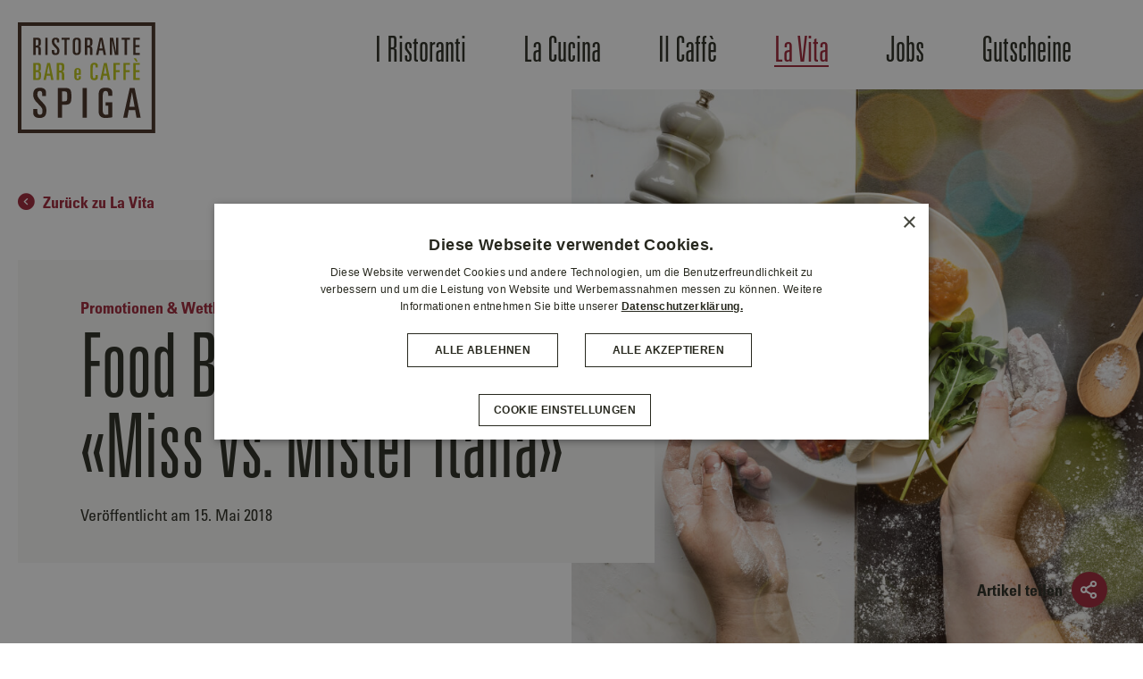

--- FILE ---
content_type: text/html; charset=utf-8
request_url: https://www.spiga-ristorante.ch/la-vita/promotionen-wettbewerbe/food-battle-miss-vs-mister-italia
body_size: 6200
content:
<!DOCTYPE html>
<html lang="de-CH">
<head>

<meta charset="utf-8">
<!-- 
	This website is powered by TYPO3 - inspiring people to share!
	TYPO3 is a free open source Content Management Framework initially created by Kasper Skaarhoj and licensed under GNU/GPL.
	TYPO3 is copyright 1998-2026 of Kasper Skaarhoj. Extensions are copyright of their respective owners.
	Information and contribution at https://typo3.org/
-->



<title>Food Battle «Miss vs. Mister Italia»</title>
<meta name="generator" content="TYPO3 CMS" />
<meta name="description" content="Spiga Wettbewerbe und Promotionen. Wettbewerb Milano | Take-Away Aktion | Vergünstigter Cafè im SPIGA Refill Cup " />
<meta property="og:title" content="Food Battle 
«Miss vs. Mister Italia»" />
<meta property="og:image" content="https://www.spiga-ristorante.ch/fileadmin/user_upload/Food_Battle.jpg" />
<meta property="og:description" content="Amici di SPIGA, es ist Zeit für die nächste Runde unserer beliebten Food Battle Serie. Diesmal heisst es Miss Italia vs. Mister Italia – welche dieser beiden Pizzen soll es auf unser Specialità Menü schaffen?" />
<meta property="og:type" content="website" />
<meta property="og:site_name" content="Spiga Ristorante" />
<meta name="twitter:card" content="summary" />


<link rel="stylesheet" href="/typo3temp/assets/css/6470c8a1971a42d8cfbbb32459899ffc.css?1675407382" media="all">






<meta name="viewport" content="width=device-width, initial-scale=1.0, maximum-scale=1, user-scalable=0"/>

<link rel="stylesheet" type="text/css" href="/typo3conf/ext/spiga_project/Resources/Public/dist/css/project.min.css">



<script src="/typo3conf/ext/spiga_project/Resources/Public/dist/javascript/require.min.js"></script>
<script type="text/javascript">
	require.config({
		baseUrl: '/typo3conf/ext/spiga_project/Resources/Public/dist/javascript/lib',
		paths: {
			app: '../app',
			utils: '../utils',
			jquery: 'jquery-3.3.1',
			jqueryui: '//code.jquery.com/ui/1.12.1/jquery-ui',

			//async: 'require/async',
		},
		shim: {
			'jq/jquery.remodal': ['jquery'],
			'jq/slick': ['jquery'],
			'jq/jquery.validate': ['jquery'],
			'jq/multiselect': ['jquery'],
			'jq/fancybox': ['jquery'],
			'bs/dropdown': ['jquery'],
			'intersection-observer': '',
			'moment/moment': []
		},
		packages: [{
			name: 'moment',
			location: 'moment',
			main: 'moment'
		}]
		//urlArgs: 'v=' + (new Date()).getTime() //disable chaching for testting purposes
	});

	require(['app/page'], function() {
		//do nothing
	}, function(error) {
		document.getElementsByClassName('pageWrapper')[0].classList.remove('is-hidden');
	});
</script>

<link rel="apple-touch-icon" sizes="180x180" href="/spiga_favicons/apple-touch-icon.png">
<link rel="icon" type="image/png" sizes="32x32" href="/spiga_favicons/favicon-32x32.png">
<link rel="icon" type="image/png" sizes="16x16" href="/spiga_favicons/favicon-16x16.png">
<link rel="manifest" href="/spiga_favicons/site.webmanifest">
<link rel="mask-icon" href="/spiga_favicons/safari-pinned-tab.svg" color="#9d2235">
<meta name="apple-mobile-web-app-title" content="SPIGA Ristorante">
<meta name="application-name" content="SPIGA Ristorante">
<meta name="msapplication-config" content="/spiga_favicons/browserconfig.xml" />
<meta name="msapplication-square150x150logo" content="/spiga_favicons/mstile-150x150.png">
<meta name="msapplication-TileColor" content="#ff0000">
<meta name="theme-color" content="#9d2235">

		
<link rel="canonical" href="https://www.spiga-ristorante.ch/la-vita/promotionen-wettbewerbe/food-battle-miss-vs-mister-italia"/>
</head>
<body>


	<div class="pageWrapper is-hidden">
		
		

		<div class="contentWrapper">
			
<header class="pageHeader">
	<div class="pageHeader__content">
		<div class="container-fluid">
			<div class="row">
				<div class="col-6 col-md-2 col-lg-2">
					<div class="logo">
						<a href="/">				
							<img src="/typo3conf/ext/spiga_project/Resources/Public/img/logo_spiga.svg" id="logo" alt="Ristorante Bae e Cafe SPIGA" title="Ristorante Bae e Cafe SPIGA" class="img-fluid" />
						</a>
					</div>
				</div>
				<div class="col-6 col-md-10 col-lg-10">
					<div class="nav">
						





	<ul class="nav--one">
		
			<li class="nav-item  has-flyout" id="nav-item--285">
				<a tabindex="11"
				   href="/i-ristoranti"
				   data-placement="bottom"
				   title=""
				   class="nav-link  ">I Ristoranti</a>

				
					
					<div class="flyout">
						<div class="container-fluid container-fluid--padding location__slider">
							<div class="row js-standortSlider">
								
									<div class="col-6 col-md-6 col-lg-4">
										
	



		<a class="locationListItem--small" href="/i-ristoranti/detail/spiga-westside">

			<div class="locationListItem__image js-checkOrientation" style="background-image: url(/fileadmin/_processed_/5/f/csm_SPIGA_Westside_web-_1__3ad880a315.jpg)"></div>
			<div class="locationListItem__content"><span>Bern:</span> SPIGA Westside</div>
		</a>
	
									</div>
								
									<div class="col-6 col-md-6 col-lg-4">
										
	



		<a class="locationListItem--small" href="/i-ristoranti/detail/spiga-shopville-zuerich-hb">

			<div class="locationListItem__image js-checkOrientation" style="background-image: url(/fileadmin/_processed_/6/4/csm_SV_HBZuerich_SpigaSesh_2von15__562ead5be7.jpg)"></div>
			<div class="locationListItem__content"><span>Zürich:</span> SPIGA ShopVille Zürich HB</div>
		</a>
	
									</div>
								
									<div class="col-6 col-md-6 col-lg-4">
										
	



		<a class="locationListItem--small" href="/i-ristoranti/detail/spiga-shoppi-tivoli">

			<div class="locationListItem__image js-checkOrientation" style="background-image: url(/fileadmin/_processed_/e/e/csm_SPIGA-Ristorante-Shoppi-Tivoli-header_c54b8cc78c.jpg)"></div>
			<div class="locationListItem__content"><span>Spreitenbach:</span> SPIGA Shoppi Tivoli</div>
		</a>
	
									</div>
								
									<div class="col-6 col-md-6 col-lg-4">
										
	



		<a class="locationListItem--small" href="/i-ristoranti/detail/spiga-seedamm-center">

			<div class="locationListItem__image js-checkOrientation" style="background-image: url(/fileadmin/_processed_/5/1/csm_SPIGA-Ristorante-Seedamm-Center-header_0d1ca5983a.jpg)"></div>
			<div class="locationListItem__content"><span>Pfäffikon SZ:</span> SPIGA Seedamm-Center</div>
		</a>
	
									</div>
								
									<div class="col-6 col-md-6 col-lg-4">
										
	



		<a class="locationListItem--small" href="/i-ristoranti/detail/spiga-glattzentrum">

			<div class="locationListItem__image js-checkOrientation" style="background-image: url(/fileadmin/_processed_/b/6/csm_SV_SPIGAGlatt_header_web_dc66b250b6.jpg)"></div>
			<div class="locationListItem__content"><span>Zürich:</span> SPIGA Glattzentrum</div>
		</a>
	
									</div>
								
									<div class="col-6 col-md-6 col-lg-4">
										
	



		<a class="locationListItem--small" href="/i-ristoranti/detail/spiga-steinbock">

			<div class="locationListItem__image js-checkOrientation" style="background-image: url(/fileadmin/_processed_/4/7/csm_SPIGA-Ristorante-Chur-Header-neu_f64f855b32.jpg)"></div>
			<div class="locationListItem__content"><span>Chur:</span> SPIGA Steinbock</div>
		</a>
	
									</div>
								
							</div>
						</div>
					</div>
				
			</li>
		
			<li class="nav-item sub " id="nav-item--286">
				<a tabindex="12"
				   href="/la-cucina/pizza"
				   data-placement="bottom"
				   title=""
				   class="nav-link sub ">La Cucina</a>

				
			</li>
		
			<li class="nav-item  " id="nav-item--287">
				<a tabindex="13"
				   href="/il-cafe"
				   data-placement="bottom"
				   title=""
				   class="nav-link  ">Il Caffè</a>

				
			</li>
		
			<li class="nav-item active sub " id="nav-item--288">
				<a tabindex="14"
				   href="/la-vita"
				   data-placement="bottom"
				   title=""
				   class="nav-link active sub ">La Vita</a>

				
			</li>
		
			<li class="nav-item  " id="nav-item--318">
				<a tabindex="15"
				   href="/jobs"
				   data-placement="bottom"
				   title=""
				   class="nav-link  ">Jobs</a>

				
			</li>
		
			<li class="nav-item  " id="nav-item--500">
				<a tabindex="16"
				   href="https://shop.e-guma.ch/spiga-ristorante/de/gutscheine/42921/wertgutschein"
				   data-placement="bottom"
				   title=""
				   class="nav-link  last">Gutscheine</a>

				
			</li>
		
	</ul>

						<button class="hamburger hamburger--squeeze js-mobileNavTrigger" type="button" aria-label="Menu">
						 	<span class="hamburger-box">
								<span class="hamburger-inner"></span>
							</span>
						</button>
					</div>
				</div>
			</div>
		</div>
	</div>
</header>
			
			<!--TYPO3SEARCH_begin-->
			<div class="pageWrapper">
				<div class="container-fluid">
					<div class="row">
						<div class="col-12">
							
							

		
		
		

		
	


		
<div id="c1655" class="test frame frame-default frame-type-list frame-layout-0 frame-space-before-medium frame-space-after-medium"><div class="blogDetail"><div class="blog__header mb--extra-large"><div class="blog__header__imageWrapper js-checkOrientation"><div class="bgimage imgPos-h--c imgPos-v--c"><img 
		src="/fileadmin/_processed_/a/7/csm_Food_Battle_7ef4ac432e.jpg"
		data-src="/fileadmin/user_upload/Food_Battle.jpg"
		data-srcset="
			/fileadmin/_processed_/a/7/csm_Food_Battle_7ef4ac432e.jpg 320w,
			/fileadmin/_processed_/a/7/csm_Food_Battle_5b326c8757.jpg 500w,
			/fileadmin/_processed_/a/7/csm_Food_Battle_09e61b4dba.jpg 768w,
			/fileadmin/_processed_/a/7/csm_Food_Battle_373c75cb79.jpg 1024w,
			/fileadmin/user_upload/Food_Battle.jpg 1200w,
			/fileadmin/user_upload/Food_Battle.jpg 1800w
		"
		data-sizes="
			100vw
		"
		alt=""
		title=""
		class=" lazyload"
		width="1600" 
		data-imageOrientation="landscape"
	/></div></div><div class="container-fluid container-fluid--padding"><div class="row"><div class="col-11 col-md-7"><a class="link--arrow blog__header__back" href="/la-vita">Zurück zu La Vita</a><div class="blog__header__box"><div class="subheader"><a href="/la-vita/promotionen-wettbewerbe">Promotionen & Wettbewerbe</a></div><div class="blog__headline header--lvl1">Food Battle <br />
«Miss vs. Mister Italia»</div><div class="blog__date">
							Veröffentlicht am 15. Mai 2018
						</div></div></div></div></div></div><div class="row"><div class="col-12 col-lg-7"><div class="leadtext mb--extra-large"><p>Amici di SPIGA, es ist Zeit für die nächste Runde unserer beliebten Food Battle Serie. Diesmal heisst es Miss Italia vs. Mister Italia – welche dieser beiden Pizzen soll es auf unser Specialità Menü schaffen?</p></div></div></div><!-- content --><div class="contentElement mt--medium mb--medium " id="c2102"><div class="textelement text-"><div class="bodytext"><p><strong>No. 1 «Miss Italia»:</strong>&nbsp;Tomaten, Mascarpone, Rucola, Büffelmozzarella und Pesto &nbsp;</p><p><strong>No. 2 «Mister Italia»:</strong>&nbsp;Tomaten, Mascarpone, Rucola, Parmaschinken und Mozzarella</p><p>Stimmt jetzt in den Kommentaren hier im Blog, auf Facebook oder Instagram für euren Favorit und gewinnt mit etwas Glück erst noch 3x 2 Gutscheine für ein gratis Hauptgericht! Bitte votet bis am 14. Mai 2018 für euer Lieblingsgericht mit den Stichworten „Miss Italia“ oder „Mister Italia“.</p><p>Die Pizza mit den meisten Stimmen könnt ihr ab dem 28. Juni 2018 bei uns in den SPIGA Ristorante als Specialità bestellen und geniessen. Die Gewinner losen wir am 20. Mai 2018 aus und schreiben sie direkt an. Buon divertimento!</p></div></div></div><div class="blog__tags mt--extra-large mb--extra-large"><div class="tag__date">Veröffentlicht am 15. Mai 2018</div></div><div class="blog__related"><div class="header--lvl2">Verwandte Artikel</div><div class="row mt--medium mb--large"><div class="col-12 col-md-6 col-lg-4"><div class="teaser teaser--magazine" id="c"><div class="teaser__background js-checkOrientation"><div class="bgimage imgPos-h--c imgPos-v--c"><a href="/la-vita/promotionen-wettbewerbe/welche-kinderpizza-kommt-in-unsere-specialita"><img src="/fileadmin/_processed_/c/6/csm_spiga_pizzamagicalpizza_3635118816.jpg" data-imageorientation="landscape"></a></div></div><div class="teaser__content"><div class="teaser__subheader"><a href="/la-vita/promotionen-wettbewerbe">Promotionen & Wettbewerbe</a></div><div class="teaser__header">Welche Kinderpizza kommt in unsere Specialità!</div><div class="teaser__link link--arrow"><a href="/la-vita/promotionen-wettbewerbe/welche-kinderpizza-kommt-in-unsere-specialita">Jetzt mitmachen</a></div></div></div></div><div class="col-12 col-md-6 col-lg-4"><div class="teaser teaser--magazine" id="c"><div class="teaser__background js-checkOrientation"><div class="bgimage imgPos-h--c imgPos-v--c"><a href="/la-vita/promotionen-wettbewerbe/magical-pizzaherz"><img src="/fileadmin/_processed_/2/b/csm_spiga_magicalpizza2_caed654ed4.jpg" data-imageorientation="landscape"></a></div></div><div class="teaser__content"><div class="teaser__subheader"><a href="/la-vita/promotionen-wettbewerbe">Promotionen & Wettbewerbe</a></div><div class="teaser__header">Magical Pizzaherz</div><div class="teaser__link link--arrow"><a href="/la-vita/promotionen-wettbewerbe/magical-pizzaherz">Jetzt lesen</a></div></div></div></div><div class="col-12 col-md-6 col-lg-4"><div class="teaser teaser--magazine" id="c"><div class="teaser__background js-checkOrientation"><div class="bgimage imgPos-h--c imgPos-v--c"><a href="/la-vita/promotionen-wettbewerbe/wettbewerbkampf-der-ueberbackenen-pastas"><img src="/fileadmin/_processed_/9/9/csm_spiga_menubattle_gerichte-e1515666117343_a044dbcec4.jpg" data-imageorientation="landscape"></a></div></div><div class="teaser__content"><div class="teaser__subheader"><a href="/la-vita/promotionen-wettbewerbe">Promotionen & Wettbewerbe</a></div><div class="teaser__header">Wettbewerb<br />
«Kampf der überbackenen Pastas»</div><div class="teaser__link link--arrow"><a href="/la-vita/promotionen-wettbewerbe/wettbewerbkampf-der-ueberbackenen-pastas">Jetzt mitmachen</a></div></div></div></div></div></div><div class="blogShare js-blogShare"><div class="blogShareWrapper"><span class="blogShare__text">Artikel teilen</span><span class="blogShare__trigger js-shareApiLink" data-share-title="Food Battle 
«Miss vs. Mister Italia»" data-share-url="https://www.spiga-ristorante.ch/la-vita/promotionen-wettbewerbe/food-battle-miss-vs-mister-italia"></span><ul class="nav nav--social blogShare--shares"><li><a target="_blank" href="mailto:?body=https://www.spiga-ristorante.ch/la-vita/promotionen-wettbewerbe/food-battle-miss-vs-mister-italia" class="sociallink sociallink--mail"><i class="icon icon-mail"></i><span class="sociallink__cta">Email</span></a></li><li><a target="_blank" href="https://pinterest.com/pin/create/button/?url=https://www.spiga-ristorante.ch/la-vita/promotionen-wettbewerbe/food-battle-miss-vs-mister-italia&media=https://www.spiga-ristorante.ch/fileadmin/user_upload/Food_Battle.jpg&description=Food Battle 
«Miss vs. Mister Italia»" class="sociallink sociallink--pi"><i class="icon icon-pinterest"></i><span class="sociallink__cta">Share</span></a></li><li><a target="_blank" href="whatsapp://send?text=https://www.spiga-ristorante.ch/la-vita/promotionen-wettbewerbe/food-battle-miss-vs-mister-italia" class="sociallink sociallink--wa" data-action="share/whatsapp/share"><i class="icon icon-whatsapp"></i><span class="sociallink__cta">Share</span></a></li><li><a target="_blank" href="https://twitter.com/home?status=https://www.spiga-ristorante.ch/la-vita/promotionen-wettbewerbe/food-battle-miss-vs-mister-italia" class="sociallink sociallink--tw"><i class="icon icon-icon--twitter"></i><span class="sociallink__cta">Tweet</span></a></li><li><a target="_blank" href="https://www.facebook.com/sharer/sharer.php?u=https://www.spiga-ristorante.ch/la-vita/promotionen-wettbewerbe/food-battle-miss-vs-mister-italia" class="sociallink sociallink--fb"><i class="icon icon-icon--facebook"></i><span class="sociallink__cta">Share</span></a></li></ul></div></div></div></div>



						</div>
					</div>
				</div>
			</div>
			<!--TYPO3SEARCH_end-->
			







<div class="contentFooter">
	<div class="container-fluid container-fluid--padding">
		<div class="row">
			<div class="col-12 col-lg-6 col--border">
				<div class="header--lvl2 mb-20">Bewerte uns auf Google</div>
				<ul class="list--nobullets">
					
						
								<li><a href="https://search.google.com/local/writereview?placeid=ChIJiZwh9Sw5jkcRT6IfOYyhksQ" target="_blank" class="link--external">Bern: SPIGA Westside</a></li>
							
					
						
								<li><a href="https://search.google.com/local/writereview?placeid=ChIJlylLzBcLkEcRZUXbAd9T3cY" target="_blank" class="link--external">Zürich: SPIGA ShopVille Zürich HB</a></li>
							
					
						
								<li><a href="https://search.google.com/local/writereview?placeid=ChIJhytP2HsNkEcR770TG14zoSw" target="_blank" class="link--external">Spreitenbach: SPIGA Shoppi Tivoli</a></li>
							
					
						
								<li><a href="https://search.google.com/local/writereview?placeid=ChIJ81v3GFC3mkcRSCZjmxDaRx4" target="_blank" class="link--external">Pfäffikon SZ: SPIGA Seedamm-Center</a></li>
							
					
						
								<li><a href="https://search.google.com/local/writereview?placeid=ChIJ-yJ3flGgmkcRRaZv8udnr90" target="_blank" class="link--external">Zürich: SPIGA Glattzentrum</a></li>
							
					
						
								<li><a href="https://search.google.com/local/writereview?placeid=ChIJD6v0BGXHhEcRvHpaO278Dy8" target="_blank" class="link--external">Chur: SPIGA Steinbock</a></li>
							
					
				</ul>
			</div>
			<div class="col-12 col-lg-5 offset-lg-1">
				
<div id="c2039" class="test frame frame-default frame-type-html frame-layout-0 frame-space-before-medium frame-space-after-medium"><div class="header--lvl2">Die frischesten News, Promotionen und Wettbewerbe</div><div style="display: none"><div class="mt--medium mb--medium"><a href="/newsletter-subscription" class="btn">zum Newsletter anmelden</a></div></div><!-- old newlsletter form --!><!--
<form class="js-instantValidation ds__formular" method="get" action="https://www.news.spiga-ristorante.ch/pl/d1c/8cd2/1242/subscribe/de" target="_blank"><input type="hidden" name="u" value="429b6fabbba6e7522eb99369a"><input type="hidden" name="id" value="dd8b6444db"><div class="mt--medium mb--medium"><div class="row row--form row--nl no-gutters"><div class="col-6"><div class="form-group"><input type="email" name="c_email" class="required email form-control" id="contact.email" value="" required=""><label class="control-label" for="contact.email">E-Mail Adresse *</label></div></div><div class="col-6"><input type="submit" class="btn" name="submit" value="zum Newsletter anmelden"></div></div></div></form>
--><div class=""><div class="row row--form row--nl no-gutters"><div class="col-12 col-sm-6"><a href="https://news.spiga-ristorante.ch/f/426977-421336/" target="_blank" class="btn">Zum Newsletter anmelden</a></div></div></div></div>


			</div>
		</div>
	</div>
</div>


<footer class="pageFooter">
	<div class="pageFooter__content">
		<div class="container-fluid container-fluid--padding">
			<div class="row">
				<div class="col-12 col-lg-4">
					<div class="header--lvl2">SPIGA Standorte</div>
					<p>
						<ul class="list--nobullets">
							
								
										<li><a class="link--arrow" href="/i-ristoranti/detail/spiga-westside">Bern: SPIGA Westside</a></li>
									
							
								
										<li><a class="link--arrow" href="/i-ristoranti/detail/spiga-shopville-zuerich-hb">Zürich: SPIGA ShopVille Zürich HB</a></li>
									
							
								
										<li><a class="link--arrow" href="/i-ristoranti/detail/spiga-shoppi-tivoli">Spreitenbach: SPIGA Shoppi Tivoli</a></li>
									
							
								
										<li><a class="link--arrow" href="/i-ristoranti/detail/spiga-seedamm-center">Pfäffikon SZ: SPIGA Seedamm-Center</a></li>
									
							
								
										<li><a class="link--arrow" href="/i-ristoranti/detail/spiga-glattzentrum">Zürich: SPIGA Glattzentrum</a></li>
									
							
								
										<li><a class="link--arrow" href="/i-ristoranti/detail/spiga-steinbock">Chur: SPIGA Steinbock</a></li>
									
							
						</ul>
					</p>
				</div>
				<div class="col-12 col-lg-4">
					<div class="header--lvl2">SPIGA</div>
					<p>
						
							<ul class="list--nobullets">
								
									<li><a href="/la-promessa" class="link--arrow">La Promessa</a></li>
								
									<li><a href="/gruppenreservation" class="link--arrow">Gruppenreservation</a></li>
								
									<li><a href="/medien" class="link--arrow">Medien</a></li>
								
							</ul>
						
					</p>
				</div>
				<div class="col-12 col-lg-4">
					<div class="contentElement mt--extra-small mb--extra-small " id="c2063">
	<div class="textelement text-">
	
	
		
				<h4 class="header--lvl-2">Gib uns Feedback</h4>
			
	

	

	
		<div class="bodytext">
			<p>Madonna mia! Oder einfach nur göttlich?<br>
Wir hören gerne zu.<br>
<a href="/kontakt" class="btn btn--ghost">Kontakt aufnehmen</a></p>

<h4 class="header--lvl-2">SPIGA Sammelpässe</h4>
<p>Punkte sammeln und geniessen mit<a href="/la-vita/promotionen-wettbewerbe/neu-im-spiga-punkte-sammeln-mit-poinz"><img src="/fileadmin/Brix/poinz-Logo-150x78-1.png"></a></p>
		</div>
	
</div>
</div>
				</div>
			</div>
			<div class="row">
				<div class="col-12">
					<div class="copyright">
						<div class="pageFooter__copy">&copy; 2026 SPIGA</div>
						
							<ul class="nav--footer list--nobullets">
								
									<li><a href="/impressum">Impressum</a></li>
								
									<li><a href="/datenschutzerklaerung">Datenschutzerklärung</a></li>
								
									<li><a href="/kontakt">Kontakt</a></li>
								

								<li class="iconlink"><a href="https://www.facebook.com/spigaristorante" target="_blank"><span class="icon-icon-facebook"></span></a></li>
								<li class="iconlink"><a href="https://instagram.com/spiga_ristorante/" target="_blank"><span class="icon-icon-instagram"></span></a></li>

							</ul>
						
					</div>
				</div>
			</div>
		</div>
	</div>
</footer>


		</div>


		

	</div>

<script src="/typo3conf/ext/cs_seo/Resources/Public/JavaScript/cs_seo.ga.js?1675329681"></script>

<script type="text/javascript">
	(function(w,d,s,l,i){w[l]=w[l]||[];w[l].push({'gtm.start': new Date().getTime(),event:'gtm.js'});
		var f=d.getElementsByTagName(s)[0],
		j=d.createElement(s),dl=l!='dataLayer'?'&l='+l:'';j.async=true;j.src='https://www.googletagmanager.com/gtm.js?id='+i+dl;f.parentNode.insertBefore(j,f);})(window,document,'script','dataLayer','GTM-53QLQ2G');
/*	var supportsCustomEvents = (function() { 
	try {
		new CustomEvent('test');
		return true;
	} catch (e) {
		return false;
	}
	})();*/
</script>

<!-- Google Tag Manager (noscript) -->

<noscript><iframe src="https://www.googletagmanager.com/ns.html?id=GTM-53QLQ2G" height="0" width="0" style="display:none;visibility:hidden"></iframe></noscript>
<script>
//set default permissions
	window.dataLayer = window.dataLayer || [];
    window.gtag = function(){dataLayer.push(arguments)}
	gtag('consent', 'default', {'ad_storage': 'denied', 'analytics_storage': 'denied', 'ad_user_data': 'denied',  'ad_personalization': 'denied'});
</script>
<!-- End Google Tag Manager (noscript) -->
</body>
</html>

--- FILE ---
content_type: text/css; charset=utf-8
request_url: https://www.spiga-ristorante.ch/typo3temp/assets/css/6470c8a1971a42d8cfbbb32459899ffc.css?1675407382
body_size: 131
content:
/* default styles for extension "tx_spigablog" */
    textarea.f3-form-error {
        background-color:#FF9F9F;
        border: 1px #FF0000 solid;
    }

    input.f3-form-error {
        background-color:#FF9F9F;
        border: 1px #FF0000 solid;
    }

    .tx-spiga-blog table {
        border-collapse:separate;
        border-spacing:10px;
    }

    .tx-spiga-blog table th {
        font-weight:bold;
    }

    .tx-spiga-blog table td {
        vertical-align:top;
    }

    .typo3-messages .message-error {
        color:red;
    }

    .typo3-messages .message-ok {
        color:green;
    }


--- FILE ---
content_type: text/css; charset=utf-8
request_url: https://www.spiga-ristorante.ch/typo3conf/ext/spiga_project/Resources/Public/dist/css/project.min.css
body_size: 35962
content:
@charset "UTF-8";:root{--blue:#007bff;--indigo:#6610f2;--purple:#6f42c1;--pink:#e83e8c;--red:#dc3545;--orange:#fd7e14;--yellow:#ffc107;--green:#28a745;--teal:#20c997;--cyan:#17a2b8;--white:#fff;--gray:#6c757d;--gray-dark:#343a40;--primary:#007bff;--secondary:#6c757d;--success:#28a745;--info:#17a2b8;--warning:#ffc107;--danger:#dc3545;--light:#f8f9fa;--dark:#343a40;--breakpoint-xs:0;--breakpoint-sm:576px;--breakpoint-md:768px;--breakpoint-lg:1024px;--breakpoint-xl:1200px;--font-family-sans-serif:-apple-system,BlinkMacSystemFont,"Segoe UI",Roboto,"Helvetica Neue",Arial,sans-serif,"Apple Color Emoji","Segoe UI Emoji","Segoe UI Symbol","Noto Color Emoji";--font-family-monospace:SFMono-Regular,Menlo,Monaco,Consolas,"Liberation Mono","Courier New",monospace}*,::after,::before{box-sizing:border-box}html{font-family:sans-serif;line-height:1.15;-webkit-text-size-adjust:100%;-ms-text-size-adjust:100%;-ms-overflow-style:scrollbar;-webkit-tap-highlight-color:transparent}@-ms-viewport{width:device-width}article,aside,figcaption,figure,footer,header,hgroup,main,nav,section{display:block}body{margin:0;font-family:-apple-system,BlinkMacSystemFont,"Segoe UI",Roboto,"Helvetica Neue",Arial,sans-serif,"Apple Color Emoji","Segoe UI Emoji","Segoe UI Symbol","Noto Color Emoji";font-size:1rem;font-weight:400;line-height:1.5;color:#212529;text-align:left;background-color:#fff}[tabindex="-1"]:focus{outline:0!important}hr{box-sizing:content-box;height:0;overflow:visible}h1,h2,h3,h4,h5,h6{margin-top:0;margin-bottom:.5rem}p{margin-top:0;margin-bottom:1rem}abbr[data-original-title],abbr[title]{text-decoration:underline;text-decoration:underline dotted;cursor:help;border-bottom:0}address{margin-bottom:1rem;font-style:normal;line-height:inherit}dl,ol,ul{margin-top:0;margin-bottom:1rem}ol ol,ol ul,ul ol,ul ul{margin-bottom:0}dt{font-weight:700}dd{margin-bottom:.5rem;margin-left:0}blockquote{margin:0 0 1rem}dfn{font-style:italic}b,strong{font-weight:bolder}small{font-size:80%}sub,sup{position:relative;font-size:75%;line-height:0;vertical-align:baseline}sub{bottom:-.25em}sup{top:-.5em}a{color:#007bff;text-decoration:none;background-color:transparent;-webkit-text-decoration-skip:objects}a:hover{color:#0056b3;text-decoration:underline}a:not([href]):not([tabindex]){color:inherit;text-decoration:none}a:not([href]):not([tabindex]):focus,a:not([href]):not([tabindex]):hover{color:inherit;text-decoration:none}a:not([href]):not([tabindex]):focus{outline:0}code,kbd,pre,samp{font-family:SFMono-Regular,Menlo,Monaco,Consolas,"Liberation Mono","Courier New",monospace;font-size:1em}pre{margin-top:0;margin-bottom:1rem;overflow:auto;-ms-overflow-style:scrollbar}figure{margin:0 0 1rem}img{vertical-align:middle;border-style:none}svg{overflow:hidden;vertical-align:middle}table{border-collapse:collapse}caption{padding-top:.75rem;padding-bottom:.75rem;color:#6c757d;text-align:left;caption-side:bottom}th{text-align:inherit}label{display:inline-block;margin-bottom:.5rem}button{border-radius:0}button:focus{outline:1px dotted;outline:5px auto -webkit-focus-ring-color}button,input,optgroup,select,textarea{margin:0;font-family:inherit;font-size:inherit;line-height:inherit}button,input{overflow:visible}button,select{text-transform:none}[type=reset],[type=submit],button,html [type=button]{-webkit-appearance:button}[type=button]::-moz-focus-inner,[type=reset]::-moz-focus-inner,[type=submit]::-moz-focus-inner,button::-moz-focus-inner{padding:0;border-style:none}input[type=checkbox],input[type=radio]{box-sizing:border-box;padding:0}input[type=date],input[type=datetime-local],input[type=month],input[type=time]{-webkit-appearance:listbox}textarea{overflow:auto;resize:vertical}fieldset{min-width:0;padding:0;margin:0;border:0}legend{display:block;width:100%;max-width:100%;padding:0;margin-bottom:.5rem;font-size:1.5rem;line-height:inherit;color:inherit;white-space:normal}progress{vertical-align:baseline}[type=number]::-webkit-inner-spin-button,[type=number]::-webkit-outer-spin-button{height:auto}[type=search]{outline-offset:-2px;-webkit-appearance:none}[type=search]::-webkit-search-cancel-button,[type=search]::-webkit-search-decoration{-webkit-appearance:none}::-webkit-file-upload-button{font:inherit;-webkit-appearance:button}output{display:inline-block}summary{display:list-item;cursor:pointer}template{display:none}[hidden]{display:none!important}.container{width:100%;padding-right:12.5px;padding-left:12.5px;margin-right:auto;margin-left:auto}@media (min-width:576px){.container{max-width:540px}}@media (min-width:768px){.container{max-width:720px}}@media (min-width:1024px){.container{max-width:960px}}@media (min-width:1200px){.container{max-width:1140px}}.container-fluid{width:100%;padding-right:12.5px;padding-left:12.5px;margin-right:auto;margin-left:auto}.row{display:flex;flex-wrap:wrap;margin-right:-12.5px;margin-left:-12.5px}.no-gutters{margin-right:0;margin-left:0}.no-gutters>.col,.no-gutters>[class*=col-]{padding-right:0;padding-left:0}.col,.col-1,.col-10,.col-11,.col-12,.col-2,.col-3,.col-4,.col-5,.col-6,.col-7,.col-8,.col-9,.col-auto,.col-lg,.col-lg-1,.col-lg-10,.col-lg-11,.col-lg-12,.col-lg-2,.col-lg-3,.col-lg-4,.col-lg-5,.col-lg-6,.col-lg-7,.col-lg-8,.col-lg-9,.col-lg-auto,.col-md,.col-md-1,.col-md-10,.col-md-11,.col-md-12,.col-md-2,.col-md-3,.col-md-4,.col-md-5,.col-md-6,.col-md-7,.col-md-8,.col-md-9,.col-md-auto,.col-sm,.col-sm-1,.col-sm-10,.col-sm-11,.col-sm-12,.col-sm-2,.col-sm-3,.col-sm-4,.col-sm-5,.col-sm-6,.col-sm-7,.col-sm-8,.col-sm-9,.col-sm-auto,.col-xl,.col-xl-1,.col-xl-10,.col-xl-11,.col-xl-12,.col-xl-2,.col-xl-3,.col-xl-4,.col-xl-5,.col-xl-6,.col-xl-7,.col-xl-8,.col-xl-9,.col-xl-auto{position:relative;width:100%;min-height:1px;padding-right:12.5px;padding-left:12.5px}.col{flex-basis:0;flex-grow:1;max-width:100%}.col-auto{flex:0 0 auto;width:auto;max-width:none}.col-1{flex:0 0 8.3333333333%;max-width:8.3333333333%}.col-2{flex:0 0 16.6666666667%;max-width:16.6666666667%}.col-3{flex:0 0 25%;max-width:25%}.col-4{flex:0 0 33.3333333333%;max-width:33.3333333333%}.col-5{flex:0 0 41.6666666667%;max-width:41.6666666667%}.col-6{flex:0 0 50%;max-width:50%}.col-7{flex:0 0 58.3333333333%;max-width:58.3333333333%}.col-8{flex:0 0 66.6666666667%;max-width:66.6666666667%}.col-9{flex:0 0 75%;max-width:75%}.col-10{flex:0 0 83.3333333333%;max-width:83.3333333333%}.col-11{flex:0 0 91.6666666667%;max-width:91.6666666667%}.col-12{flex:0 0 100%;max-width:100%}.order-first{order:-1}.order-last{order:13}.order-0{order:0}.order-1{order:1}.order-2{order:2}.order-3{order:3}.order-4{order:4}.order-5{order:5}.order-6{order:6}.order-7{order:7}.order-8{order:8}.order-9{order:9}.order-10{order:10}.order-11{order:11}.order-12{order:12}.offset-1{margin-left:8.3333333333%}.offset-2{margin-left:16.6666666667%}.offset-3{margin-left:25%}.offset-4{margin-left:33.3333333333%}.offset-5{margin-left:41.6666666667%}.offset-6{margin-left:50%}.offset-7{margin-left:58.3333333333%}.offset-8{margin-left:66.6666666667%}.offset-9{margin-left:75%}.offset-10{margin-left:83.3333333333%}.offset-11{margin-left:91.6666666667%}@media (min-width:576px){.col-sm{flex-basis:0;flex-grow:1;max-width:100%}.col-sm-auto{flex:0 0 auto;width:auto;max-width:none}.col-sm-1{flex:0 0 8.3333333333%;max-width:8.3333333333%}.col-sm-2{flex:0 0 16.6666666667%;max-width:16.6666666667%}.col-sm-3{flex:0 0 25%;max-width:25%}.col-sm-4{flex:0 0 33.3333333333%;max-width:33.3333333333%}.col-sm-5{flex:0 0 41.6666666667%;max-width:41.6666666667%}.col-sm-6{flex:0 0 50%;max-width:50%}.col-sm-7{flex:0 0 58.3333333333%;max-width:58.3333333333%}.col-sm-8{flex:0 0 66.6666666667%;max-width:66.6666666667%}.col-sm-9{flex:0 0 75%;max-width:75%}.col-sm-10{flex:0 0 83.3333333333%;max-width:83.3333333333%}.col-sm-11{flex:0 0 91.6666666667%;max-width:91.6666666667%}.col-sm-12{flex:0 0 100%;max-width:100%}.order-sm-first{order:-1}.order-sm-last{order:13}.order-sm-0{order:0}.order-sm-1{order:1}.order-sm-2{order:2}.order-sm-3{order:3}.order-sm-4{order:4}.order-sm-5{order:5}.order-sm-6{order:6}.order-sm-7{order:7}.order-sm-8{order:8}.order-sm-9{order:9}.order-sm-10{order:10}.order-sm-11{order:11}.order-sm-12{order:12}.offset-sm-0{margin-left:0}.offset-sm-1{margin-left:8.3333333333%}.offset-sm-2{margin-left:16.6666666667%}.offset-sm-3{margin-left:25%}.offset-sm-4{margin-left:33.3333333333%}.offset-sm-5{margin-left:41.6666666667%}.offset-sm-6{margin-left:50%}.offset-sm-7{margin-left:58.3333333333%}.offset-sm-8{margin-left:66.6666666667%}.offset-sm-9{margin-left:75%}.offset-sm-10{margin-left:83.3333333333%}.offset-sm-11{margin-left:91.6666666667%}}@media (min-width:768px){.col-md{flex-basis:0;flex-grow:1;max-width:100%}.col-md-auto{flex:0 0 auto;width:auto;max-width:none}.col-md-1{flex:0 0 8.3333333333%;max-width:8.3333333333%}.col-md-2{flex:0 0 16.6666666667%;max-width:16.6666666667%}.col-md-3{flex:0 0 25%;max-width:25%}.col-md-4{flex:0 0 33.3333333333%;max-width:33.3333333333%}.col-md-5{flex:0 0 41.6666666667%;max-width:41.6666666667%}.col-md-6{flex:0 0 50%;max-width:50%}.col-md-7{flex:0 0 58.3333333333%;max-width:58.3333333333%}.col-md-8{flex:0 0 66.6666666667%;max-width:66.6666666667%}.col-md-9{flex:0 0 75%;max-width:75%}.col-md-10{flex:0 0 83.3333333333%;max-width:83.3333333333%}.col-md-11{flex:0 0 91.6666666667%;max-width:91.6666666667%}.col-md-12{flex:0 0 100%;max-width:100%}.order-md-first{order:-1}.order-md-last{order:13}.order-md-0{order:0}.order-md-1{order:1}.order-md-2{order:2}.order-md-3{order:3}.order-md-4{order:4}.order-md-5{order:5}.order-md-6{order:6}.order-md-7{order:7}.order-md-8{order:8}.order-md-9{order:9}.order-md-10{order:10}.order-md-11{order:11}.order-md-12{order:12}.offset-md-0{margin-left:0}.offset-md-1{margin-left:8.3333333333%}.offset-md-2{margin-left:16.6666666667%}.offset-md-3{margin-left:25%}.offset-md-4{margin-left:33.3333333333%}.offset-md-5{margin-left:41.6666666667%}.offset-md-6{margin-left:50%}.offset-md-7{margin-left:58.3333333333%}.offset-md-8{margin-left:66.6666666667%}.offset-md-9{margin-left:75%}.offset-md-10{margin-left:83.3333333333%}.offset-md-11{margin-left:91.6666666667%}}@media (min-width:1024px){.col-lg{flex-basis:0;flex-grow:1;max-width:100%}.col-lg-auto{flex:0 0 auto;width:auto;max-width:none}.col-lg-1{flex:0 0 8.3333333333%;max-width:8.3333333333%}.col-lg-2{flex:0 0 16.6666666667%;max-width:16.6666666667%}.col-lg-3{flex:0 0 25%;max-width:25%}.col-lg-4{flex:0 0 33.3333333333%;max-width:33.3333333333%}.col-lg-5{flex:0 0 41.6666666667%;max-width:41.6666666667%}.col-lg-6{flex:0 0 50%;max-width:50%}.col-lg-7{flex:0 0 58.3333333333%;max-width:58.3333333333%}.col-lg-8{flex:0 0 66.6666666667%;max-width:66.6666666667%}.col-lg-9{flex:0 0 75%;max-width:75%}.col-lg-10{flex:0 0 83.3333333333%;max-width:83.3333333333%}.col-lg-11{flex:0 0 91.6666666667%;max-width:91.6666666667%}.col-lg-12{flex:0 0 100%;max-width:100%}.order-lg-first{order:-1}.order-lg-last{order:13}.order-lg-0{order:0}.order-lg-1{order:1}.order-lg-2{order:2}.order-lg-3{order:3}.order-lg-4{order:4}.order-lg-5{order:5}.order-lg-6{order:6}.order-lg-7{order:7}.order-lg-8{order:8}.order-lg-9{order:9}.order-lg-10{order:10}.order-lg-11{order:11}.order-lg-12{order:12}.offset-lg-0{margin-left:0}.offset-lg-1{margin-left:8.3333333333%}.offset-lg-2{margin-left:16.6666666667%}.offset-lg-3{margin-left:25%}.offset-lg-4{margin-left:33.3333333333%}.offset-lg-5{margin-left:41.6666666667%}.offset-lg-6{margin-left:50%}.offset-lg-7{margin-left:58.3333333333%}.offset-lg-8{margin-left:66.6666666667%}.offset-lg-9{margin-left:75%}.offset-lg-10{margin-left:83.3333333333%}.offset-lg-11{margin-left:91.6666666667%}}@media (min-width:1200px){.col-xl{flex-basis:0;flex-grow:1;max-width:100%}.col-xl-auto{flex:0 0 auto;width:auto;max-width:none}.col-xl-1{flex:0 0 8.3333333333%;max-width:8.3333333333%}.col-xl-2{flex:0 0 16.6666666667%;max-width:16.6666666667%}.col-xl-3{flex:0 0 25%;max-width:25%}.col-xl-4{flex:0 0 33.3333333333%;max-width:33.3333333333%}.col-xl-5{flex:0 0 41.6666666667%;max-width:41.6666666667%}.col-xl-6{flex:0 0 50%;max-width:50%}.col-xl-7{flex:0 0 58.3333333333%;max-width:58.3333333333%}.col-xl-8{flex:0 0 66.6666666667%;max-width:66.6666666667%}.col-xl-9{flex:0 0 75%;max-width:75%}.col-xl-10{flex:0 0 83.3333333333%;max-width:83.3333333333%}.col-xl-11{flex:0 0 91.6666666667%;max-width:91.6666666667%}.col-xl-12{flex:0 0 100%;max-width:100%}.order-xl-first{order:-1}.order-xl-last{order:13}.order-xl-0{order:0}.order-xl-1{order:1}.order-xl-2{order:2}.order-xl-3{order:3}.order-xl-4{order:4}.order-xl-5{order:5}.order-xl-6{order:6}.order-xl-7{order:7}.order-xl-8{order:8}.order-xl-9{order:9}.order-xl-10{order:10}.order-xl-11{order:11}.order-xl-12{order:12}.offset-xl-0{margin-left:0}.offset-xl-1{margin-left:8.3333333333%}.offset-xl-2{margin-left:16.6666666667%}.offset-xl-3{margin-left:25%}.offset-xl-4{margin-left:33.3333333333%}.offset-xl-5{margin-left:41.6666666667%}.offset-xl-6{margin-left:50%}.offset-xl-7{margin-left:58.3333333333%}.offset-xl-8{margin-left:66.6666666667%}.offset-xl-9{margin-left:75%}.offset-xl-10{margin-left:83.3333333333%}.offset-xl-11{margin-left:91.6666666667%}}.h1,.h2,.h3,.h4,.h5,.h6,h1,h2,h3,h4,h5,h6{margin-bottom:.5rem;font-family:inherit;font-weight:500;line-height:1.2;color:inherit}.h1,h1{font-size:2.5rem}.h2,h2{font-size:2rem}.h3,h3{font-size:1.75rem}.h4,h4{font-size:1.5rem}.h5,h5{font-size:1.25rem}.h6,h6{font-size:1rem}.lead{font-size:1.25rem;font-weight:300}.display-1{font-size:6rem;font-weight:300;line-height:1.2}.display-2{font-size:5.5rem;font-weight:300;line-height:1.2}.display-3{font-size:4.5rem;font-weight:300;line-height:1.2}.display-4{font-size:3.5rem;font-weight:300;line-height:1.2}hr{margin-top:1rem;margin-bottom:1rem;border:0;border-top:1px solid rgba(0,0,0,.1)}.small,small{font-size:80%;font-weight:400}.mark,mark{padding:.2em;background-color:#fcf8e3}.list-unstyled{padding-left:0;list-style:none}.list-inline{padding-left:0;list-style:none}.list-inline-item{display:inline-block}.list-inline-item:not(:last-child){margin-right:.5rem}.initialism{font-size:90%;text-transform:uppercase}.blockquote{margin-bottom:1rem;font-size:1.25rem}.blockquote-footer{display:block;font-size:80%;color:#6c757d}.blockquote-footer::before{content:"— "}.align-baseline{vertical-align:baseline!important}.align-top{vertical-align:top!important}.align-middle{vertical-align:middle!important}.align-bottom{vertical-align:bottom!important}.align-text-bottom{vertical-align:text-bottom!important}.align-text-top{vertical-align:text-top!important}.bg-primary{background-color:#007bff!important}a.bg-primary:focus,a.bg-primary:hover,button.bg-primary:focus,button.bg-primary:hover{background-color:#0062cc!important}.bg-secondary{background-color:#6c757d!important}a.bg-secondary:focus,a.bg-secondary:hover,button.bg-secondary:focus,button.bg-secondary:hover{background-color:#545b62!important}.bg-success{background-color:#28a745!important}a.bg-success:focus,a.bg-success:hover,button.bg-success:focus,button.bg-success:hover{background-color:#1e7e34!important}.bg-info{background-color:#17a2b8!important}a.bg-info:focus,a.bg-info:hover,button.bg-info:focus,button.bg-info:hover{background-color:#117a8b!important}.bg-warning{background-color:#ffc107!important}a.bg-warning:focus,a.bg-warning:hover,button.bg-warning:focus,button.bg-warning:hover{background-color:#d39e00!important}.bg-danger{background-color:#dc3545!important}a.bg-danger:focus,a.bg-danger:hover,button.bg-danger:focus,button.bg-danger:hover{background-color:#bd2130!important}.bg-light{background-color:#f8f9fa!important}a.bg-light:focus,a.bg-light:hover,button.bg-light:focus,button.bg-light:hover{background-color:#dae0e5!important}.bg-dark{background-color:#343a40!important}a.bg-dark:focus,a.bg-dark:hover,button.bg-dark:focus,button.bg-dark:hover{background-color:#1d2124!important}.bg-white{background-color:#fff!important}.bg-transparent{background-color:transparent!important}.border{border:1px solid #dee2e6!important}.border-top{border-top:1px solid #dee2e6!important}.border-right{border-right:1px solid #dee2e6!important}.border-bottom{border-bottom:1px solid #dee2e6!important}.border-left{border-left:1px solid #dee2e6!important}.border-0{border:0!important}.border-top-0{border-top:0!important}.border-right-0{border-right:0!important}.border-bottom-0{border-bottom:0!important}.border-left-0{border-left:0!important}.border-primary{border-color:#007bff!important}.border-secondary{border-color:#6c757d!important}.border-success{border-color:#28a745!important}.border-info{border-color:#17a2b8!important}.border-warning{border-color:#ffc107!important}.border-danger{border-color:#dc3545!important}.border-light{border-color:#f8f9fa!important}.border-dark{border-color:#343a40!important}.border-white{border-color:#fff!important}.rounded{border-radius:.25rem!important}.rounded-top{border-top-left-radius:.25rem!important;border-top-right-radius:.25rem!important}.rounded-right{border-top-right-radius:.25rem!important;border-bottom-right-radius:.25rem!important}.rounded-bottom{border-bottom-right-radius:.25rem!important;border-bottom-left-radius:.25rem!important}.rounded-left{border-top-left-radius:.25rem!important;border-bottom-left-radius:.25rem!important}.rounded-circle{border-radius:50%!important}.rounded-0{border-radius:0!important}.clearfix::after{display:block;clear:both;content:""}.d-none{display:none!important}.d-inline{display:inline!important}.d-inline-block{display:inline-block!important}.d-block{display:block!important}.d-table{display:table!important}.d-table-row{display:table-row!important}.d-table-cell{display:table-cell!important}.d-flex{display:flex!important}.d-inline-flex{display:inline-flex!important}@media (min-width:576px){.d-sm-none{display:none!important}.d-sm-inline{display:inline!important}.d-sm-inline-block{display:inline-block!important}.d-sm-block{display:block!important}.d-sm-table{display:table!important}.d-sm-table-row{display:table-row!important}.d-sm-table-cell{display:table-cell!important}.d-sm-flex{display:flex!important}.d-sm-inline-flex{display:inline-flex!important}}@media (min-width:768px){.d-md-none{display:none!important}.d-md-inline{display:inline!important}.d-md-inline-block{display:inline-block!important}.d-md-block{display:block!important}.d-md-table{display:table!important}.d-md-table-row{display:table-row!important}.d-md-table-cell{display:table-cell!important}.d-md-flex{display:flex!important}.d-md-inline-flex{display:inline-flex!important}}@media (min-width:1024px){.d-lg-none{display:none!important}.d-lg-inline{display:inline!important}.d-lg-inline-block{display:inline-block!important}.d-lg-block{display:block!important}.d-lg-table{display:table!important}.d-lg-table-row{display:table-row!important}.d-lg-table-cell{display:table-cell!important}.d-lg-flex{display:flex!important}.d-lg-inline-flex{display:inline-flex!important}}@media (min-width:1200px){.d-xl-none{display:none!important}.d-xl-inline{display:inline!important}.d-xl-inline-block{display:inline-block!important}.d-xl-block{display:block!important}.d-xl-table{display:table!important}.d-xl-table-row{display:table-row!important}.d-xl-table-cell{display:table-cell!important}.d-xl-flex{display:flex!important}.d-xl-inline-flex{display:inline-flex!important}}@media print{.d-print-none{display:none!important}.d-print-inline{display:inline!important}.d-print-inline-block{display:inline-block!important}.d-print-block{display:block!important}.d-print-table{display:table!important}.d-print-table-row{display:table-row!important}.d-print-table-cell{display:table-cell!important}.d-print-flex{display:flex!important}.d-print-inline-flex{display:inline-flex!important}}.embed-responsive{position:relative;display:block;width:100%;padding:0;overflow:hidden}.embed-responsive::before{display:block;content:""}.embed-responsive .embed-responsive-item,.embed-responsive embed,.embed-responsive iframe,.embed-responsive object,.embed-responsive video{position:absolute;top:0;bottom:0;left:0;width:100%;height:100%;border:0}.embed-responsive-21by9::before{padding-top:42.8571428571%}.embed-responsive-16by9::before{padding-top:56.25%}.embed-responsive-4by3::before{padding-top:75%}.embed-responsive-1by1::before{padding-top:100%}.flex-row{flex-direction:row!important}.flex-column{flex-direction:column!important}.flex-row-reverse{flex-direction:row-reverse!important}.flex-column-reverse{flex-direction:column-reverse!important}.flex-wrap{flex-wrap:wrap!important}.flex-nowrap{flex-wrap:nowrap!important}.flex-wrap-reverse{flex-wrap:wrap-reverse!important}.flex-fill{flex:1 1 auto!important}.flex-grow-0{flex-grow:0!important}.flex-grow-1{flex-grow:1!important}.flex-shrink-0{flex-shrink:0!important}.flex-shrink-1{flex-shrink:1!important}.justify-content-start{justify-content:flex-start!important}.justify-content-end{justify-content:flex-end!important}.justify-content-center{justify-content:center!important}.justify-content-between{justify-content:space-between!important}.justify-content-around{justify-content:space-around!important}.align-items-start{align-items:flex-start!important}.align-items-end{align-items:flex-end!important}.align-items-center{align-items:center!important}.align-items-baseline{align-items:baseline!important}.align-items-stretch{align-items:stretch!important}.align-content-start{align-content:flex-start!important}.align-content-end{align-content:flex-end!important}.align-content-center{align-content:center!important}.align-content-between{align-content:space-between!important}.align-content-around{align-content:space-around!important}.align-content-stretch{align-content:stretch!important}.align-self-auto{align-self:auto!important}.align-self-start{align-self:flex-start!important}.align-self-end{align-self:flex-end!important}.align-self-center{align-self:center!important}.align-self-baseline{align-self:baseline!important}.align-self-stretch{align-self:stretch!important}@media (min-width:576px){.flex-sm-row{flex-direction:row!important}.flex-sm-column{flex-direction:column!important}.flex-sm-row-reverse{flex-direction:row-reverse!important}.flex-sm-column-reverse{flex-direction:column-reverse!important}.flex-sm-wrap{flex-wrap:wrap!important}.flex-sm-nowrap{flex-wrap:nowrap!important}.flex-sm-wrap-reverse{flex-wrap:wrap-reverse!important}.flex-sm-fill{flex:1 1 auto!important}.flex-sm-grow-0{flex-grow:0!important}.flex-sm-grow-1{flex-grow:1!important}.flex-sm-shrink-0{flex-shrink:0!important}.flex-sm-shrink-1{flex-shrink:1!important}.justify-content-sm-start{justify-content:flex-start!important}.justify-content-sm-end{justify-content:flex-end!important}.justify-content-sm-center{justify-content:center!important}.justify-content-sm-between{justify-content:space-between!important}.justify-content-sm-around{justify-content:space-around!important}.align-items-sm-start{align-items:flex-start!important}.align-items-sm-end{align-items:flex-end!important}.align-items-sm-center{align-items:center!important}.align-items-sm-baseline{align-items:baseline!important}.align-items-sm-stretch{align-items:stretch!important}.align-content-sm-start{align-content:flex-start!important}.align-content-sm-end{align-content:flex-end!important}.align-content-sm-center{align-content:center!important}.align-content-sm-between{align-content:space-between!important}.align-content-sm-around{align-content:space-around!important}.align-content-sm-stretch{align-content:stretch!important}.align-self-sm-auto{align-self:auto!important}.align-self-sm-start{align-self:flex-start!important}.align-self-sm-end{align-self:flex-end!important}.align-self-sm-center{align-self:center!important}.align-self-sm-baseline{align-self:baseline!important}.align-self-sm-stretch{align-self:stretch!important}}@media (min-width:768px){.flex-md-row{flex-direction:row!important}.flex-md-column{flex-direction:column!important}.flex-md-row-reverse{flex-direction:row-reverse!important}.flex-md-column-reverse{flex-direction:column-reverse!important}.flex-md-wrap{flex-wrap:wrap!important}.flex-md-nowrap{flex-wrap:nowrap!important}.flex-md-wrap-reverse{flex-wrap:wrap-reverse!important}.flex-md-fill{flex:1 1 auto!important}.flex-md-grow-0{flex-grow:0!important}.flex-md-grow-1{flex-grow:1!important}.flex-md-shrink-0{flex-shrink:0!important}.flex-md-shrink-1{flex-shrink:1!important}.justify-content-md-start{justify-content:flex-start!important}.justify-content-md-end{justify-content:flex-end!important}.justify-content-md-center{justify-content:center!important}.justify-content-md-between{justify-content:space-between!important}.justify-content-md-around{justify-content:space-around!important}.align-items-md-start{align-items:flex-start!important}.align-items-md-end{align-items:flex-end!important}.align-items-md-center{align-items:center!important}.align-items-md-baseline{align-items:baseline!important}.align-items-md-stretch{align-items:stretch!important}.align-content-md-start{align-content:flex-start!important}.align-content-md-end{align-content:flex-end!important}.align-content-md-center{align-content:center!important}.align-content-md-between{align-content:space-between!important}.align-content-md-around{align-content:space-around!important}.align-content-md-stretch{align-content:stretch!important}.align-self-md-auto{align-self:auto!important}.align-self-md-start{align-self:flex-start!important}.align-self-md-end{align-self:flex-end!important}.align-self-md-center{align-self:center!important}.align-self-md-baseline{align-self:baseline!important}.align-self-md-stretch{align-self:stretch!important}}@media (min-width:1024px){.flex-lg-row{flex-direction:row!important}.flex-lg-column{flex-direction:column!important}.flex-lg-row-reverse{flex-direction:row-reverse!important}.flex-lg-column-reverse{flex-direction:column-reverse!important}.flex-lg-wrap{flex-wrap:wrap!important}.flex-lg-nowrap{flex-wrap:nowrap!important}.flex-lg-wrap-reverse{flex-wrap:wrap-reverse!important}.flex-lg-fill{flex:1 1 auto!important}.flex-lg-grow-0{flex-grow:0!important}.flex-lg-grow-1{flex-grow:1!important}.flex-lg-shrink-0{flex-shrink:0!important}.flex-lg-shrink-1{flex-shrink:1!important}.justify-content-lg-start{justify-content:flex-start!important}.justify-content-lg-end{justify-content:flex-end!important}.justify-content-lg-center{justify-content:center!important}.justify-content-lg-between{justify-content:space-between!important}.justify-content-lg-around{justify-content:space-around!important}.align-items-lg-start{align-items:flex-start!important}.align-items-lg-end{align-items:flex-end!important}.align-items-lg-center{align-items:center!important}.align-items-lg-baseline{align-items:baseline!important}.align-items-lg-stretch{align-items:stretch!important}.align-content-lg-start{align-content:flex-start!important}.align-content-lg-end{align-content:flex-end!important}.align-content-lg-center{align-content:center!important}.align-content-lg-between{align-content:space-between!important}.align-content-lg-around{align-content:space-around!important}.align-content-lg-stretch{align-content:stretch!important}.align-self-lg-auto{align-self:auto!important}.align-self-lg-start{align-self:flex-start!important}.align-self-lg-end{align-self:flex-end!important}.align-self-lg-center{align-self:center!important}.align-self-lg-baseline{align-self:baseline!important}.align-self-lg-stretch{align-self:stretch!important}}@media (min-width:1200px){.flex-xl-row{flex-direction:row!important}.flex-xl-column{flex-direction:column!important}.flex-xl-row-reverse{flex-direction:row-reverse!important}.flex-xl-column-reverse{flex-direction:column-reverse!important}.flex-xl-wrap{flex-wrap:wrap!important}.flex-xl-nowrap{flex-wrap:nowrap!important}.flex-xl-wrap-reverse{flex-wrap:wrap-reverse!important}.flex-xl-fill{flex:1 1 auto!important}.flex-xl-grow-0{flex-grow:0!important}.flex-xl-grow-1{flex-grow:1!important}.flex-xl-shrink-0{flex-shrink:0!important}.flex-xl-shrink-1{flex-shrink:1!important}.justify-content-xl-start{justify-content:flex-start!important}.justify-content-xl-end{justify-content:flex-end!important}.justify-content-xl-center{justify-content:center!important}.justify-content-xl-between{justify-content:space-between!important}.justify-content-xl-around{justify-content:space-around!important}.align-items-xl-start{align-items:flex-start!important}.align-items-xl-end{align-items:flex-end!important}.align-items-xl-center{align-items:center!important}.align-items-xl-baseline{align-items:baseline!important}.align-items-xl-stretch{align-items:stretch!important}.align-content-xl-start{align-content:flex-start!important}.align-content-xl-end{align-content:flex-end!important}.align-content-xl-center{align-content:center!important}.align-content-xl-between{align-content:space-between!important}.align-content-xl-around{align-content:space-around!important}.align-content-xl-stretch{align-content:stretch!important}.align-self-xl-auto{align-self:auto!important}.align-self-xl-start{align-self:flex-start!important}.align-self-xl-end{align-self:flex-end!important}.align-self-xl-center{align-self:center!important}.align-self-xl-baseline{align-self:baseline!important}.align-self-xl-stretch{align-self:stretch!important}}.float-left{float:left!important}.float-right{float:right!important}.float-none{float:none!important}@media (min-width:576px){.float-sm-left{float:left!important}.float-sm-right{float:right!important}.float-sm-none{float:none!important}}@media (min-width:768px){.float-md-left{float:left!important}.float-md-right{float:right!important}.float-md-none{float:none!important}}@media (min-width:1024px){.float-lg-left{float:left!important}.float-lg-right{float:right!important}.float-lg-none{float:none!important}}@media (min-width:1200px){.float-xl-left{float:left!important}.float-xl-right{float:right!important}.float-xl-none{float:none!important}}.position-static{position:static!important}.position-relative{position:relative!important}.position-absolute{position:absolute!important}.position-fixed{position:fixed!important}.position-sticky{position:sticky!important}.fixed-top{position:fixed;top:0;right:0;left:0;z-index:1030}.fixed-bottom{position:fixed;right:0;bottom:0;left:0;z-index:1030}@supports (position:sticky){.sticky-top{position:sticky;top:0;z-index:1020}}.sr-only{position:absolute;width:1px;height:1px;padding:0;overflow:hidden;clip:rect(0,0,0,0);white-space:nowrap;border:0}.sr-only-focusable:active,.sr-only-focusable:focus{position:static;width:auto;height:auto;overflow:visible;clip:auto;white-space:normal}.shadow-sm{box-shadow:0 .125rem .25rem rgba(0,0,0,.075)!important}.shadow{box-shadow:0 .5rem 1rem rgba(0,0,0,.15)!important}.shadow-lg{box-shadow:0 1rem 3rem rgba(0,0,0,.175)!important}.shadow-none{box-shadow:none!important}.w-25{width:25%!important}.w-50{width:50%!important}.w-75{width:75%!important}.w-100{width:100%!important}.w-auto{width:auto!important}.h-25{height:25%!important}.h-50{height:50%!important}.h-75{height:75%!important}.h-100{height:100%!important}.h-auto{height:auto!important}.mw-100{max-width:100%!important}.mh-100{max-height:100%!important}.m-0{margin:0!important}.mt-0,.my-0{margin-top:0!important}.mr-0,.mx-0{margin-right:0!important}.mb-0,.my-0{margin-bottom:0!important}.ml-0,.mx-0{margin-left:0!important}.m-1{margin:.25rem!important}.mt-1,.my-1{margin-top:.25rem!important}.mr-1,.mx-1{margin-right:.25rem!important}.mb-1,.my-1{margin-bottom:.25rem!important}.ml-1,.mx-1{margin-left:.25rem!important}.m-2{margin:.5rem!important}.mt-2,.my-2{margin-top:.5rem!important}.mr-2,.mx-2{margin-right:.5rem!important}.mb-2,.my-2{margin-bottom:.5rem!important}.ml-2,.mx-2{margin-left:.5rem!important}.m-3{margin:1rem!important}.mt-3,.my-3{margin-top:1rem!important}.mr-3,.mx-3{margin-right:1rem!important}.mb-3,.my-3{margin-bottom:1rem!important}.ml-3,.mx-3{margin-left:1rem!important}.m-4{margin:1.5rem!important}.mt-4,.my-4{margin-top:1.5rem!important}.mr-4,.mx-4{margin-right:1.5rem!important}.mb-4,.my-4{margin-bottom:1.5rem!important}.ml-4,.mx-4{margin-left:1.5rem!important}.m-5{margin:3rem!important}.mt-5,.my-5{margin-top:3rem!important}.mr-5,.mx-5{margin-right:3rem!important}.mb-5,.my-5{margin-bottom:3rem!important}.ml-5,.mx-5{margin-left:3rem!important}.p-0{padding:0!important}.pt-0,.py-0{padding-top:0!important}.pr-0,.px-0{padding-right:0!important}.pb-0,.py-0{padding-bottom:0!important}.pl-0,.px-0{padding-left:0!important}.p-1{padding:.25rem!important}.pt-1,.py-1{padding-top:.25rem!important}.pr-1,.px-1{padding-right:.25rem!important}.pb-1,.py-1{padding-bottom:.25rem!important}.pl-1,.px-1{padding-left:.25rem!important}.p-2{padding:.5rem!important}.pt-2,.py-2{padding-top:.5rem!important}.pr-2,.px-2{padding-right:.5rem!important}.pb-2,.py-2{padding-bottom:.5rem!important}.pl-2,.px-2{padding-left:.5rem!important}.p-3{padding:1rem!important}.pt-3,.py-3{padding-top:1rem!important}.pr-3,.px-3{padding-right:1rem!important}.pb-3,.py-3{padding-bottom:1rem!important}.pl-3,.px-3{padding-left:1rem!important}.p-4{padding:1.5rem!important}.pt-4,.py-4{padding-top:1.5rem!important}.pr-4,.px-4{padding-right:1.5rem!important}.pb-4,.py-4{padding-bottom:1.5rem!important}.pl-4,.px-4{padding-left:1.5rem!important}.p-5{padding:3rem!important}.pt-5,.py-5{padding-top:3rem!important}.pr-5,.px-5{padding-right:3rem!important}.pb-5,.py-5{padding-bottom:3rem!important}.pl-5,.px-5{padding-left:3rem!important}.m-auto{margin:auto!important}.mt-auto,.my-auto{margin-top:auto!important}.mr-auto,.mx-auto{margin-right:auto!important}.mb-auto,.my-auto{margin-bottom:auto!important}.ml-auto,.mx-auto{margin-left:auto!important}@media (min-width:576px){.m-sm-0{margin:0!important}.mt-sm-0,.my-sm-0{margin-top:0!important}.mr-sm-0,.mx-sm-0{margin-right:0!important}.mb-sm-0,.my-sm-0{margin-bottom:0!important}.ml-sm-0,.mx-sm-0{margin-left:0!important}.m-sm-1{margin:.25rem!important}.mt-sm-1,.my-sm-1{margin-top:.25rem!important}.mr-sm-1,.mx-sm-1{margin-right:.25rem!important}.mb-sm-1,.my-sm-1{margin-bottom:.25rem!important}.ml-sm-1,.mx-sm-1{margin-left:.25rem!important}.m-sm-2{margin:.5rem!important}.mt-sm-2,.my-sm-2{margin-top:.5rem!important}.mr-sm-2,.mx-sm-2{margin-right:.5rem!important}.mb-sm-2,.my-sm-2{margin-bottom:.5rem!important}.ml-sm-2,.mx-sm-2{margin-left:.5rem!important}.m-sm-3{margin:1rem!important}.mt-sm-3,.my-sm-3{margin-top:1rem!important}.mr-sm-3,.mx-sm-3{margin-right:1rem!important}.mb-sm-3,.my-sm-3{margin-bottom:1rem!important}.ml-sm-3,.mx-sm-3{margin-left:1rem!important}.m-sm-4{margin:1.5rem!important}.mt-sm-4,.my-sm-4{margin-top:1.5rem!important}.mr-sm-4,.mx-sm-4{margin-right:1.5rem!important}.mb-sm-4,.my-sm-4{margin-bottom:1.5rem!important}.ml-sm-4,.mx-sm-4{margin-left:1.5rem!important}.m-sm-5{margin:3rem!important}.mt-sm-5,.my-sm-5{margin-top:3rem!important}.mr-sm-5,.mx-sm-5{margin-right:3rem!important}.mb-sm-5,.my-sm-5{margin-bottom:3rem!important}.ml-sm-5,.mx-sm-5{margin-left:3rem!important}.p-sm-0{padding:0!important}.pt-sm-0,.py-sm-0{padding-top:0!important}.pr-sm-0,.px-sm-0{padding-right:0!important}.pb-sm-0,.py-sm-0{padding-bottom:0!important}.pl-sm-0,.px-sm-0{padding-left:0!important}.p-sm-1{padding:.25rem!important}.pt-sm-1,.py-sm-1{padding-top:.25rem!important}.pr-sm-1,.px-sm-1{padding-right:.25rem!important}.pb-sm-1,.py-sm-1{padding-bottom:.25rem!important}.pl-sm-1,.px-sm-1{padding-left:.25rem!important}.p-sm-2{padding:.5rem!important}.pt-sm-2,.py-sm-2{padding-top:.5rem!important}.pr-sm-2,.px-sm-2{padding-right:.5rem!important}.pb-sm-2,.py-sm-2{padding-bottom:.5rem!important}.pl-sm-2,.px-sm-2{padding-left:.5rem!important}.p-sm-3{padding:1rem!important}.pt-sm-3,.py-sm-3{padding-top:1rem!important}.pr-sm-3,.px-sm-3{padding-right:1rem!important}.pb-sm-3,.py-sm-3{padding-bottom:1rem!important}.pl-sm-3,.px-sm-3{padding-left:1rem!important}.p-sm-4{padding:1.5rem!important}.pt-sm-4,.py-sm-4{padding-top:1.5rem!important}.pr-sm-4,.px-sm-4{padding-right:1.5rem!important}.pb-sm-4,.py-sm-4{padding-bottom:1.5rem!important}.pl-sm-4,.px-sm-4{padding-left:1.5rem!important}.p-sm-5{padding:3rem!important}.pt-sm-5,.py-sm-5{padding-top:3rem!important}.pr-sm-5,.px-sm-5{padding-right:3rem!important}.pb-sm-5,.py-sm-5{padding-bottom:3rem!important}.pl-sm-5,.px-sm-5{padding-left:3rem!important}.m-sm-auto{margin:auto!important}.mt-sm-auto,.my-sm-auto{margin-top:auto!important}.mr-sm-auto,.mx-sm-auto{margin-right:auto!important}.mb-sm-auto,.my-sm-auto{margin-bottom:auto!important}.ml-sm-auto,.mx-sm-auto{margin-left:auto!important}}@media (min-width:768px){.m-md-0{margin:0!important}.mt-md-0,.my-md-0{margin-top:0!important}.mr-md-0,.mx-md-0{margin-right:0!important}.mb-md-0,.my-md-0{margin-bottom:0!important}.ml-md-0,.mx-md-0{margin-left:0!important}.m-md-1{margin:.25rem!important}.mt-md-1,.my-md-1{margin-top:.25rem!important}.mr-md-1,.mx-md-1{margin-right:.25rem!important}.mb-md-1,.my-md-1{margin-bottom:.25rem!important}.ml-md-1,.mx-md-1{margin-left:.25rem!important}.m-md-2{margin:.5rem!important}.mt-md-2,.my-md-2{margin-top:.5rem!important}.mr-md-2,.mx-md-2{margin-right:.5rem!important}.mb-md-2,.my-md-2{margin-bottom:.5rem!important}.ml-md-2,.mx-md-2{margin-left:.5rem!important}.m-md-3{margin:1rem!important}.mt-md-3,.my-md-3{margin-top:1rem!important}.mr-md-3,.mx-md-3{margin-right:1rem!important}.mb-md-3,.my-md-3{margin-bottom:1rem!important}.ml-md-3,.mx-md-3{margin-left:1rem!important}.m-md-4{margin:1.5rem!important}.mt-md-4,.my-md-4{margin-top:1.5rem!important}.mr-md-4,.mx-md-4{margin-right:1.5rem!important}.mb-md-4,.my-md-4{margin-bottom:1.5rem!important}.ml-md-4,.mx-md-4{margin-left:1.5rem!important}.m-md-5{margin:3rem!important}.mt-md-5,.my-md-5{margin-top:3rem!important}.mr-md-5,.mx-md-5{margin-right:3rem!important}.mb-md-5,.my-md-5{margin-bottom:3rem!important}.ml-md-5,.mx-md-5{margin-left:3rem!important}.p-md-0{padding:0!important}.pt-md-0,.py-md-0{padding-top:0!important}.pr-md-0,.px-md-0{padding-right:0!important}.pb-md-0,.py-md-0{padding-bottom:0!important}.pl-md-0,.px-md-0{padding-left:0!important}.p-md-1{padding:.25rem!important}.pt-md-1,.py-md-1{padding-top:.25rem!important}.pr-md-1,.px-md-1{padding-right:.25rem!important}.pb-md-1,.py-md-1{padding-bottom:.25rem!important}.pl-md-1,.px-md-1{padding-left:.25rem!important}.p-md-2{padding:.5rem!important}.pt-md-2,.py-md-2{padding-top:.5rem!important}.pr-md-2,.px-md-2{padding-right:.5rem!important}.pb-md-2,.py-md-2{padding-bottom:.5rem!important}.pl-md-2,.px-md-2{padding-left:.5rem!important}.p-md-3{padding:1rem!important}.pt-md-3,.py-md-3{padding-top:1rem!important}.pr-md-3,.px-md-3{padding-right:1rem!important}.pb-md-3,.py-md-3{padding-bottom:1rem!important}.pl-md-3,.px-md-3{padding-left:1rem!important}.p-md-4{padding:1.5rem!important}.pt-md-4,.py-md-4{padding-top:1.5rem!important}.pr-md-4,.px-md-4{padding-right:1.5rem!important}.pb-md-4,.py-md-4{padding-bottom:1.5rem!important}.pl-md-4,.px-md-4{padding-left:1.5rem!important}.p-md-5{padding:3rem!important}.pt-md-5,.py-md-5{padding-top:3rem!important}.pr-md-5,.px-md-5{padding-right:3rem!important}.pb-md-5,.py-md-5{padding-bottom:3rem!important}.pl-md-5,.px-md-5{padding-left:3rem!important}.m-md-auto{margin:auto!important}.mt-md-auto,.my-md-auto{margin-top:auto!important}.mr-md-auto,.mx-md-auto{margin-right:auto!important}.mb-md-auto,.my-md-auto{margin-bottom:auto!important}.ml-md-auto,.mx-md-auto{margin-left:auto!important}}@media (min-width:1024px){.m-lg-0{margin:0!important}.mt-lg-0,.my-lg-0{margin-top:0!important}.mr-lg-0,.mx-lg-0{margin-right:0!important}.mb-lg-0,.my-lg-0{margin-bottom:0!important}.ml-lg-0,.mx-lg-0{margin-left:0!important}.m-lg-1{margin:.25rem!important}.mt-lg-1,.my-lg-1{margin-top:.25rem!important}.mr-lg-1,.mx-lg-1{margin-right:.25rem!important}.mb-lg-1,.my-lg-1{margin-bottom:.25rem!important}.ml-lg-1,.mx-lg-1{margin-left:.25rem!important}.m-lg-2{margin:.5rem!important}.mt-lg-2,.my-lg-2{margin-top:.5rem!important}.mr-lg-2,.mx-lg-2{margin-right:.5rem!important}.mb-lg-2,.my-lg-2{margin-bottom:.5rem!important}.ml-lg-2,.mx-lg-2{margin-left:.5rem!important}.m-lg-3{margin:1rem!important}.mt-lg-3,.my-lg-3{margin-top:1rem!important}.mr-lg-3,.mx-lg-3{margin-right:1rem!important}.mb-lg-3,.my-lg-3{margin-bottom:1rem!important}.ml-lg-3,.mx-lg-3{margin-left:1rem!important}.m-lg-4{margin:1.5rem!important}.mt-lg-4,.my-lg-4{margin-top:1.5rem!important}.mr-lg-4,.mx-lg-4{margin-right:1.5rem!important}.mb-lg-4,.my-lg-4{margin-bottom:1.5rem!important}.ml-lg-4,.mx-lg-4{margin-left:1.5rem!important}.m-lg-5{margin:3rem!important}.mt-lg-5,.my-lg-5{margin-top:3rem!important}.mr-lg-5,.mx-lg-5{margin-right:3rem!important}.mb-lg-5,.my-lg-5{margin-bottom:3rem!important}.ml-lg-5,.mx-lg-5{margin-left:3rem!important}.p-lg-0{padding:0!important}.pt-lg-0,.py-lg-0{padding-top:0!important}.pr-lg-0,.px-lg-0{padding-right:0!important}.pb-lg-0,.py-lg-0{padding-bottom:0!important}.pl-lg-0,.px-lg-0{padding-left:0!important}.p-lg-1{padding:.25rem!important}.pt-lg-1,.py-lg-1{padding-top:.25rem!important}.pr-lg-1,.px-lg-1{padding-right:.25rem!important}.pb-lg-1,.py-lg-1{padding-bottom:.25rem!important}.pl-lg-1,.px-lg-1{padding-left:.25rem!important}.p-lg-2{padding:.5rem!important}.pt-lg-2,.py-lg-2{padding-top:.5rem!important}.pr-lg-2,.px-lg-2{padding-right:.5rem!important}.pb-lg-2,.py-lg-2{padding-bottom:.5rem!important}.pl-lg-2,.px-lg-2{padding-left:.5rem!important}.p-lg-3{padding:1rem!important}.pt-lg-3,.py-lg-3{padding-top:1rem!important}.pr-lg-3,.px-lg-3{padding-right:1rem!important}.pb-lg-3,.py-lg-3{padding-bottom:1rem!important}.pl-lg-3,.px-lg-3{padding-left:1rem!important}.p-lg-4{padding:1.5rem!important}.pt-lg-4,.py-lg-4{padding-top:1.5rem!important}.pr-lg-4,.px-lg-4{padding-right:1.5rem!important}.pb-lg-4,.py-lg-4{padding-bottom:1.5rem!important}.pl-lg-4,.px-lg-4{padding-left:1.5rem!important}.p-lg-5{padding:3rem!important}.pt-lg-5,.py-lg-5{padding-top:3rem!important}.pr-lg-5,.px-lg-5{padding-right:3rem!important}.pb-lg-5,.py-lg-5{padding-bottom:3rem!important}.pl-lg-5,.px-lg-5{padding-left:3rem!important}.m-lg-auto{margin:auto!important}.mt-lg-auto,.my-lg-auto{margin-top:auto!important}.mr-lg-auto,.mx-lg-auto{margin-right:auto!important}.mb-lg-auto,.my-lg-auto{margin-bottom:auto!important}.ml-lg-auto,.mx-lg-auto{margin-left:auto!important}}@media (min-width:1200px){.m-xl-0{margin:0!important}.mt-xl-0,.my-xl-0{margin-top:0!important}.mr-xl-0,.mx-xl-0{margin-right:0!important}.mb-xl-0,.my-xl-0{margin-bottom:0!important}.ml-xl-0,.mx-xl-0{margin-left:0!important}.m-xl-1{margin:.25rem!important}.mt-xl-1,.my-xl-1{margin-top:.25rem!important}.mr-xl-1,.mx-xl-1{margin-right:.25rem!important}.mb-xl-1,.my-xl-1{margin-bottom:.25rem!important}.ml-xl-1,.mx-xl-1{margin-left:.25rem!important}.m-xl-2{margin:.5rem!important}.mt-xl-2,.my-xl-2{margin-top:.5rem!important}.mr-xl-2,.mx-xl-2{margin-right:.5rem!important}.mb-xl-2,.my-xl-2{margin-bottom:.5rem!important}.ml-xl-2,.mx-xl-2{margin-left:.5rem!important}.m-xl-3{margin:1rem!important}.mt-xl-3,.my-xl-3{margin-top:1rem!important}.mr-xl-3,.mx-xl-3{margin-right:1rem!important}.mb-xl-3,.my-xl-3{margin-bottom:1rem!important}.ml-xl-3,.mx-xl-3{margin-left:1rem!important}.m-xl-4{margin:1.5rem!important}.mt-xl-4,.my-xl-4{margin-top:1.5rem!important}.mr-xl-4,.mx-xl-4{margin-right:1.5rem!important}.mb-xl-4,.my-xl-4{margin-bottom:1.5rem!important}.ml-xl-4,.mx-xl-4{margin-left:1.5rem!important}.m-xl-5{margin:3rem!important}.mt-xl-5,.my-xl-5{margin-top:3rem!important}.mr-xl-5,.mx-xl-5{margin-right:3rem!important}.mb-xl-5,.my-xl-5{margin-bottom:3rem!important}.ml-xl-5,.mx-xl-5{margin-left:3rem!important}.p-xl-0{padding:0!important}.pt-xl-0,.py-xl-0{padding-top:0!important}.pr-xl-0,.px-xl-0{padding-right:0!important}.pb-xl-0,.py-xl-0{padding-bottom:0!important}.pl-xl-0,.px-xl-0{padding-left:0!important}.p-xl-1{padding:.25rem!important}.pt-xl-1,.py-xl-1{padding-top:.25rem!important}.pr-xl-1,.px-xl-1{padding-right:.25rem!important}.pb-xl-1,.py-xl-1{padding-bottom:.25rem!important}.pl-xl-1,.px-xl-1{padding-left:.25rem!important}.p-xl-2{padding:.5rem!important}.pt-xl-2,.py-xl-2{padding-top:.5rem!important}.pr-xl-2,.px-xl-2{padding-right:.5rem!important}.pb-xl-2,.py-xl-2{padding-bottom:.5rem!important}.pl-xl-2,.px-xl-2{padding-left:.5rem!important}.p-xl-3{padding:1rem!important}.pt-xl-3,.py-xl-3{padding-top:1rem!important}.pr-xl-3,.px-xl-3{padding-right:1rem!important}.pb-xl-3,.py-xl-3{padding-bottom:1rem!important}.pl-xl-3,.px-xl-3{padding-left:1rem!important}.p-xl-4{padding:1.5rem!important}.pt-xl-4,.py-xl-4{padding-top:1.5rem!important}.pr-xl-4,.px-xl-4{padding-right:1.5rem!important}.pb-xl-4,.py-xl-4{padding-bottom:1.5rem!important}.pl-xl-4,.px-xl-4{padding-left:1.5rem!important}.p-xl-5{padding:3rem!important}.pt-xl-5,.py-xl-5{padding-top:3rem!important}.pr-xl-5,.px-xl-5{padding-right:3rem!important}.pb-xl-5,.py-xl-5{padding-bottom:3rem!important}.pl-xl-5,.px-xl-5{padding-left:3rem!important}.m-xl-auto{margin:auto!important}.mt-xl-auto,.my-xl-auto{margin-top:auto!important}.mr-xl-auto,.mx-xl-auto{margin-right:auto!important}.mb-xl-auto,.my-xl-auto{margin-bottom:auto!important}.ml-xl-auto,.mx-xl-auto{margin-left:auto!important}}.text-monospace{font-family:SFMono-Regular,Menlo,Monaco,Consolas,"Liberation Mono","Courier New",monospace}.text-justify{text-align:justify!important}.text-nowrap{white-space:nowrap!important}.text-truncate{overflow:hidden;text-overflow:ellipsis;white-space:nowrap}.text-left{text-align:left!important}.text-right{text-align:right!important}.text-center{text-align:center!important}@media (min-width:576px){.text-sm-left{text-align:left!important}.text-sm-right{text-align:right!important}.text-sm-center{text-align:center!important}}@media (min-width:768px){.text-md-left{text-align:left!important}.text-md-right{text-align:right!important}.text-md-center{text-align:center!important}}@media (min-width:1024px){.text-lg-left{text-align:left!important}.text-lg-right{text-align:right!important}.text-lg-center{text-align:center!important}}@media (min-width:1200px){.text-xl-left{text-align:left!important}.text-xl-right{text-align:right!important}.text-xl-center{text-align:center!important}}.text-lowercase{text-transform:lowercase!important}.text-uppercase{text-transform:uppercase!important}.text-capitalize{text-transform:capitalize!important}.font-weight-light{font-weight:300!important}.font-weight-normal{font-weight:400!important}.font-weight-bold{font-weight:700!important}.font-italic{font-style:italic!important}.text-white{color:#fff!important}.text-primary{color:#007bff!important}a.text-primary:focus,a.text-primary:hover{color:#0062cc!important}.text-secondary{color:#6c757d!important}a.text-secondary:focus,a.text-secondary:hover{color:#545b62!important}.text-success{color:#28a745!important}a.text-success:focus,a.text-success:hover{color:#1e7e34!important}.text-info{color:#17a2b8!important}a.text-info:focus,a.text-info:hover{color:#117a8b!important}.text-warning{color:#ffc107!important}a.text-warning:focus,a.text-warning:hover{color:#d39e00!important}.text-danger{color:#dc3545!important}a.text-danger:focus,a.text-danger:hover{color:#bd2130!important}.text-light{color:#f8f9fa!important}a.text-light:focus,a.text-light:hover{color:#dae0e5!important}.text-dark{color:#343a40!important}a.text-dark:focus,a.text-dark:hover{color:#1d2124!important}.text-body{color:#212529!important}.text-muted{color:#6c757d!important}.text-black-50{color:rgba(0,0,0,.5)!important}.text-white-50{color:rgba(255,255,255,.5)!important}.text-hide{font:0/0 a;color:transparent;text-shadow:none;background-color:transparent;border:0}.visible{visibility:visible!important}.invisible{visibility:hidden!important}@font-face{font-family:"Univers Ultra";src:url("../fonts/fontscom/33e0711d-4ebc-4904-8477-24849ae50e88.eot?#iefix");src:url("../fonts/fontscom/33e0711d-4ebc-4904-8477-24849ae50e88.eot?#iefix") format("eot"),url("../fonts/fontscom/452edecf-b228-4999-870a-a817fafba5bd.woff2") format("woff2"),url("../fonts/fontscom/d542b352-b0cb-4267-a60e-501c672d1506.woff") format("woff"),url("../fonts/fontscom/dcea0a7e-a589-4bb2-841e-37b428926ccc.ttf") format("truetype");font-style:normal;font-weight:400;font-display:fallback;text-rendering:optimizeLegibility}@font-face{font-family:"Univers Ultra";src:url("../fonts/fontscom/c5ac8b78-594b-4ba2-acf3-aa4e2977b48e.eot?#iefix");src:url("../fonts/fontscom/c5ac8b78-594b-4ba2-acf3-aa4e2977b48e.eot?#iefix") format("eot"),url("../fonts/fontscom/315eba9a-1de1-4947-9e48-e36be51ceaf9.woff2") format("woff2"),url("../fonts/fontscom/e28e2802-76b7-4961-87fd-2db3819775d1.woff") format("woff"),url("../fonts/fontscom/14c479c8-e060-4c89-a6a8-5e3f6d874b89.ttf") format("truetype");font-style:normal;font-weight:300;font-display:fallback;text-rendering:optimizeLegibility}@font-face{font-family:Univers;src:url("../fonts/fontscom/4a916908-f6f7-4df6-90a1-176fb83137d9.eot?#iefix");src:url("../fonts/fontscom/4a916908-f6f7-4df6-90a1-176fb83137d9.eot?#iefix") format("eot"),url("../fonts/fontscom/bf8f8741-5f64-4db9-a877-a44624092e68.woff2") format("woff2"),url("../fonts/fontscom/7ce02c2c-45d4-4dee-90f2-f8034e29ac24.woff") format("woff"),url("../fonts/fontscom/0955c906-88fc-47e8-8ea2-0765bdf88050.ttf") format("truetype");font-style:normal;font-weight:400;font-display:fallback;text-rendering:optimizeLegibility}@font-face{font-family:Univers;src:url("../fonts/fontscom/7815db54-3fc9-46f7-a082-a7db4c26b44d.eot?#iefix");src:url("../fonts/fontscom/7815db54-3fc9-46f7-a082-a7db4c26b44d.eot?#iefix") format("eot"),url("../fonts/fontscom/3bdb4597-ff70-447c-8620-8836686bf840.woff2") format("woff2"),url("../fonts/fontscom/5599ac9f-d136-4277-aeee-f82aac5d527f.woff") format("woff"),url("../fonts/fontscom/ae81ec98-60d0-408d-960f-8c3f9f74e6c7.ttf") format("truetype");font-style:normal;font-weight:700;font-display:fallback;text-rendering:optimizeLegibility}@font-face{font-family:iconfont;src:url("../fonts/fontello/fontello.eot");src:url("../fonts/fontello/fontello.eot?#iefix") format("embedded-opentype"),url("../fonts/fontello/fontello.woff") format("woff"),url("../fonts/fontello/fontello.svg") format("svg");font-style:normal;font-display:swap}[class*=" icon-"]:before,[class^=icon-]:before{font-family:iconfont;font-style:normal;font-weight:400;speak:none;display:inline-block;text-decoration:inherit;width:1em;margin-right:.2em;text-align:center;font-variant:normal;text-transform:none;line-height:1em;margin-left:.2em;-webkit-font-smoothing:antialiased;-moz-osx-font-smoothing:grayscale}.icon-icon-a-glutenfree:before{content:"\e800"}.icon-icon-a-hot:before{content:"\e801"}.icon-icon-a-lactose:before{content:"\e802"}.icon-icon-arrow-link:before{content:"\e804"}.icon-icon-calendar:before{content:"\e805"}.icon-icon-check:before{content:"\e806"}.icon-icon-circle-minus:before{content:"\e807"}.icon-icon-circle-plus:before{content:"\e808"}.icon-icon-clipboard:before{content:"\e809"}.icon-icon-close:before{content:"\e80a"}.icon-icon-download:before{content:"\e80b"}.icon-icon-dropdown:before{content:"\e80c"}.icon-icon-external:before{content:"\e80d"}.icon-icon-facebook:before{content:"\e80e"}.icon-icon-google:before{content:"\e80f"}.icon-icon-info-kids:before{content:"\e810"}.icon-icon-info-outdoor:before{content:"\e811"}.icon-icon-info-service:before{content:"\e812"}.icon-icon-info-parking:before{content:"\e813"}.icon-icon-info:before{content:"\e814"}.icon-icon-instagram:before{content:"\e815"}.icon-icon-plus:before{content:"\e816"}.icon-icon-minus:before{content:"\e817"}.icon-icon-share:before{content:"\e818"}.icon-icon-star:before{content:"\e819"}.icon-icon-info-wifi:before{content:"\e81a"}.icon-icon-play:before{content:"\e81b"}.icon-chevron-right:before{content:"\e81c"}.icon-icon--twitter:before{content:"\e81d"}.icon-mail:before{content:"\e81e"}.icon-share:before{content:"\e81f"}.icon-icon--facebook:before{content:"\e820"}.icon-icon--instagram:before{content:"\e821"}.icon-pinterest:before{content:"\f231"}.icon-whatsapp:before{content:"\f232"}.icon-icon-a-vegan::before,.icon-icon-a-vegetarian::before{content:"";display:inline-block;background:url("/typo3conf/ext/spiga_project/Resources/Public/img/icons/icon-vegetarisch.svg") no-repeat center;background-size:cover;width:24px;height:24px}.icon-icon-a-vegan::before{background:url("/typo3conf/ext/spiga_project/Resources/Public/img/icons/icon-vegan.svg") no-repeat center}.cdw_icon-open{font-size:1.6rem;width:1em;height:1em;position:relative;display:inline-block;vertical-align:middle}.cdw_icon-open::before{content:"";position:absolute;top:50%;left:0;right:0;margin-top:-1px;display:block;width:100%;height:2px;border-radius:2px;background:var(--color-font)}.cdw_icon-open::after{content:"";position:absolute;top:0;left:50%;margin-left:-1px;display:block;height:100%;width:2px;border-radius:2px;background:var(--color-font)}:root{--scrollBar:0;--grid-cols:4;--grid-size:calc((100vw - var(--scrollBar)) / var(--grid-cols));--max-width:1600px;--pageMargin:20px}@media (min-width:576px){:root{--grid-cols:4;--pageMargin:20px}}@media (min-width:768px){:root{--grid-cols:4;--pageMargin:40px}}@media (min-width:1024px){:root{--grid-cols:8;--pageMargin:0px}}@media (min-width:1200px){:root{--grid-cols:8}}@media (min-width:1600px){:root{--grid-size:200px}}:root{--color-font:#27281e;--color-font-alt:#fff;--color-background:#fff;--color-background-alt:#f8f7f5;--color-background-dark:#9d2235;--color-background-gray:#f8f7f5;--color-link:#9d2235;--color-link-hover:#37281e;--color-link-alt:#fff;--color-link-alt-hover:#fff;--color-alert:#DD006A;--color-placeholder:#27281e;--color-border:#eae5e5;--color-border-trans:rgba(23, 53, 92, 0.08);--color-info:#b5bd00;--color-line:#DCE3E9;--td-link:none;--td-link-hover:none;--fs-base:1.6rem;--fs-small:1.4rem;--fs-lead:2rem;--lh-lead:1.66;--pageMargin:20px}@media (min-width:1024px){:root{--fs-base:1.8rem;--fs-small:1.6rem;--fs-lead:2.6rem;--lh-lead:1.46}}.grid-std{display:grid;grid-template-columns:repeat(var(--grid-cols),var(--grid-size));grid-template-rows:repeat(auto,var(--grid-size))}.aspect--video{position:relative;display:block}.aspect--video>*{position:absolute!important;top:0;bottom:0;left:0;right:0;width:100%;height:100%;border:0}.aspect--video::before{content:"";display:block;padding-bottom:56.25%}.aspect--1-1{display:block;position:relative;display:block}.aspect--1-1>*{position:absolute!important;top:0;bottom:0;left:0;right:0;width:100%;height:100%;border:0}.aspect--1-1::before{content:"";display:block;padding-bottom:100%}.fullMenuWrapper,.pageFooter,.t-dark,.text--light{color:var(--color-font-alt)}.fullMenuWrapper a,.pageFooter a,.t-dark a,.t-dark a:focus,.t-dark a:hover,.t-dark a:link,.t-dark a:visited,.text--light a{color:var(--color-link-alt)}.fullMenuWrapper a:hover,.pageFooter a:hover,.t-dark a:hover,.text--light a:hover{color:#fff}.blog,.blogCategory,.blogDetail .blog__header,.blogHero,.breakout,.contentFooter,.fullsizeHeaderMenu,.hero,.location__gallery,.location__hero,.location__list,.location__map,.pageFooter,.subFeature{margin-left:calc(var(--pageMargin) * -1);margin-right:calc(var(--pageMargin) * -1)}@media (min-width:1380px){.blog,.blogCategory,.blogDetail .blog__header,.blogHero,.breakout,.contentFooter,.fullsizeHeaderMenu,.hero,.location__gallery,.location__hero,.location__list,.location__map,.pageFooter,.subFeature{position:relative;left:50%;right:50%;max-width:100vw;margin-left:-50vw;margin-right:-50vw}}.blog .container-fluid,.blogCategory .container-fluid,.blogDetail .blog__header .container-fluid,.blogHero .container-fluid,.breakout .container-fluid,.contentFooter .container-fluid,.fullsizeHeaderMenu .container-fluid,.hero .container-fluid,.location__gallery .container-fluid,.location__hero .container-fluid,.location__list .container-fluid,.location__map .container-fluid,.pageFooter .container-fluid,.subFeature .container-fluid{width:100%;max-width:1380px;padding:0}.blog .container--semi,.blogCategory .container--semi,.blogDetail .blog__header .container--semi,.blogHero .container--semi,.breakout .container--semi,.contentFooter .container--semi,.fullsizeHeaderMenu .container--semi,.hero .container--semi,.location__gallery .container--semi,.location__hero .container--semi,.location__list .container--semi,.location__map .container--semi,.pageFooter .container--semi,.subFeature .container--semi{width:100%;max-width:1650px;padding:0}.blog .container-fluid--padding,.blogCategory .container-fluid--padding,.blogDetail .blog__header .container-fluid--padding,.blogHero .container-fluid--padding,.breakout .container-fluid--padding,.contentFooter .container-fluid--padding,.fullsizeHeaderMenu .container-fluid--padding,.hero .container-fluid--padding,.location__gallery .container-fluid--padding,.location__hero .container-fluid--padding,.location__list .container-fluid--padding,.location__map .container-fluid--padding,.pageFooter .container-fluid--padding,.subFeature .container-fluid--padding{padding:0 var(--pageMargin)}@media (min-width:1380px){.blog .container-fluid--padding,.blogCategory .container-fluid--padding,.blogDetail .blog__header .container-fluid--padding,.blogHero .container-fluid--padding,.breakout .container-fluid--padding,.contentFooter .container-fluid--padding,.fullsizeHeaderMenu .container-fluid--padding,.hero .container-fluid--padding,.location__gallery .container-fluid--padding,.location__hero .container-fluid--padding,.location__list .container-fluid--padding,.location__map .container-fluid--padding,.pageFooter .container-fluid--padding,.subFeature .container-fluid--padding{padding:0 var(--pageMargin)}}.blog .container--wide,.blogCategory .container--wide,.blogDetail .blog__header .container--wide,.blogHero .container--wide,.breakout .container--wide,.contentFooter .container--wide,.fullsizeHeaderMenu .container--wide,.hero .container--wide,.location__gallery .container--wide,.location__hero .container--wide,.location__list .container--wide,.location__map .container--wide,.pageFooter .container--wide,.subFeature .container--wide{width:100%;max-width:1650px;padding:0}.bgimage{--top:auto;--left:auto;--bottom:auto;--right:auto;--translateX:0;--translateY:0;--width:auto;--height:auto;--minWidth:auto;--minHeight:auto;--scale:1;overflow:hidden}.bgimage.imgPos-h--l{--left:0}.bgimage.imgPos-h--c{--left:50%;--translateX:-50%}.bgimage.imgPos-h--r{--right:0}.bgimage.imgPos-v--t{--top:0}.bgimage.imgPos-v--c{--top:50%;--translateY:-50%}.bgimage.imgPos-v--b{--bottom:0}.bgimage img,.bgimage video{position:absolute;top:50%;top:var(--top);left:50%;left:var(--left);bottom:var(--bottom);right:var(--right);transform:translate(-50%,-50%) scale(1);transform:translate(var(--translateX),var(--translateY)) scale(var(--scale));width:auto;width:var(--width);height:auto;height:var(--height);min-width:var(--minWidth);min-height:var(--minHeight);max-width:none}.bgimage>a>img{transform:translate(-50%,-50%) scale(1);will-change:transform;transition:transform .4s cubic-bezier(.22, .61, .36, 1)}.bgimage>a:hover>img{transform:translate(-50%,-50%) scale(1.04)}[data-wrapperOrientation=landscape] [data-imageOrientation=landscape]{--height:100%;--width:auto}[data-wrapperOrientation=landscape] [data-imageOrientation=portrait],[data-wrapperOrientation=landscape][data-orientationOverride=true] [data-imageOrientation=landscape]{--height:auto;--width:100%}[data-wrapperOrientation=portrait] [data-imageOrientation=landscape],[data-wrapperOrientation=portrait][data-orientationOverride=true] [data-imageOrientation=portrait]{--height:100%;--width:auto}[data-wrapperOrientation=portrait] [data-imageOrientation=portrait]{--height:auto;--width:100%}.no-css-properties [data-wrapperOrientation=portrait] [data-imageOrientation=landscape],.no-css-properties [data-wrapperOrientation=portrait][data-orientationOverride=true] [data-imageOrientation=portrait]{height:100%;width:auto}.no-css-properties [data-wrapperOrientation=portrait] [data-imageOrientation=portrait]{height:auto;width:100%}.no-css-properties [data-wrapperOrientation=landscape] [data-imageOrientation=landscape]{height:100%;width:auto}.no-css-properties [data-wrapperOrientation=landscape] [data-imageOrientation=portrait],.no-css-properties [data-wrapperOrientation=landscape][data-orientationOverride=true] [data-imageOrientation=landscape]{height:auto;width:100%}.no-css-properties [data-wrapperOrientation=portrait] [data-imageOrientation=landscape],.no-css-properties [data-wrapperOrientation=portrait][data-orientationOverride=true] [data-imageOrientation=portrait]{height:100%;width:auto}.no-css-properties [data-wrapperOrientation=portrait] [data-imageOrientation=portrait]{height:auto;width:100%}.paddingBox{padding:0 var(--pageMargin)}@media (min-width:1380px){.paddingBox{padding:0 calc((100vw - 1380px + var(--pageMargin) * 2)/ 2)}}.notransition{transition:none!important}.badge,.hero .hero__special .hero__special__badge,.stickyBadge{font-size:3.2rem;line-height:1;font-weight:300;display:flex;flex-direction:column;align-content:center;align-items:center;justify-content:center;width:148px;height:148px;background:url("/typo3conf/ext/spiga_project/Resources/Public/img/badge_bg--white.svg") no-repeat;background-size:contain;color:var(--color-font)}.badge.badge--big,.hero .hero__special .badge--big.hero__special__badge,.stickyBadge{width:200px;height:200px;font-size:4.2rem}.badge.badge--red,.hero .hero__special .badge--red.hero__special__badge,.stickyBadge{background-image:url("/typo3conf/ext/spiga_project/Resources/Public/img/badge_bg--red.svg");color:#fff}.blogHero .blogHero__share ul,.sharelist{margin-top:20px;display:flex;width:100%}.blogHero .blogHero__share ul a,.sharelist a{padding:5px 15px;box-shadow:0 0 0 1px #fff;display:block;text-align:center;transition:background-color .2s ease}.blogHero .blogHero__share ul a::before,.sharelist a::before{content:none!important}.blogHero .blogHero__share ul a:hover,.sharelist a:hover{background:#fff;color:#9d2235!important}.blogTeaser .blogTeaser__label,.infobox,.menuItem.menuItem--highlight .menuItem__label{padding:5px 7px;display:inline-block;background:var(--color-info);color:#fff;font-weight:700;font-size:var(--fs-small)}.fullsizeHeaderMenu,.location__hero{height:calc(100vh - 100px);background-size:cover;background-position:center;background-repeat:no-repeat;background-attachment:fixed;display:flex;align-items:flex-end;position:relative;color:#fff}.fullsizeHeaderMenu .fullsizeHeader__backgroundWrapper,.location__hero .fullsizeHeader__backgroundWrapper{position:absolute;top:0;left:0;width:100%;height:100%;clip:rect(0,auto,auto,0);z-index:1}.fullsizeHeaderMenu .fullsizeHeader__background,.location__hero .fullsizeHeader__background{position:fixed;top:0;left:0;right:0;bottom:0;background-size:cover;background-position:center;background-repeat:no-repeat;z-index:1;transform:translateZ(0);will-change:transform}.fullsizeHeaderMenu .fullsizeHeader__content,.location__hero .fullsizeHeader__content{width:100%;position:relative;z-index:2}.fullsizeHeaderMenu .subheader,.location__hero .subheader{margin-bottom:10px}.fullsizeHeaderMenu.fullsizeHeader--medium,.location__hero{max-height:calc(50vh - 100px)}@media (min-width:768px){.fullsizeHeaderMenu.fullsizeHeader--medium,.location__hero{max-height:calc(100vh - 210px)}}.fullsizeHeaderMenu.fullsizeHeader--medium .fullsizeHeader__background,.location__hero .fullsizeHeader__background{bottom:auto;height:400px}@media (min-width:768px){.fullsizeHeaderMenu.fullsizeHeader--medium .fullsizeHeader__background,.location__hero .fullsizeHeader__background{bottom:0;height:auto}}.fullsizeHeader--small.location__hero,.fullsizeHeaderMenu.fullsizeHeader--small{max-height:650px}.grid{display:grid}.grid.grid--inverted .gc:nth-child(1n){order:2}.grid.grid--inverted .gc:nth-child(2n){order:1}.grid--col-1{grid-template-columns:repeat(1,1fr)}.grid--col-1>div:nth-child(n+1){-ms-grid-column:1}.grid--col-xs-1{grid-template-columns:repeat(1,1fr)}.grid--col-xs-1>div:nth-child(n+1){-ms-grid-column:1}@media (min-width:576px){.grid--col-sm-1{grid-template-columns:repeat(1,1fr)}.grid--col-sm-1>div:nth-child(n+1){-ms-grid-column:1}}@media (min-width:768px){.grid--col-md-1{grid-template-columns:repeat(1,1fr)}.grid--col-md-1>div:nth-child(n+1){-ms-grid-column:1}}@media (min-width:1024px){.grid--col-lg-1{grid-template-columns:repeat(1,1fr)}.grid--col-lg-1>div:nth-child(n+1){-ms-grid-column:1}}@media (min-width:1200px){.grid--col-xl-1{grid-template-columns:repeat(1,1fr)}.grid--col-xl-1>div:nth-child(n+1){-ms-grid-column:1}}.grid--col-2{grid-template-columns:repeat(2,1fr)}.grid--col-2>div:nth-child(n+1){-ms-grid-column:1}.grid--col-2>div:nth-child(n+2){-ms-grid-column:2}.grid--col-xs-2{grid-template-columns:repeat(2,1fr)}.grid--col-xs-2>div:nth-child(n+1){-ms-grid-column:1}.grid--col-xs-2>div:nth-child(n+2){-ms-grid-column:2}@media (min-width:576px){.grid--col-sm-2{grid-template-columns:repeat(2,1fr)}.grid--col-sm-2>div:nth-child(n+1){-ms-grid-column:1}.grid--col-sm-2>div:nth-child(n+2){-ms-grid-column:2}}@media (min-width:768px){.grid--col-md-2{grid-template-columns:repeat(2,1fr)}.grid--col-md-2>div:nth-child(n+1){-ms-grid-column:1}.grid--col-md-2>div:nth-child(n+2){-ms-grid-column:2}}@media (min-width:1024px){.grid--col-lg-2{grid-template-columns:repeat(2,1fr)}.grid--col-lg-2>div:nth-child(n+1){-ms-grid-column:1}.grid--col-lg-2>div:nth-child(n+2){-ms-grid-column:2}}@media (min-width:1200px){.grid--col-xl-2{grid-template-columns:repeat(2,1fr)}.grid--col-xl-2>div:nth-child(n+1){-ms-grid-column:1}.grid--col-xl-2>div:nth-child(n+2){-ms-grid-column:2}}.grid--col-3{grid-template-columns:repeat(3,1fr)}.grid--col-3>div:nth-child(n+1){-ms-grid-column:1}.grid--col-3>div:nth-child(n+2){-ms-grid-column:2}.grid--col-3>div:nth-child(n+3){-ms-grid-column:3}.grid--col-xs-3{grid-template-columns:repeat(3,1fr)}.grid--col-xs-3>div:nth-child(n+1){-ms-grid-column:1}.grid--col-xs-3>div:nth-child(n+2){-ms-grid-column:2}.grid--col-xs-3>div:nth-child(n+3){-ms-grid-column:3}@media (min-width:576px){.grid--col-sm-3{grid-template-columns:repeat(3,1fr)}.grid--col-sm-3>div:nth-child(n+1){-ms-grid-column:1}.grid--col-sm-3>div:nth-child(n+2){-ms-grid-column:2}.grid--col-sm-3>div:nth-child(n+3){-ms-grid-column:3}}@media (min-width:768px){.grid--col-md-3{grid-template-columns:repeat(3,1fr)}.grid--col-md-3>div:nth-child(n+1){-ms-grid-column:1}.grid--col-md-3>div:nth-child(n+2){-ms-grid-column:2}.grid--col-md-3>div:nth-child(n+3){-ms-grid-column:3}}@media (min-width:1024px){.grid--col-lg-3{grid-template-columns:repeat(3,1fr)}.grid--col-lg-3>div:nth-child(n+1){-ms-grid-column:1}.grid--col-lg-3>div:nth-child(n+2){-ms-grid-column:2}.grid--col-lg-3>div:nth-child(n+3){-ms-grid-column:3}}@media (min-width:1200px){.grid--col-xl-3{grid-template-columns:repeat(3,1fr)}.grid--col-xl-3>div:nth-child(n+1){-ms-grid-column:1}.grid--col-xl-3>div:nth-child(n+2){-ms-grid-column:2}.grid--col-xl-3>div:nth-child(n+3){-ms-grid-column:3}}.grid--col-4{grid-template-columns:repeat(4,1fr)}.grid--col-4>div:nth-child(n+1){-ms-grid-column:1}.grid--col-4>div:nth-child(n+2){-ms-grid-column:2}.grid--col-4>div:nth-child(n+3){-ms-grid-column:3}.grid--col-4>div:nth-child(n+4){-ms-grid-column:4}.grid--col-xs-4{grid-template-columns:repeat(4,1fr)}.grid--col-xs-4>div:nth-child(n+1){-ms-grid-column:1}.grid--col-xs-4>div:nth-child(n+2){-ms-grid-column:2}.grid--col-xs-4>div:nth-child(n+3){-ms-grid-column:3}.grid--col-xs-4>div:nth-child(n+4){-ms-grid-column:4}@media (min-width:576px){.grid--col-sm-4{grid-template-columns:repeat(4,1fr)}.grid--col-sm-4>div:nth-child(n+1){-ms-grid-column:1}.grid--col-sm-4>div:nth-child(n+2){-ms-grid-column:2}.grid--col-sm-4>div:nth-child(n+3){-ms-grid-column:3}.grid--col-sm-4>div:nth-child(n+4){-ms-grid-column:4}}@media (min-width:768px){.grid--col-md-4{grid-template-columns:repeat(4,1fr)}.grid--col-md-4>div:nth-child(n+1){-ms-grid-column:1}.grid--col-md-4>div:nth-child(n+2){-ms-grid-column:2}.grid--col-md-4>div:nth-child(n+3){-ms-grid-column:3}.grid--col-md-4>div:nth-child(n+4){-ms-grid-column:4}}@media (min-width:1024px){.grid--col-lg-4{grid-template-columns:repeat(4,1fr)}.grid--col-lg-4>div:nth-child(n+1){-ms-grid-column:1}.grid--col-lg-4>div:nth-child(n+2){-ms-grid-column:2}.grid--col-lg-4>div:nth-child(n+3){-ms-grid-column:3}.grid--col-lg-4>div:nth-child(n+4){-ms-grid-column:4}}@media (min-width:1200px){.grid--col-xl-4{grid-template-columns:repeat(4,1fr)}.grid--col-xl-4>div:nth-child(n+1){-ms-grid-column:1}.grid--col-xl-4>div:nth-child(n+2){-ms-grid-column:2}.grid--col-xl-4>div:nth-child(n+3){-ms-grid-column:3}.grid--col-xl-4>div:nth-child(n+4){-ms-grid-column:4}}.grid--col-5{grid-template-columns:repeat(5,1fr)}.grid--col-5>div:nth-child(n+1){-ms-grid-column:1}.grid--col-5>div:nth-child(n+2){-ms-grid-column:2}.grid--col-5>div:nth-child(n+3){-ms-grid-column:3}.grid--col-5>div:nth-child(n+4){-ms-grid-column:4}.grid--col-5>div:nth-child(n+5){-ms-grid-column:5}.grid--col-xs-5{grid-template-columns:repeat(5,1fr)}.grid--col-xs-5>div:nth-child(n+1){-ms-grid-column:1}.grid--col-xs-5>div:nth-child(n+2){-ms-grid-column:2}.grid--col-xs-5>div:nth-child(n+3){-ms-grid-column:3}.grid--col-xs-5>div:nth-child(n+4){-ms-grid-column:4}.grid--col-xs-5>div:nth-child(n+5){-ms-grid-column:5}@media (min-width:576px){.grid--col-sm-5{grid-template-columns:repeat(5,1fr)}.grid--col-sm-5>div:nth-child(n+1){-ms-grid-column:1}.grid--col-sm-5>div:nth-child(n+2){-ms-grid-column:2}.grid--col-sm-5>div:nth-child(n+3){-ms-grid-column:3}.grid--col-sm-5>div:nth-child(n+4){-ms-grid-column:4}.grid--col-sm-5>div:nth-child(n+5){-ms-grid-column:5}}@media (min-width:768px){.grid--col-md-5{grid-template-columns:repeat(5,1fr)}.grid--col-md-5>div:nth-child(n+1){-ms-grid-column:1}.grid--col-md-5>div:nth-child(n+2){-ms-grid-column:2}.grid--col-md-5>div:nth-child(n+3){-ms-grid-column:3}.grid--col-md-5>div:nth-child(n+4){-ms-grid-column:4}.grid--col-md-5>div:nth-child(n+5){-ms-grid-column:5}}@media (min-width:1024px){.grid--col-lg-5{grid-template-columns:repeat(5,1fr)}.grid--col-lg-5>div:nth-child(n+1){-ms-grid-column:1}.grid--col-lg-5>div:nth-child(n+2){-ms-grid-column:2}.grid--col-lg-5>div:nth-child(n+3){-ms-grid-column:3}.grid--col-lg-5>div:nth-child(n+4){-ms-grid-column:4}.grid--col-lg-5>div:nth-child(n+5){-ms-grid-column:5}}@media (min-width:1200px){.grid--col-xl-5{grid-template-columns:repeat(5,1fr)}.grid--col-xl-5>div:nth-child(n+1){-ms-grid-column:1}.grid--col-xl-5>div:nth-child(n+2){-ms-grid-column:2}.grid--col-xl-5>div:nth-child(n+3){-ms-grid-column:3}.grid--col-xl-5>div:nth-child(n+4){-ms-grid-column:4}.grid--col-xl-5>div:nth-child(n+5){-ms-grid-column:5}}.grid--col-6{grid-template-columns:repeat(6,1fr)}.grid--col-6>div:nth-child(n+1){-ms-grid-column:1}.grid--col-6>div:nth-child(n+2){-ms-grid-column:2}.grid--col-6>div:nth-child(n+3){-ms-grid-column:3}.grid--col-6>div:nth-child(n+4){-ms-grid-column:4}.grid--col-6>div:nth-child(n+5){-ms-grid-column:5}.grid--col-6>div:nth-child(n+6){-ms-grid-column:6}.grid--col-xs-6{grid-template-columns:repeat(6,1fr)}.grid--col-xs-6>div:nth-child(n+1){-ms-grid-column:1}.grid--col-xs-6>div:nth-child(n+2){-ms-grid-column:2}.grid--col-xs-6>div:nth-child(n+3){-ms-grid-column:3}.grid--col-xs-6>div:nth-child(n+4){-ms-grid-column:4}.grid--col-xs-6>div:nth-child(n+5){-ms-grid-column:5}.grid--col-xs-6>div:nth-child(n+6){-ms-grid-column:6}@media (min-width:576px){.grid--col-sm-6{grid-template-columns:repeat(6,1fr)}.grid--col-sm-6>div:nth-child(n+1){-ms-grid-column:1}.grid--col-sm-6>div:nth-child(n+2){-ms-grid-column:2}.grid--col-sm-6>div:nth-child(n+3){-ms-grid-column:3}.grid--col-sm-6>div:nth-child(n+4){-ms-grid-column:4}.grid--col-sm-6>div:nth-child(n+5){-ms-grid-column:5}.grid--col-sm-6>div:nth-child(n+6){-ms-grid-column:6}}@media (min-width:768px){.grid--col-md-6{grid-template-columns:repeat(6,1fr)}.grid--col-md-6>div:nth-child(n+1){-ms-grid-column:1}.grid--col-md-6>div:nth-child(n+2){-ms-grid-column:2}.grid--col-md-6>div:nth-child(n+3){-ms-grid-column:3}.grid--col-md-6>div:nth-child(n+4){-ms-grid-column:4}.grid--col-md-6>div:nth-child(n+5){-ms-grid-column:5}.grid--col-md-6>div:nth-child(n+6){-ms-grid-column:6}}@media (min-width:1024px){.grid--col-lg-6{grid-template-columns:repeat(6,1fr)}.grid--col-lg-6>div:nth-child(n+1){-ms-grid-column:1}.grid--col-lg-6>div:nth-child(n+2){-ms-grid-column:2}.grid--col-lg-6>div:nth-child(n+3){-ms-grid-column:3}.grid--col-lg-6>div:nth-child(n+4){-ms-grid-column:4}.grid--col-lg-6>div:nth-child(n+5){-ms-grid-column:5}.grid--col-lg-6>div:nth-child(n+6){-ms-grid-column:6}}@media (min-width:1200px){.grid--col-xl-6{grid-template-columns:repeat(6,1fr)}.grid--col-xl-6>div:nth-child(n+1){-ms-grid-column:1}.grid--col-xl-6>div:nth-child(n+2){-ms-grid-column:2}.grid--col-xl-6>div:nth-child(n+3){-ms-grid-column:3}.grid--col-xl-6>div:nth-child(n+4){-ms-grid-column:4}.grid--col-xl-6>div:nth-child(n+5){-ms-grid-column:5}.grid--col-xl-6>div:nth-child(n+6){-ms-grid-column:6}}.grid--col-7{grid-template-columns:repeat(7,1fr)}.grid--col-7>div:nth-child(n+1){-ms-grid-column:1}.grid--col-7>div:nth-child(n+2){-ms-grid-column:2}.grid--col-7>div:nth-child(n+3){-ms-grid-column:3}.grid--col-7>div:nth-child(n+4){-ms-grid-column:4}.grid--col-7>div:nth-child(n+5){-ms-grid-column:5}.grid--col-7>div:nth-child(n+6){-ms-grid-column:6}.grid--col-7>div:nth-child(n+7){-ms-grid-column:7}.grid--col-xs-7{grid-template-columns:repeat(7,1fr)}.grid--col-xs-7>div:nth-child(n+1){-ms-grid-column:1}.grid--col-xs-7>div:nth-child(n+2){-ms-grid-column:2}.grid--col-xs-7>div:nth-child(n+3){-ms-grid-column:3}.grid--col-xs-7>div:nth-child(n+4){-ms-grid-column:4}.grid--col-xs-7>div:nth-child(n+5){-ms-grid-column:5}.grid--col-xs-7>div:nth-child(n+6){-ms-grid-column:6}.grid--col-xs-7>div:nth-child(n+7){-ms-grid-column:7}@media (min-width:576px){.grid--col-sm-7{grid-template-columns:repeat(7,1fr)}.grid--col-sm-7>div:nth-child(n+1){-ms-grid-column:1}.grid--col-sm-7>div:nth-child(n+2){-ms-grid-column:2}.grid--col-sm-7>div:nth-child(n+3){-ms-grid-column:3}.grid--col-sm-7>div:nth-child(n+4){-ms-grid-column:4}.grid--col-sm-7>div:nth-child(n+5){-ms-grid-column:5}.grid--col-sm-7>div:nth-child(n+6){-ms-grid-column:6}.grid--col-sm-7>div:nth-child(n+7){-ms-grid-column:7}}@media (min-width:768px){.grid--col-md-7{grid-template-columns:repeat(7,1fr)}.grid--col-md-7>div:nth-child(n+1){-ms-grid-column:1}.grid--col-md-7>div:nth-child(n+2){-ms-grid-column:2}.grid--col-md-7>div:nth-child(n+3){-ms-grid-column:3}.grid--col-md-7>div:nth-child(n+4){-ms-grid-column:4}.grid--col-md-7>div:nth-child(n+5){-ms-grid-column:5}.grid--col-md-7>div:nth-child(n+6){-ms-grid-column:6}.grid--col-md-7>div:nth-child(n+7){-ms-grid-column:7}}@media (min-width:1024px){.grid--col-lg-7{grid-template-columns:repeat(7,1fr)}.grid--col-lg-7>div:nth-child(n+1){-ms-grid-column:1}.grid--col-lg-7>div:nth-child(n+2){-ms-grid-column:2}.grid--col-lg-7>div:nth-child(n+3){-ms-grid-column:3}.grid--col-lg-7>div:nth-child(n+4){-ms-grid-column:4}.grid--col-lg-7>div:nth-child(n+5){-ms-grid-column:5}.grid--col-lg-7>div:nth-child(n+6){-ms-grid-column:6}.grid--col-lg-7>div:nth-child(n+7){-ms-grid-column:7}}@media (min-width:1200px){.grid--col-xl-7{grid-template-columns:repeat(7,1fr)}.grid--col-xl-7>div:nth-child(n+1){-ms-grid-column:1}.grid--col-xl-7>div:nth-child(n+2){-ms-grid-column:2}.grid--col-xl-7>div:nth-child(n+3){-ms-grid-column:3}.grid--col-xl-7>div:nth-child(n+4){-ms-grid-column:4}.grid--col-xl-7>div:nth-child(n+5){-ms-grid-column:5}.grid--col-xl-7>div:nth-child(n+6){-ms-grid-column:6}.grid--col-xl-7>div:nth-child(n+7){-ms-grid-column:7}}.grid--col-8{grid-template-columns:repeat(8,1fr)}.grid--col-8>div:nth-child(n+1){-ms-grid-column:1}.grid--col-8>div:nth-child(n+2){-ms-grid-column:2}.grid--col-8>div:nth-child(n+3){-ms-grid-column:3}.grid--col-8>div:nth-child(n+4){-ms-grid-column:4}.grid--col-8>div:nth-child(n+5){-ms-grid-column:5}.grid--col-8>div:nth-child(n+6){-ms-grid-column:6}.grid--col-8>div:nth-child(n+7){-ms-grid-column:7}.grid--col-8>div:nth-child(n+8){-ms-grid-column:8}.grid--col-xs-8{grid-template-columns:repeat(8,1fr)}.grid--col-xs-8>div:nth-child(n+1){-ms-grid-column:1}.grid--col-xs-8>div:nth-child(n+2){-ms-grid-column:2}.grid--col-xs-8>div:nth-child(n+3){-ms-grid-column:3}.grid--col-xs-8>div:nth-child(n+4){-ms-grid-column:4}.grid--col-xs-8>div:nth-child(n+5){-ms-grid-column:5}.grid--col-xs-8>div:nth-child(n+6){-ms-grid-column:6}.grid--col-xs-8>div:nth-child(n+7){-ms-grid-column:7}.grid--col-xs-8>div:nth-child(n+8){-ms-grid-column:8}@media (min-width:576px){.grid--col-sm-8{grid-template-columns:repeat(8,1fr)}.grid--col-sm-8>div:nth-child(n+1){-ms-grid-column:1}.grid--col-sm-8>div:nth-child(n+2){-ms-grid-column:2}.grid--col-sm-8>div:nth-child(n+3){-ms-grid-column:3}.grid--col-sm-8>div:nth-child(n+4){-ms-grid-column:4}.grid--col-sm-8>div:nth-child(n+5){-ms-grid-column:5}.grid--col-sm-8>div:nth-child(n+6){-ms-grid-column:6}.grid--col-sm-8>div:nth-child(n+7){-ms-grid-column:7}.grid--col-sm-8>div:nth-child(n+8){-ms-grid-column:8}}@media (min-width:768px){.grid--col-md-8{grid-template-columns:repeat(8,1fr)}.grid--col-md-8>div:nth-child(n+1){-ms-grid-column:1}.grid--col-md-8>div:nth-child(n+2){-ms-grid-column:2}.grid--col-md-8>div:nth-child(n+3){-ms-grid-column:3}.grid--col-md-8>div:nth-child(n+4){-ms-grid-column:4}.grid--col-md-8>div:nth-child(n+5){-ms-grid-column:5}.grid--col-md-8>div:nth-child(n+6){-ms-grid-column:6}.grid--col-md-8>div:nth-child(n+7){-ms-grid-column:7}.grid--col-md-8>div:nth-child(n+8){-ms-grid-column:8}}@media (min-width:1024px){.grid--col-lg-8{grid-template-columns:repeat(8,1fr)}.grid--col-lg-8>div:nth-child(n+1){-ms-grid-column:1}.grid--col-lg-8>div:nth-child(n+2){-ms-grid-column:2}.grid--col-lg-8>div:nth-child(n+3){-ms-grid-column:3}.grid--col-lg-8>div:nth-child(n+4){-ms-grid-column:4}.grid--col-lg-8>div:nth-child(n+5){-ms-grid-column:5}.grid--col-lg-8>div:nth-child(n+6){-ms-grid-column:6}.grid--col-lg-8>div:nth-child(n+7){-ms-grid-column:7}.grid--col-lg-8>div:nth-child(n+8){-ms-grid-column:8}}@media (min-width:1200px){.grid--col-xl-8{grid-template-columns:repeat(8,1fr)}.grid--col-xl-8>div:nth-child(n+1){-ms-grid-column:1}.grid--col-xl-8>div:nth-child(n+2){-ms-grid-column:2}.grid--col-xl-8>div:nth-child(n+3){-ms-grid-column:3}.grid--col-xl-8>div:nth-child(n+4){-ms-grid-column:4}.grid--col-xl-8>div:nth-child(n+5){-ms-grid-column:5}.grid--col-xl-8>div:nth-child(n+6){-ms-grid-column:6}.grid--col-xl-8>div:nth-child(n+7){-ms-grid-column:7}.grid--col-xl-8>div:nth-child(n+8){-ms-grid-column:8}}.grid--col-1-1{grid-template-columns:calc(var(--grid-size) * 1) calc(var(--grid-size) * 1)}.grid--col-1-1>:nth-child(odd){/*! autoprefixer: off* */-ms-grid-column:1!important/*! autoprefixer: on* */}.grid--col-1-1>:nth-child(2n){/*! autoprefixer: off* */-ms-grid-column:2!important/*! autoprefixer: on* */}.grid--col-xs-1-1{grid-template-columns:calc(var(--grid-size) * 1) calc(var(--grid-size) * 1)}.grid--col-xs-1-1>:nth-child(odd){/*! autoprefixer: off* */-ms-grid-column:1!important/*! autoprefixer: on* */}.grid--col-xs-1-1>:nth-child(2n){/*! autoprefixer: off* */-ms-grid-column:2!important/*! autoprefixer: on* */}@media (min-width:576px){.grid--col-sm-1-1{grid-template-columns:calc(var(--grid-size) * 1) calc(var(--grid-size) * 1)}.grid--col-sm-1-1>:nth-child(odd){/*! autoprefixer: off* */-ms-grid-column:1!important/*! autoprefixer: on* */}.grid--col-sm-1-1>:nth-child(2n){/*! autoprefixer: off* */-ms-grid-column:2!important/*! autoprefixer: on* */}}@media (min-width:768px){.grid--col-md-1-1{grid-template-columns:calc(var(--grid-size) * 1) calc(var(--grid-size) * 1)}.grid--col-md-1-1>:nth-child(odd){/*! autoprefixer: off* */-ms-grid-column:1!important/*! autoprefixer: on* */}.grid--col-md-1-1>:nth-child(2n){/*! autoprefixer: off* */-ms-grid-column:2!important/*! autoprefixer: on* */}}@media (min-width:1024px){.grid--col-lg-1-1{grid-template-columns:calc(var(--grid-size) * 1) calc(var(--grid-size) * 1)}.grid--col-lg-1-1>:nth-child(odd){/*! autoprefixer: off* */-ms-grid-column:1!important/*! autoprefixer: on* */}.grid--col-lg-1-1>:nth-child(2n){/*! autoprefixer: off* */-ms-grid-column:2!important/*! autoprefixer: on* */}}@media (min-width:1200px){.grid--col-xl-1-1{grid-template-columns:calc(var(--grid-size) * 1) calc(var(--grid-size) * 1)}.grid--col-xl-1-1>:nth-child(odd){/*! autoprefixer: off* */-ms-grid-column:1!important/*! autoprefixer: on* */}.grid--col-xl-1-1>:nth-child(2n){/*! autoprefixer: off* */-ms-grid-column:2!important/*! autoprefixer: on* */}}.grid--col-1-2{grid-template-columns:calc(var(--grid-size) * 1) calc(var(--grid-size) * 2)}.grid--col-1-2>:nth-child(odd){/*! autoprefixer: off* */-ms-grid-column:1!important/*! autoprefixer: on* */}.grid--col-1-2>:nth-child(2n){/*! autoprefixer: off* */-ms-grid-column:2!important/*! autoprefixer: on* */}.grid--col-xs-1-2{grid-template-columns:calc(var(--grid-size) * 1) calc(var(--grid-size) * 2)}.grid--col-xs-1-2>:nth-child(odd){/*! autoprefixer: off* */-ms-grid-column:1!important/*! autoprefixer: on* */}.grid--col-xs-1-2>:nth-child(2n){/*! autoprefixer: off* */-ms-grid-column:2!important/*! autoprefixer: on* */}@media (min-width:576px){.grid--col-sm-1-2{grid-template-columns:calc(var(--grid-size) * 1) calc(var(--grid-size) * 2)}.grid--col-sm-1-2>:nth-child(odd){/*! autoprefixer: off* */-ms-grid-column:1!important/*! autoprefixer: on* */}.grid--col-sm-1-2>:nth-child(2n){/*! autoprefixer: off* */-ms-grid-column:2!important/*! autoprefixer: on* */}}@media (min-width:768px){.grid--col-md-1-2{grid-template-columns:calc(var(--grid-size) * 1) calc(var(--grid-size) * 2)}.grid--col-md-1-2>:nth-child(odd){/*! autoprefixer: off* */-ms-grid-column:1!important/*! autoprefixer: on* */}.grid--col-md-1-2>:nth-child(2n){/*! autoprefixer: off* */-ms-grid-column:2!important/*! autoprefixer: on* */}}@media (min-width:1024px){.grid--col-lg-1-2{grid-template-columns:calc(var(--grid-size) * 1) calc(var(--grid-size) * 2)}.grid--col-lg-1-2>:nth-child(odd){/*! autoprefixer: off* */-ms-grid-column:1!important/*! autoprefixer: on* */}.grid--col-lg-1-2>:nth-child(2n){/*! autoprefixer: off* */-ms-grid-column:2!important/*! autoprefixer: on* */}}@media (min-width:1200px){.grid--col-xl-1-2{grid-template-columns:calc(var(--grid-size) * 1) calc(var(--grid-size) * 2)}.grid--col-xl-1-2>:nth-child(odd){/*! autoprefixer: off* */-ms-grid-column:1!important/*! autoprefixer: on* */}.grid--col-xl-1-2>:nth-child(2n){/*! autoprefixer: off* */-ms-grid-column:2!important/*! autoprefixer: on* */}}.grid--col-1-3{grid-template-columns:calc(var(--grid-size) * 1) calc(var(--grid-size) * 3)}.grid--col-1-3>:nth-child(odd){/*! autoprefixer: off* */-ms-grid-column:1!important/*! autoprefixer: on* */}.grid--col-1-3>:nth-child(2n){/*! autoprefixer: off* */-ms-grid-column:2!important/*! autoprefixer: on* */}.grid--col-xs-1-3{grid-template-columns:calc(var(--grid-size) * 1) calc(var(--grid-size) * 3)}.grid--col-xs-1-3>:nth-child(odd){/*! autoprefixer: off* */-ms-grid-column:1!important/*! autoprefixer: on* */}.grid--col-xs-1-3>:nth-child(2n){/*! autoprefixer: off* */-ms-grid-column:2!important/*! autoprefixer: on* */}@media (min-width:576px){.grid--col-sm-1-3{grid-template-columns:calc(var(--grid-size) * 1) calc(var(--grid-size) * 3)}.grid--col-sm-1-3>:nth-child(odd){/*! autoprefixer: off* */-ms-grid-column:1!important/*! autoprefixer: on* */}.grid--col-sm-1-3>:nth-child(2n){/*! autoprefixer: off* */-ms-grid-column:2!important/*! autoprefixer: on* */}}@media (min-width:768px){.grid--col-md-1-3{grid-template-columns:calc(var(--grid-size) * 1) calc(var(--grid-size) * 3)}.grid--col-md-1-3>:nth-child(odd){/*! autoprefixer: off* */-ms-grid-column:1!important/*! autoprefixer: on* */}.grid--col-md-1-3>:nth-child(2n){/*! autoprefixer: off* */-ms-grid-column:2!important/*! autoprefixer: on* */}}@media (min-width:1024px){.grid--col-lg-1-3{grid-template-columns:calc(var(--grid-size) * 1) calc(var(--grid-size) * 3)}.grid--col-lg-1-3>:nth-child(odd){/*! autoprefixer: off* */-ms-grid-column:1!important/*! autoprefixer: on* */}.grid--col-lg-1-3>:nth-child(2n){/*! autoprefixer: off* */-ms-grid-column:2!important/*! autoprefixer: on* */}}@media (min-width:1200px){.grid--col-xl-1-3{grid-template-columns:calc(var(--grid-size) * 1) calc(var(--grid-size) * 3)}.grid--col-xl-1-3>:nth-child(odd){/*! autoprefixer: off* */-ms-grid-column:1!important/*! autoprefixer: on* */}.grid--col-xl-1-3>:nth-child(2n){/*! autoprefixer: off* */-ms-grid-column:2!important/*! autoprefixer: on* */}}.grid--col-1-4{grid-template-columns:calc(var(--grid-size) * 1) calc(var(--grid-size) * 4)}.grid--col-1-4>:nth-child(odd){/*! autoprefixer: off* */-ms-grid-column:1!important/*! autoprefixer: on* */}.grid--col-1-4>:nth-child(2n){/*! autoprefixer: off* */-ms-grid-column:2!important/*! autoprefixer: on* */}.grid--col-xs-1-4{grid-template-columns:calc(var(--grid-size) * 1) calc(var(--grid-size) * 4)}.grid--col-xs-1-4>:nth-child(odd){/*! autoprefixer: off* */-ms-grid-column:1!important/*! autoprefixer: on* */}.grid--col-xs-1-4>:nth-child(2n){/*! autoprefixer: off* */-ms-grid-column:2!important/*! autoprefixer: on* */}@media (min-width:576px){.grid--col-sm-1-4{grid-template-columns:calc(var(--grid-size) * 1) calc(var(--grid-size) * 4)}.grid--col-sm-1-4>:nth-child(odd){/*! autoprefixer: off* */-ms-grid-column:1!important/*! autoprefixer: on* */}.grid--col-sm-1-4>:nth-child(2n){/*! autoprefixer: off* */-ms-grid-column:2!important/*! autoprefixer: on* */}}@media (min-width:768px){.grid--col-md-1-4{grid-template-columns:calc(var(--grid-size) * 1) calc(var(--grid-size) * 4)}.grid--col-md-1-4>:nth-child(odd){/*! autoprefixer: off* */-ms-grid-column:1!important/*! autoprefixer: on* */}.grid--col-md-1-4>:nth-child(2n){/*! autoprefixer: off* */-ms-grid-column:2!important/*! autoprefixer: on* */}}@media (min-width:1024px){.grid--col-lg-1-4{grid-template-columns:calc(var(--grid-size) * 1) calc(var(--grid-size) * 4)}.grid--col-lg-1-4>:nth-child(odd){/*! autoprefixer: off* */-ms-grid-column:1!important/*! autoprefixer: on* */}.grid--col-lg-1-4>:nth-child(2n){/*! autoprefixer: off* */-ms-grid-column:2!important/*! autoprefixer: on* */}}@media (min-width:1200px){.grid--col-xl-1-4{grid-template-columns:calc(var(--grid-size) * 1) calc(var(--grid-size) * 4)}.grid--col-xl-1-4>:nth-child(odd){/*! autoprefixer: off* */-ms-grid-column:1!important/*! autoprefixer: on* */}.grid--col-xl-1-4>:nth-child(2n){/*! autoprefixer: off* */-ms-grid-column:2!important/*! autoprefixer: on* */}}.grid--col-1-5{grid-template-columns:calc(var(--grid-size) * 1) calc(var(--grid-size) * 5)}.grid--col-1-5>:nth-child(odd){/*! autoprefixer: off* */-ms-grid-column:1!important/*! autoprefixer: on* */}.grid--col-1-5>:nth-child(2n){/*! autoprefixer: off* */-ms-grid-column:2!important/*! autoprefixer: on* */}.grid--col-xs-1-5{grid-template-columns:calc(var(--grid-size) * 1) calc(var(--grid-size) * 5)}.grid--col-xs-1-5>:nth-child(odd){/*! autoprefixer: off* */-ms-grid-column:1!important/*! autoprefixer: on* */}.grid--col-xs-1-5>:nth-child(2n){/*! autoprefixer: off* */-ms-grid-column:2!important/*! autoprefixer: on* */}@media (min-width:576px){.grid--col-sm-1-5{grid-template-columns:calc(var(--grid-size) * 1) calc(var(--grid-size) * 5)}.grid--col-sm-1-5>:nth-child(odd){/*! autoprefixer: off* */-ms-grid-column:1!important/*! autoprefixer: on* */}.grid--col-sm-1-5>:nth-child(2n){/*! autoprefixer: off* */-ms-grid-column:2!important/*! autoprefixer: on* */}}@media (min-width:768px){.grid--col-md-1-5{grid-template-columns:calc(var(--grid-size) * 1) calc(var(--grid-size) * 5)}.grid--col-md-1-5>:nth-child(odd){/*! autoprefixer: off* */-ms-grid-column:1!important/*! autoprefixer: on* */}.grid--col-md-1-5>:nth-child(2n){/*! autoprefixer: off* */-ms-grid-column:2!important/*! autoprefixer: on* */}}@media (min-width:1024px){.grid--col-lg-1-5{grid-template-columns:calc(var(--grid-size) * 1) calc(var(--grid-size) * 5)}.grid--col-lg-1-5>:nth-child(odd){/*! autoprefixer: off* */-ms-grid-column:1!important/*! autoprefixer: on* */}.grid--col-lg-1-5>:nth-child(2n){/*! autoprefixer: off* */-ms-grid-column:2!important/*! autoprefixer: on* */}}@media (min-width:1200px){.grid--col-xl-1-5{grid-template-columns:calc(var(--grid-size) * 1) calc(var(--grid-size) * 5)}.grid--col-xl-1-5>:nth-child(odd){/*! autoprefixer: off* */-ms-grid-column:1!important/*! autoprefixer: on* */}.grid--col-xl-1-5>:nth-child(2n){/*! autoprefixer: off* */-ms-grid-column:2!important/*! autoprefixer: on* */}}.grid--col-1-6{grid-template-columns:calc(var(--grid-size) * 1) calc(var(--grid-size) * 6)}.grid--col-1-6>:nth-child(odd){/*! autoprefixer: off* */-ms-grid-column:1!important/*! autoprefixer: on* */}.grid--col-1-6>:nth-child(2n){/*! autoprefixer: off* */-ms-grid-column:2!important/*! autoprefixer: on* */}.grid--col-xs-1-6{grid-template-columns:calc(var(--grid-size) * 1) calc(var(--grid-size) * 6)}.grid--col-xs-1-6>:nth-child(odd){/*! autoprefixer: off* */-ms-grid-column:1!important/*! autoprefixer: on* */}.grid--col-xs-1-6>:nth-child(2n){/*! autoprefixer: off* */-ms-grid-column:2!important/*! autoprefixer: on* */}@media (min-width:576px){.grid--col-sm-1-6{grid-template-columns:calc(var(--grid-size) * 1) calc(var(--grid-size) * 6)}.grid--col-sm-1-6>:nth-child(odd){/*! autoprefixer: off* */-ms-grid-column:1!important/*! autoprefixer: on* */}.grid--col-sm-1-6>:nth-child(2n){/*! autoprefixer: off* */-ms-grid-column:2!important/*! autoprefixer: on* */}}@media (min-width:768px){.grid--col-md-1-6{grid-template-columns:calc(var(--grid-size) * 1) calc(var(--grid-size) * 6)}.grid--col-md-1-6>:nth-child(odd){/*! autoprefixer: off* */-ms-grid-column:1!important/*! autoprefixer: on* */}.grid--col-md-1-6>:nth-child(2n){/*! autoprefixer: off* */-ms-grid-column:2!important/*! autoprefixer: on* */}}@media (min-width:1024px){.grid--col-lg-1-6{grid-template-columns:calc(var(--grid-size) * 1) calc(var(--grid-size) * 6)}.grid--col-lg-1-6>:nth-child(odd){/*! autoprefixer: off* */-ms-grid-column:1!important/*! autoprefixer: on* */}.grid--col-lg-1-6>:nth-child(2n){/*! autoprefixer: off* */-ms-grid-column:2!important/*! autoprefixer: on* */}}@media (min-width:1200px){.grid--col-xl-1-6{grid-template-columns:calc(var(--grid-size) * 1) calc(var(--grid-size) * 6)}.grid--col-xl-1-6>:nth-child(odd){/*! autoprefixer: off* */-ms-grid-column:1!important/*! autoprefixer: on* */}.grid--col-xl-1-6>:nth-child(2n){/*! autoprefixer: off* */-ms-grid-column:2!important/*! autoprefixer: on* */}}.grid--col-1-7{grid-template-columns:calc(var(--grid-size) * 1) calc(var(--grid-size) * 7)}.grid--col-1-7>:nth-child(odd){/*! autoprefixer: off* */-ms-grid-column:1!important/*! autoprefixer: on* */}.grid--col-1-7>:nth-child(2n){/*! autoprefixer: off* */-ms-grid-column:2!important/*! autoprefixer: on* */}.grid--col-xs-1-7{grid-template-columns:calc(var(--grid-size) * 1) calc(var(--grid-size) * 7)}.grid--col-xs-1-7>:nth-child(odd){/*! autoprefixer: off* */-ms-grid-column:1!important/*! autoprefixer: on* */}.grid--col-xs-1-7>:nth-child(2n){/*! autoprefixer: off* */-ms-grid-column:2!important/*! autoprefixer: on* */}@media (min-width:576px){.grid--col-sm-1-7{grid-template-columns:calc(var(--grid-size) * 1) calc(var(--grid-size) * 7)}.grid--col-sm-1-7>:nth-child(odd){/*! autoprefixer: off* */-ms-grid-column:1!important/*! autoprefixer: on* */}.grid--col-sm-1-7>:nth-child(2n){/*! autoprefixer: off* */-ms-grid-column:2!important/*! autoprefixer: on* */}}@media (min-width:768px){.grid--col-md-1-7{grid-template-columns:calc(var(--grid-size) * 1) calc(var(--grid-size) * 7)}.grid--col-md-1-7>:nth-child(odd){/*! autoprefixer: off* */-ms-grid-column:1!important/*! autoprefixer: on* */}.grid--col-md-1-7>:nth-child(2n){/*! autoprefixer: off* */-ms-grid-column:2!important/*! autoprefixer: on* */}}@media (min-width:1024px){.grid--col-lg-1-7{grid-template-columns:calc(var(--grid-size) * 1) calc(var(--grid-size) * 7)}.grid--col-lg-1-7>:nth-child(odd){/*! autoprefixer: off* */-ms-grid-column:1!important/*! autoprefixer: on* */}.grid--col-lg-1-7>:nth-child(2n){/*! autoprefixer: off* */-ms-grid-column:2!important/*! autoprefixer: on* */}}@media (min-width:1200px){.grid--col-xl-1-7{grid-template-columns:calc(var(--grid-size) * 1) calc(var(--grid-size) * 7)}.grid--col-xl-1-7>:nth-child(odd){/*! autoprefixer: off* */-ms-grid-column:1!important/*! autoprefixer: on* */}.grid--col-xl-1-7>:nth-child(2n){/*! autoprefixer: off* */-ms-grid-column:2!important/*! autoprefixer: on* */}}.grid--col-1-8{grid-template-columns:calc(var(--grid-size) * 1) calc(var(--grid-size) * 8)}.grid--col-1-8>:nth-child(odd){/*! autoprefixer: off* */-ms-grid-column:1!important/*! autoprefixer: on* */}.grid--col-1-8>:nth-child(2n){/*! autoprefixer: off* */-ms-grid-column:2!important/*! autoprefixer: on* */}.grid--col-xs-1-8{grid-template-columns:calc(var(--grid-size) * 1) calc(var(--grid-size) * 8)}.grid--col-xs-1-8>:nth-child(odd){/*! autoprefixer: off* */-ms-grid-column:1!important/*! autoprefixer: on* */}.grid--col-xs-1-8>:nth-child(2n){/*! autoprefixer: off* */-ms-grid-column:2!important/*! autoprefixer: on* */}@media (min-width:576px){.grid--col-sm-1-8{grid-template-columns:calc(var(--grid-size) * 1) calc(var(--grid-size) * 8)}.grid--col-sm-1-8>:nth-child(odd){/*! autoprefixer: off* */-ms-grid-column:1!important/*! autoprefixer: on* */}.grid--col-sm-1-8>:nth-child(2n){/*! autoprefixer: off* */-ms-grid-column:2!important/*! autoprefixer: on* */}}@media (min-width:768px){.grid--col-md-1-8{grid-template-columns:calc(var(--grid-size) * 1) calc(var(--grid-size) * 8)}.grid--col-md-1-8>:nth-child(odd){/*! autoprefixer: off* */-ms-grid-column:1!important/*! autoprefixer: on* */}.grid--col-md-1-8>:nth-child(2n){/*! autoprefixer: off* */-ms-grid-column:2!important/*! autoprefixer: on* */}}@media (min-width:1024px){.grid--col-lg-1-8{grid-template-columns:calc(var(--grid-size) * 1) calc(var(--grid-size) * 8)}.grid--col-lg-1-8>:nth-child(odd){/*! autoprefixer: off* */-ms-grid-column:1!important/*! autoprefixer: on* */}.grid--col-lg-1-8>:nth-child(2n){/*! autoprefixer: off* */-ms-grid-column:2!important/*! autoprefixer: on* */}}@media (min-width:1200px){.grid--col-xl-1-8{grid-template-columns:calc(var(--grid-size) * 1) calc(var(--grid-size) * 8)}.grid--col-xl-1-8>:nth-child(odd){/*! autoprefixer: off* */-ms-grid-column:1!important/*! autoprefixer: on* */}.grid--col-xl-1-8>:nth-child(2n){/*! autoprefixer: off* */-ms-grid-column:2!important/*! autoprefixer: on* */}}.grid--col-2-1{grid-template-columns:calc(var(--grid-size) * 2) calc(var(--grid-size) * 1)}.grid--col-2-1>:nth-child(odd){/*! autoprefixer: off* */-ms-grid-column:1!important/*! autoprefixer: on* */}.grid--col-2-1>:nth-child(2n){/*! autoprefixer: off* */-ms-grid-column:2!important/*! autoprefixer: on* */}.grid--col-xs-2-1{grid-template-columns:calc(var(--grid-size) * 2) calc(var(--grid-size) * 1)}.grid--col-xs-2-1>:nth-child(odd){/*! autoprefixer: off* */-ms-grid-column:1!important/*! autoprefixer: on* */}.grid--col-xs-2-1>:nth-child(2n){/*! autoprefixer: off* */-ms-grid-column:2!important/*! autoprefixer: on* */}@media (min-width:576px){.grid--col-sm-2-1{grid-template-columns:calc(var(--grid-size) * 2) calc(var(--grid-size) * 1)}.grid--col-sm-2-1>:nth-child(odd){/*! autoprefixer: off* */-ms-grid-column:1!important/*! autoprefixer: on* */}.grid--col-sm-2-1>:nth-child(2n){/*! autoprefixer: off* */-ms-grid-column:2!important/*! autoprefixer: on* */}}@media (min-width:768px){.grid--col-md-2-1{grid-template-columns:calc(var(--grid-size) * 2) calc(var(--grid-size) * 1)}.grid--col-md-2-1>:nth-child(odd){/*! autoprefixer: off* */-ms-grid-column:1!important/*! autoprefixer: on* */}.grid--col-md-2-1>:nth-child(2n){/*! autoprefixer: off* */-ms-grid-column:2!important/*! autoprefixer: on* */}}@media (min-width:1024px){.grid--col-lg-2-1{grid-template-columns:calc(var(--grid-size) * 2) calc(var(--grid-size) * 1)}.grid--col-lg-2-1>:nth-child(odd){/*! autoprefixer: off* */-ms-grid-column:1!important/*! autoprefixer: on* */}.grid--col-lg-2-1>:nth-child(2n){/*! autoprefixer: off* */-ms-grid-column:2!important/*! autoprefixer: on* */}}@media (min-width:1200px){.grid--col-xl-2-1{grid-template-columns:calc(var(--grid-size) * 2) calc(var(--grid-size) * 1)}.grid--col-xl-2-1>:nth-child(odd){/*! autoprefixer: off* */-ms-grid-column:1!important/*! autoprefixer: on* */}.grid--col-xl-2-1>:nth-child(2n){/*! autoprefixer: off* */-ms-grid-column:2!important/*! autoprefixer: on* */}}.grid--col-2-2{grid-template-columns:calc(var(--grid-size) * 2) calc(var(--grid-size) * 2)}.grid--col-2-2>:nth-child(odd){/*! autoprefixer: off* */-ms-grid-column:1!important/*! autoprefixer: on* */}.grid--col-2-2>:nth-child(2n){/*! autoprefixer: off* */-ms-grid-column:2!important/*! autoprefixer: on* */}.grid--col-xs-2-2{grid-template-columns:calc(var(--grid-size) * 2) calc(var(--grid-size) * 2)}.grid--col-xs-2-2>:nth-child(odd){/*! autoprefixer: off* */-ms-grid-column:1!important/*! autoprefixer: on* */}.grid--col-xs-2-2>:nth-child(2n){/*! autoprefixer: off* */-ms-grid-column:2!important/*! autoprefixer: on* */}@media (min-width:576px){.grid--col-sm-2-2{grid-template-columns:calc(var(--grid-size) * 2) calc(var(--grid-size) * 2)}.grid--col-sm-2-2>:nth-child(odd){/*! autoprefixer: off* */-ms-grid-column:1!important/*! autoprefixer: on* */}.grid--col-sm-2-2>:nth-child(2n){/*! autoprefixer: off* */-ms-grid-column:2!important/*! autoprefixer: on* */}}@media (min-width:768px){.grid--col-md-2-2{grid-template-columns:calc(var(--grid-size) * 2) calc(var(--grid-size) * 2)}.grid--col-md-2-2>:nth-child(odd){/*! autoprefixer: off* */-ms-grid-column:1!important/*! autoprefixer: on* */}.grid--col-md-2-2>:nth-child(2n){/*! autoprefixer: off* */-ms-grid-column:2!important/*! autoprefixer: on* */}}@media (min-width:1024px){.grid--col-lg-2-2{grid-template-columns:calc(var(--grid-size) * 2) calc(var(--grid-size) * 2)}.grid--col-lg-2-2>:nth-child(odd){/*! autoprefixer: off* */-ms-grid-column:1!important/*! autoprefixer: on* */}.grid--col-lg-2-2>:nth-child(2n){/*! autoprefixer: off* */-ms-grid-column:2!important/*! autoprefixer: on* */}}@media (min-width:1200px){.grid--col-xl-2-2{grid-template-columns:calc(var(--grid-size) * 2) calc(var(--grid-size) * 2)}.grid--col-xl-2-2>:nth-child(odd){/*! autoprefixer: off* */-ms-grid-column:1!important/*! autoprefixer: on* */}.grid--col-xl-2-2>:nth-child(2n){/*! autoprefixer: off* */-ms-grid-column:2!important/*! autoprefixer: on* */}}.grid--col-2-3{grid-template-columns:calc(var(--grid-size) * 2) calc(var(--grid-size) * 3)}.grid--col-2-3>:nth-child(odd){/*! autoprefixer: off* */-ms-grid-column:1!important/*! autoprefixer: on* */}.grid--col-2-3>:nth-child(2n){/*! autoprefixer: off* */-ms-grid-column:2!important/*! autoprefixer: on* */}.grid--col-xs-2-3{grid-template-columns:calc(var(--grid-size) * 2) calc(var(--grid-size) * 3)}.grid--col-xs-2-3>:nth-child(odd){/*! autoprefixer: off* */-ms-grid-column:1!important/*! autoprefixer: on* */}.grid--col-xs-2-3>:nth-child(2n){/*! autoprefixer: off* */-ms-grid-column:2!important/*! autoprefixer: on* */}@media (min-width:576px){.grid--col-sm-2-3{grid-template-columns:calc(var(--grid-size) * 2) calc(var(--grid-size) * 3)}.grid--col-sm-2-3>:nth-child(odd){/*! autoprefixer: off* */-ms-grid-column:1!important/*! autoprefixer: on* */}.grid--col-sm-2-3>:nth-child(2n){/*! autoprefixer: off* */-ms-grid-column:2!important/*! autoprefixer: on* */}}@media (min-width:768px){.grid--col-md-2-3{grid-template-columns:calc(var(--grid-size) * 2) calc(var(--grid-size) * 3)}.grid--col-md-2-3>:nth-child(odd){/*! autoprefixer: off* */-ms-grid-column:1!important/*! autoprefixer: on* */}.grid--col-md-2-3>:nth-child(2n){/*! autoprefixer: off* */-ms-grid-column:2!important/*! autoprefixer: on* */}}@media (min-width:1024px){.grid--col-lg-2-3{grid-template-columns:calc(var(--grid-size) * 2) calc(var(--grid-size) * 3)}.grid--col-lg-2-3>:nth-child(odd){/*! autoprefixer: off* */-ms-grid-column:1!important/*! autoprefixer: on* */}.grid--col-lg-2-3>:nth-child(2n){/*! autoprefixer: off* */-ms-grid-column:2!important/*! autoprefixer: on* */}}@media (min-width:1200px){.grid--col-xl-2-3{grid-template-columns:calc(var(--grid-size) * 2) calc(var(--grid-size) * 3)}.grid--col-xl-2-3>:nth-child(odd){/*! autoprefixer: off* */-ms-grid-column:1!important/*! autoprefixer: on* */}.grid--col-xl-2-3>:nth-child(2n){/*! autoprefixer: off* */-ms-grid-column:2!important/*! autoprefixer: on* */}}.grid--col-2-4{grid-template-columns:calc(var(--grid-size) * 2) calc(var(--grid-size) * 4)}.grid--col-2-4>:nth-child(odd){/*! autoprefixer: off* */-ms-grid-column:1!important/*! autoprefixer: on* */}.grid--col-2-4>:nth-child(2n){/*! autoprefixer: off* */-ms-grid-column:2!important/*! autoprefixer: on* */}.grid--col-xs-2-4{grid-template-columns:calc(var(--grid-size) * 2) calc(var(--grid-size) * 4)}.grid--col-xs-2-4>:nth-child(odd){/*! autoprefixer: off* */-ms-grid-column:1!important/*! autoprefixer: on* */}.grid--col-xs-2-4>:nth-child(2n){/*! autoprefixer: off* */-ms-grid-column:2!important/*! autoprefixer: on* */}@media (min-width:576px){.grid--col-sm-2-4{grid-template-columns:calc(var(--grid-size) * 2) calc(var(--grid-size) * 4)}.grid--col-sm-2-4>:nth-child(odd){/*! autoprefixer: off* */-ms-grid-column:1!important/*! autoprefixer: on* */}.grid--col-sm-2-4>:nth-child(2n){/*! autoprefixer: off* */-ms-grid-column:2!important/*! autoprefixer: on* */}}@media (min-width:768px){.grid--col-md-2-4{grid-template-columns:calc(var(--grid-size) * 2) calc(var(--grid-size) * 4)}.grid--col-md-2-4>:nth-child(odd){/*! autoprefixer: off* */-ms-grid-column:1!important/*! autoprefixer: on* */}.grid--col-md-2-4>:nth-child(2n){/*! autoprefixer: off* */-ms-grid-column:2!important/*! autoprefixer: on* */}}@media (min-width:1024px){.grid--col-lg-2-4{grid-template-columns:calc(var(--grid-size) * 2) calc(var(--grid-size) * 4)}.grid--col-lg-2-4>:nth-child(odd){/*! autoprefixer: off* */-ms-grid-column:1!important/*! autoprefixer: on* */}.grid--col-lg-2-4>:nth-child(2n){/*! autoprefixer: off* */-ms-grid-column:2!important/*! autoprefixer: on* */}}@media (min-width:1200px){.grid--col-xl-2-4{grid-template-columns:calc(var(--grid-size) * 2) calc(var(--grid-size) * 4)}.grid--col-xl-2-4>:nth-child(odd){/*! autoprefixer: off* */-ms-grid-column:1!important/*! autoprefixer: on* */}.grid--col-xl-2-4>:nth-child(2n){/*! autoprefixer: off* */-ms-grid-column:2!important/*! autoprefixer: on* */}}.grid--col-2-5{grid-template-columns:calc(var(--grid-size) * 2) calc(var(--grid-size) * 5)}.grid--col-2-5>:nth-child(odd){/*! autoprefixer: off* */-ms-grid-column:1!important/*! autoprefixer: on* */}.grid--col-2-5>:nth-child(2n){/*! autoprefixer: off* */-ms-grid-column:2!important/*! autoprefixer: on* */}.grid--col-xs-2-5{grid-template-columns:calc(var(--grid-size) * 2) calc(var(--grid-size) * 5)}.grid--col-xs-2-5>:nth-child(odd){/*! autoprefixer: off* */-ms-grid-column:1!important/*! autoprefixer: on* */}.grid--col-xs-2-5>:nth-child(2n){/*! autoprefixer: off* */-ms-grid-column:2!important/*! autoprefixer: on* */}@media (min-width:576px){.grid--col-sm-2-5{grid-template-columns:calc(var(--grid-size) * 2) calc(var(--grid-size) * 5)}.grid--col-sm-2-5>:nth-child(odd){/*! autoprefixer: off* */-ms-grid-column:1!important/*! autoprefixer: on* */}.grid--col-sm-2-5>:nth-child(2n){/*! autoprefixer: off* */-ms-grid-column:2!important/*! autoprefixer: on* */}}@media (min-width:768px){.grid--col-md-2-5{grid-template-columns:calc(var(--grid-size) * 2) calc(var(--grid-size) * 5)}.grid--col-md-2-5>:nth-child(odd){/*! autoprefixer: off* */-ms-grid-column:1!important/*! autoprefixer: on* */}.grid--col-md-2-5>:nth-child(2n){/*! autoprefixer: off* */-ms-grid-column:2!important/*! autoprefixer: on* */}}@media (min-width:1024px){.grid--col-lg-2-5{grid-template-columns:calc(var(--grid-size) * 2) calc(var(--grid-size) * 5)}.grid--col-lg-2-5>:nth-child(odd){/*! autoprefixer: off* */-ms-grid-column:1!important/*! autoprefixer: on* */}.grid--col-lg-2-5>:nth-child(2n){/*! autoprefixer: off* */-ms-grid-column:2!important/*! autoprefixer: on* */}}@media (min-width:1200px){.grid--col-xl-2-5{grid-template-columns:calc(var(--grid-size) * 2) calc(var(--grid-size) * 5)}.grid--col-xl-2-5>:nth-child(odd){/*! autoprefixer: off* */-ms-grid-column:1!important/*! autoprefixer: on* */}.grid--col-xl-2-5>:nth-child(2n){/*! autoprefixer: off* */-ms-grid-column:2!important/*! autoprefixer: on* */}}.grid--col-2-6{grid-template-columns:calc(var(--grid-size) * 2) calc(var(--grid-size) * 6)}.grid--col-2-6>:nth-child(odd){/*! autoprefixer: off* */-ms-grid-column:1!important/*! autoprefixer: on* */}.grid--col-2-6>:nth-child(2n){/*! autoprefixer: off* */-ms-grid-column:2!important/*! autoprefixer: on* */}.grid--col-xs-2-6{grid-template-columns:calc(var(--grid-size) * 2) calc(var(--grid-size) * 6)}.grid--col-xs-2-6>:nth-child(odd){/*! autoprefixer: off* */-ms-grid-column:1!important/*! autoprefixer: on* */}.grid--col-xs-2-6>:nth-child(2n){/*! autoprefixer: off* */-ms-grid-column:2!important/*! autoprefixer: on* */}@media (min-width:576px){.grid--col-sm-2-6{grid-template-columns:calc(var(--grid-size) * 2) calc(var(--grid-size) * 6)}.grid--col-sm-2-6>:nth-child(odd){/*! autoprefixer: off* */-ms-grid-column:1!important/*! autoprefixer: on* */}.grid--col-sm-2-6>:nth-child(2n){/*! autoprefixer: off* */-ms-grid-column:2!important/*! autoprefixer: on* */}}@media (min-width:768px){.grid--col-md-2-6{grid-template-columns:calc(var(--grid-size) * 2) calc(var(--grid-size) * 6)}.grid--col-md-2-6>:nth-child(odd){/*! autoprefixer: off* */-ms-grid-column:1!important/*! autoprefixer: on* */}.grid--col-md-2-6>:nth-child(2n){/*! autoprefixer: off* */-ms-grid-column:2!important/*! autoprefixer: on* */}}@media (min-width:1024px){.grid--col-lg-2-6{grid-template-columns:calc(var(--grid-size) * 2) calc(var(--grid-size) * 6)}.grid--col-lg-2-6>:nth-child(odd){/*! autoprefixer: off* */-ms-grid-column:1!important/*! autoprefixer: on* */}.grid--col-lg-2-6>:nth-child(2n){/*! autoprefixer: off* */-ms-grid-column:2!important/*! autoprefixer: on* */}}@media (min-width:1200px){.grid--col-xl-2-6{grid-template-columns:calc(var(--grid-size) * 2) calc(var(--grid-size) * 6)}.grid--col-xl-2-6>:nth-child(odd){/*! autoprefixer: off* */-ms-grid-column:1!important/*! autoprefixer: on* */}.grid--col-xl-2-6>:nth-child(2n){/*! autoprefixer: off* */-ms-grid-column:2!important/*! autoprefixer: on* */}}.grid--col-2-7{grid-template-columns:calc(var(--grid-size) * 2) calc(var(--grid-size) * 7)}.grid--col-2-7>:nth-child(odd){/*! autoprefixer: off* */-ms-grid-column:1!important/*! autoprefixer: on* */}.grid--col-2-7>:nth-child(2n){/*! autoprefixer: off* */-ms-grid-column:2!important/*! autoprefixer: on* */}.grid--col-xs-2-7{grid-template-columns:calc(var(--grid-size) * 2) calc(var(--grid-size) * 7)}.grid--col-xs-2-7>:nth-child(odd){/*! autoprefixer: off* */-ms-grid-column:1!important/*! autoprefixer: on* */}.grid--col-xs-2-7>:nth-child(2n){/*! autoprefixer: off* */-ms-grid-column:2!important/*! autoprefixer: on* */}@media (min-width:576px){.grid--col-sm-2-7{grid-template-columns:calc(var(--grid-size) * 2) calc(var(--grid-size) * 7)}.grid--col-sm-2-7>:nth-child(odd){/*! autoprefixer: off* */-ms-grid-column:1!important/*! autoprefixer: on* */}.grid--col-sm-2-7>:nth-child(2n){/*! autoprefixer: off* */-ms-grid-column:2!important/*! autoprefixer: on* */}}@media (min-width:768px){.grid--col-md-2-7{grid-template-columns:calc(var(--grid-size) * 2) calc(var(--grid-size) * 7)}.grid--col-md-2-7>:nth-child(odd){/*! autoprefixer: off* */-ms-grid-column:1!important/*! autoprefixer: on* */}.grid--col-md-2-7>:nth-child(2n){/*! autoprefixer: off* */-ms-grid-column:2!important/*! autoprefixer: on* */}}@media (min-width:1024px){.grid--col-lg-2-7{grid-template-columns:calc(var(--grid-size) * 2) calc(var(--grid-size) * 7)}.grid--col-lg-2-7>:nth-child(odd){/*! autoprefixer: off* */-ms-grid-column:1!important/*! autoprefixer: on* */}.grid--col-lg-2-7>:nth-child(2n){/*! autoprefixer: off* */-ms-grid-column:2!important/*! autoprefixer: on* */}}@media (min-width:1200px){.grid--col-xl-2-7{grid-template-columns:calc(var(--grid-size) * 2) calc(var(--grid-size) * 7)}.grid--col-xl-2-7>:nth-child(odd){/*! autoprefixer: off* */-ms-grid-column:1!important/*! autoprefixer: on* */}.grid--col-xl-2-7>:nth-child(2n){/*! autoprefixer: off* */-ms-grid-column:2!important/*! autoprefixer: on* */}}.grid--col-2-8{grid-template-columns:calc(var(--grid-size) * 2) calc(var(--grid-size) * 8)}.grid--col-2-8>:nth-child(odd){/*! autoprefixer: off* */-ms-grid-column:1!important/*! autoprefixer: on* */}.grid--col-2-8>:nth-child(2n){/*! autoprefixer: off* */-ms-grid-column:2!important/*! autoprefixer: on* */}.grid--col-xs-2-8{grid-template-columns:calc(var(--grid-size) * 2) calc(var(--grid-size) * 8)}.grid--col-xs-2-8>:nth-child(odd){/*! autoprefixer: off* */-ms-grid-column:1!important/*! autoprefixer: on* */}.grid--col-xs-2-8>:nth-child(2n){/*! autoprefixer: off* */-ms-grid-column:2!important/*! autoprefixer: on* */}@media (min-width:576px){.grid--col-sm-2-8{grid-template-columns:calc(var(--grid-size) * 2) calc(var(--grid-size) * 8)}.grid--col-sm-2-8>:nth-child(odd){/*! autoprefixer: off* */-ms-grid-column:1!important/*! autoprefixer: on* */}.grid--col-sm-2-8>:nth-child(2n){/*! autoprefixer: off* */-ms-grid-column:2!important/*! autoprefixer: on* */}}@media (min-width:768px){.grid--col-md-2-8{grid-template-columns:calc(var(--grid-size) * 2) calc(var(--grid-size) * 8)}.grid--col-md-2-8>:nth-child(odd){/*! autoprefixer: off* */-ms-grid-column:1!important/*! autoprefixer: on* */}.grid--col-md-2-8>:nth-child(2n){/*! autoprefixer: off* */-ms-grid-column:2!important/*! autoprefixer: on* */}}@media (min-width:1024px){.grid--col-lg-2-8{grid-template-columns:calc(var(--grid-size) * 2) calc(var(--grid-size) * 8)}.grid--col-lg-2-8>:nth-child(odd){/*! autoprefixer: off* */-ms-grid-column:1!important/*! autoprefixer: on* */}.grid--col-lg-2-8>:nth-child(2n){/*! autoprefixer: off* */-ms-grid-column:2!important/*! autoprefixer: on* */}}@media (min-width:1200px){.grid--col-xl-2-8{grid-template-columns:calc(var(--grid-size) * 2) calc(var(--grid-size) * 8)}.grid--col-xl-2-8>:nth-child(odd){/*! autoprefixer: off* */-ms-grid-column:1!important/*! autoprefixer: on* */}.grid--col-xl-2-8>:nth-child(2n){/*! autoprefixer: off* */-ms-grid-column:2!important/*! autoprefixer: on* */}}.grid--col-3-1{grid-template-columns:calc(var(--grid-size) * 3) calc(var(--grid-size) * 1)}.grid--col-3-1>:nth-child(odd){/*! autoprefixer: off* */-ms-grid-column:1!important/*! autoprefixer: on* */}.grid--col-3-1>:nth-child(2n){/*! autoprefixer: off* */-ms-grid-column:2!important/*! autoprefixer: on* */}.grid--col-xs-3-1{grid-template-columns:calc(var(--grid-size) * 3) calc(var(--grid-size) * 1)}.grid--col-xs-3-1>:nth-child(odd){/*! autoprefixer: off* */-ms-grid-column:1!important/*! autoprefixer: on* */}.grid--col-xs-3-1>:nth-child(2n){/*! autoprefixer: off* */-ms-grid-column:2!important/*! autoprefixer: on* */}@media (min-width:576px){.grid--col-sm-3-1{grid-template-columns:calc(var(--grid-size) * 3) calc(var(--grid-size) * 1)}.grid--col-sm-3-1>:nth-child(odd){/*! autoprefixer: off* */-ms-grid-column:1!important/*! autoprefixer: on* */}.grid--col-sm-3-1>:nth-child(2n){/*! autoprefixer: off* */-ms-grid-column:2!important/*! autoprefixer: on* */}}@media (min-width:768px){.grid--col-md-3-1{grid-template-columns:calc(var(--grid-size) * 3) calc(var(--grid-size) * 1)}.grid--col-md-3-1>:nth-child(odd){/*! autoprefixer: off* */-ms-grid-column:1!important/*! autoprefixer: on* */}.grid--col-md-3-1>:nth-child(2n){/*! autoprefixer: off* */-ms-grid-column:2!important/*! autoprefixer: on* */}}@media (min-width:1024px){.grid--col-lg-3-1{grid-template-columns:calc(var(--grid-size) * 3) calc(var(--grid-size) * 1)}.grid--col-lg-3-1>:nth-child(odd){/*! autoprefixer: off* */-ms-grid-column:1!important/*! autoprefixer: on* */}.grid--col-lg-3-1>:nth-child(2n){/*! autoprefixer: off* */-ms-grid-column:2!important/*! autoprefixer: on* */}}@media (min-width:1200px){.grid--col-xl-3-1{grid-template-columns:calc(var(--grid-size) * 3) calc(var(--grid-size) * 1)}.grid--col-xl-3-1>:nth-child(odd){/*! autoprefixer: off* */-ms-grid-column:1!important/*! autoprefixer: on* */}.grid--col-xl-3-1>:nth-child(2n){/*! autoprefixer: off* */-ms-grid-column:2!important/*! autoprefixer: on* */}}.grid--col-3-2{grid-template-columns:calc(var(--grid-size) * 3) calc(var(--grid-size) * 2)}.grid--col-3-2>:nth-child(odd){/*! autoprefixer: off* */-ms-grid-column:1!important/*! autoprefixer: on* */}.grid--col-3-2>:nth-child(2n){/*! autoprefixer: off* */-ms-grid-column:2!important/*! autoprefixer: on* */}.grid--col-xs-3-2{grid-template-columns:calc(var(--grid-size) * 3) calc(var(--grid-size) * 2)}.grid--col-xs-3-2>:nth-child(odd){/*! autoprefixer: off* */-ms-grid-column:1!important/*! autoprefixer: on* */}.grid--col-xs-3-2>:nth-child(2n){/*! autoprefixer: off* */-ms-grid-column:2!important/*! autoprefixer: on* */}@media (min-width:576px){.grid--col-sm-3-2{grid-template-columns:calc(var(--grid-size) * 3) calc(var(--grid-size) * 2)}.grid--col-sm-3-2>:nth-child(odd){/*! autoprefixer: off* */-ms-grid-column:1!important/*! autoprefixer: on* */}.grid--col-sm-3-2>:nth-child(2n){/*! autoprefixer: off* */-ms-grid-column:2!important/*! autoprefixer: on* */}}@media (min-width:768px){.grid--col-md-3-2{grid-template-columns:calc(var(--grid-size) * 3) calc(var(--grid-size) * 2)}.grid--col-md-3-2>:nth-child(odd){/*! autoprefixer: off* */-ms-grid-column:1!important/*! autoprefixer: on* */}.grid--col-md-3-2>:nth-child(2n){/*! autoprefixer: off* */-ms-grid-column:2!important/*! autoprefixer: on* */}}@media (min-width:1024px){.grid--col-lg-3-2{grid-template-columns:calc(var(--grid-size) * 3) calc(var(--grid-size) * 2)}.grid--col-lg-3-2>:nth-child(odd){/*! autoprefixer: off* */-ms-grid-column:1!important/*! autoprefixer: on* */}.grid--col-lg-3-2>:nth-child(2n){/*! autoprefixer: off* */-ms-grid-column:2!important/*! autoprefixer: on* */}}@media (min-width:1200px){.grid--col-xl-3-2{grid-template-columns:calc(var(--grid-size) * 3) calc(var(--grid-size) * 2)}.grid--col-xl-3-2>:nth-child(odd){/*! autoprefixer: off* */-ms-grid-column:1!important/*! autoprefixer: on* */}.grid--col-xl-3-2>:nth-child(2n){/*! autoprefixer: off* */-ms-grid-column:2!important/*! autoprefixer: on* */}}.grid--col-3-3{grid-template-columns:calc(var(--grid-size) * 3) calc(var(--grid-size) * 3)}.grid--col-3-3>:nth-child(odd){/*! autoprefixer: off* */-ms-grid-column:1!important/*! autoprefixer: on* */}.grid--col-3-3>:nth-child(2n){/*! autoprefixer: off* */-ms-grid-column:2!important/*! autoprefixer: on* */}.grid--col-xs-3-3{grid-template-columns:calc(var(--grid-size) * 3) calc(var(--grid-size) * 3)}.grid--col-xs-3-3>:nth-child(odd){/*! autoprefixer: off* */-ms-grid-column:1!important/*! autoprefixer: on* */}.grid--col-xs-3-3>:nth-child(2n){/*! autoprefixer: off* */-ms-grid-column:2!important/*! autoprefixer: on* */}@media (min-width:576px){.grid--col-sm-3-3{grid-template-columns:calc(var(--grid-size) * 3) calc(var(--grid-size) * 3)}.grid--col-sm-3-3>:nth-child(odd){/*! autoprefixer: off* */-ms-grid-column:1!important/*! autoprefixer: on* */}.grid--col-sm-3-3>:nth-child(2n){/*! autoprefixer: off* */-ms-grid-column:2!important/*! autoprefixer: on* */}}@media (min-width:768px){.grid--col-md-3-3{grid-template-columns:calc(var(--grid-size) * 3) calc(var(--grid-size) * 3)}.grid--col-md-3-3>:nth-child(odd){/*! autoprefixer: off* */-ms-grid-column:1!important/*! autoprefixer: on* */}.grid--col-md-3-3>:nth-child(2n){/*! autoprefixer: off* */-ms-grid-column:2!important/*! autoprefixer: on* */}}@media (min-width:1024px){.grid--col-lg-3-3{grid-template-columns:calc(var(--grid-size) * 3) calc(var(--grid-size) * 3)}.grid--col-lg-3-3>:nth-child(odd){/*! autoprefixer: off* */-ms-grid-column:1!important/*! autoprefixer: on* */}.grid--col-lg-3-3>:nth-child(2n){/*! autoprefixer: off* */-ms-grid-column:2!important/*! autoprefixer: on* */}}@media (min-width:1200px){.grid--col-xl-3-3{grid-template-columns:calc(var(--grid-size) * 3) calc(var(--grid-size) * 3)}.grid--col-xl-3-3>:nth-child(odd){/*! autoprefixer: off* */-ms-grid-column:1!important/*! autoprefixer: on* */}.grid--col-xl-3-3>:nth-child(2n){/*! autoprefixer: off* */-ms-grid-column:2!important/*! autoprefixer: on* */}}.grid--col-3-4{grid-template-columns:calc(var(--grid-size) * 3) calc(var(--grid-size) * 4)}.grid--col-3-4>:nth-child(odd){/*! autoprefixer: off* */-ms-grid-column:1!important/*! autoprefixer: on* */}.grid--col-3-4>:nth-child(2n){/*! autoprefixer: off* */-ms-grid-column:2!important/*! autoprefixer: on* */}.grid--col-xs-3-4{grid-template-columns:calc(var(--grid-size) * 3) calc(var(--grid-size) * 4)}.grid--col-xs-3-4>:nth-child(odd){/*! autoprefixer: off* */-ms-grid-column:1!important/*! autoprefixer: on* */}.grid--col-xs-3-4>:nth-child(2n){/*! autoprefixer: off* */-ms-grid-column:2!important/*! autoprefixer: on* */}@media (min-width:576px){.grid--col-sm-3-4{grid-template-columns:calc(var(--grid-size) * 3) calc(var(--grid-size) * 4)}.grid--col-sm-3-4>:nth-child(odd){/*! autoprefixer: off* */-ms-grid-column:1!important/*! autoprefixer: on* */}.grid--col-sm-3-4>:nth-child(2n){/*! autoprefixer: off* */-ms-grid-column:2!important/*! autoprefixer: on* */}}@media (min-width:768px){.grid--col-md-3-4{grid-template-columns:calc(var(--grid-size) * 3) calc(var(--grid-size) * 4)}.grid--col-md-3-4>:nth-child(odd){/*! autoprefixer: off* */-ms-grid-column:1!important/*! autoprefixer: on* */}.grid--col-md-3-4>:nth-child(2n){/*! autoprefixer: off* */-ms-grid-column:2!important/*! autoprefixer: on* */}}@media (min-width:1024px){.grid--col-lg-3-4{grid-template-columns:calc(var(--grid-size) * 3) calc(var(--grid-size) * 4)}.grid--col-lg-3-4>:nth-child(odd){/*! autoprefixer: off* */-ms-grid-column:1!important/*! autoprefixer: on* */}.grid--col-lg-3-4>:nth-child(2n){/*! autoprefixer: off* */-ms-grid-column:2!important/*! autoprefixer: on* */}}@media (min-width:1200px){.grid--col-xl-3-4{grid-template-columns:calc(var(--grid-size) * 3) calc(var(--grid-size) * 4)}.grid--col-xl-3-4>:nth-child(odd){/*! autoprefixer: off* */-ms-grid-column:1!important/*! autoprefixer: on* */}.grid--col-xl-3-4>:nth-child(2n){/*! autoprefixer: off* */-ms-grid-column:2!important/*! autoprefixer: on* */}}.grid--col-3-5{grid-template-columns:calc(var(--grid-size) * 3) calc(var(--grid-size) * 5)}.grid--col-3-5>:nth-child(odd){/*! autoprefixer: off* */-ms-grid-column:1!important/*! autoprefixer: on* */}.grid--col-3-5>:nth-child(2n){/*! autoprefixer: off* */-ms-grid-column:2!important/*! autoprefixer: on* */}.grid--col-xs-3-5{grid-template-columns:calc(var(--grid-size) * 3) calc(var(--grid-size) * 5)}.grid--col-xs-3-5>:nth-child(odd){/*! autoprefixer: off* */-ms-grid-column:1!important/*! autoprefixer: on* */}.grid--col-xs-3-5>:nth-child(2n){/*! autoprefixer: off* */-ms-grid-column:2!important/*! autoprefixer: on* */}@media (min-width:576px){.grid--col-sm-3-5{grid-template-columns:calc(var(--grid-size) * 3) calc(var(--grid-size) * 5)}.grid--col-sm-3-5>:nth-child(odd){/*! autoprefixer: off* */-ms-grid-column:1!important/*! autoprefixer: on* */}.grid--col-sm-3-5>:nth-child(2n){/*! autoprefixer: off* */-ms-grid-column:2!important/*! autoprefixer: on* */}}@media (min-width:768px){.grid--col-md-3-5{grid-template-columns:calc(var(--grid-size) * 3) calc(var(--grid-size) * 5)}.grid--col-md-3-5>:nth-child(odd){/*! autoprefixer: off* */-ms-grid-column:1!important/*! autoprefixer: on* */}.grid--col-md-3-5>:nth-child(2n){/*! autoprefixer: off* */-ms-grid-column:2!important/*! autoprefixer: on* */}}@media (min-width:1024px){.grid--col-lg-3-5{grid-template-columns:calc(var(--grid-size) * 3) calc(var(--grid-size) * 5)}.grid--col-lg-3-5>:nth-child(odd){/*! autoprefixer: off* */-ms-grid-column:1!important/*! autoprefixer: on* */}.grid--col-lg-3-5>:nth-child(2n){/*! autoprefixer: off* */-ms-grid-column:2!important/*! autoprefixer: on* */}}@media (min-width:1200px){.grid--col-xl-3-5{grid-template-columns:calc(var(--grid-size) * 3) calc(var(--grid-size) * 5)}.grid--col-xl-3-5>:nth-child(odd){/*! autoprefixer: off* */-ms-grid-column:1!important/*! autoprefixer: on* */}.grid--col-xl-3-5>:nth-child(2n){/*! autoprefixer: off* */-ms-grid-column:2!important/*! autoprefixer: on* */}}.grid--col-3-6{grid-template-columns:calc(var(--grid-size) * 3) calc(var(--grid-size) * 6)}.grid--col-3-6>:nth-child(odd){/*! autoprefixer: off* */-ms-grid-column:1!important/*! autoprefixer: on* */}.grid--col-3-6>:nth-child(2n){/*! autoprefixer: off* */-ms-grid-column:2!important/*! autoprefixer: on* */}.grid--col-xs-3-6{grid-template-columns:calc(var(--grid-size) * 3) calc(var(--grid-size) * 6)}.grid--col-xs-3-6>:nth-child(odd){/*! autoprefixer: off* */-ms-grid-column:1!important/*! autoprefixer: on* */}.grid--col-xs-3-6>:nth-child(2n){/*! autoprefixer: off* */-ms-grid-column:2!important/*! autoprefixer: on* */}@media (min-width:576px){.grid--col-sm-3-6{grid-template-columns:calc(var(--grid-size) * 3) calc(var(--grid-size) * 6)}.grid--col-sm-3-6>:nth-child(odd){/*! autoprefixer: off* */-ms-grid-column:1!important/*! autoprefixer: on* */}.grid--col-sm-3-6>:nth-child(2n){/*! autoprefixer: off* */-ms-grid-column:2!important/*! autoprefixer: on* */}}@media (min-width:768px){.grid--col-md-3-6{grid-template-columns:calc(var(--grid-size) * 3) calc(var(--grid-size) * 6)}.grid--col-md-3-6>:nth-child(odd){/*! autoprefixer: off* */-ms-grid-column:1!important/*! autoprefixer: on* */}.grid--col-md-3-6>:nth-child(2n){/*! autoprefixer: off* */-ms-grid-column:2!important/*! autoprefixer: on* */}}@media (min-width:1024px){.grid--col-lg-3-6{grid-template-columns:calc(var(--grid-size) * 3) calc(var(--grid-size) * 6)}.grid--col-lg-3-6>:nth-child(odd){/*! autoprefixer: off* */-ms-grid-column:1!important/*! autoprefixer: on* */}.grid--col-lg-3-6>:nth-child(2n){/*! autoprefixer: off* */-ms-grid-column:2!important/*! autoprefixer: on* */}}@media (min-width:1200px){.grid--col-xl-3-6{grid-template-columns:calc(var(--grid-size) * 3) calc(var(--grid-size) * 6)}.grid--col-xl-3-6>:nth-child(odd){/*! autoprefixer: off* */-ms-grid-column:1!important/*! autoprefixer: on* */}.grid--col-xl-3-6>:nth-child(2n){/*! autoprefixer: off* */-ms-grid-column:2!important/*! autoprefixer: on* */}}.grid--col-3-7{grid-template-columns:calc(var(--grid-size) * 3) calc(var(--grid-size) * 7)}.grid--col-3-7>:nth-child(odd){/*! autoprefixer: off* */-ms-grid-column:1!important/*! autoprefixer: on* */}.grid--col-3-7>:nth-child(2n){/*! autoprefixer: off* */-ms-grid-column:2!important/*! autoprefixer: on* */}.grid--col-xs-3-7{grid-template-columns:calc(var(--grid-size) * 3) calc(var(--grid-size) * 7)}.grid--col-xs-3-7>:nth-child(odd){/*! autoprefixer: off* */-ms-grid-column:1!important/*! autoprefixer: on* */}.grid--col-xs-3-7>:nth-child(2n){/*! autoprefixer: off* */-ms-grid-column:2!important/*! autoprefixer: on* */}@media (min-width:576px){.grid--col-sm-3-7{grid-template-columns:calc(var(--grid-size) * 3) calc(var(--grid-size) * 7)}.grid--col-sm-3-7>:nth-child(odd){/*! autoprefixer: off* */-ms-grid-column:1!important/*! autoprefixer: on* */}.grid--col-sm-3-7>:nth-child(2n){/*! autoprefixer: off* */-ms-grid-column:2!important/*! autoprefixer: on* */}}@media (min-width:768px){.grid--col-md-3-7{grid-template-columns:calc(var(--grid-size) * 3) calc(var(--grid-size) * 7)}.grid--col-md-3-7>:nth-child(odd){/*! autoprefixer: off* */-ms-grid-column:1!important/*! autoprefixer: on* */}.grid--col-md-3-7>:nth-child(2n){/*! autoprefixer: off* */-ms-grid-column:2!important/*! autoprefixer: on* */}}@media (min-width:1024px){.grid--col-lg-3-7{grid-template-columns:calc(var(--grid-size) * 3) calc(var(--grid-size) * 7)}.grid--col-lg-3-7>:nth-child(odd){/*! autoprefixer: off* */-ms-grid-column:1!important/*! autoprefixer: on* */}.grid--col-lg-3-7>:nth-child(2n){/*! autoprefixer: off* */-ms-grid-column:2!important/*! autoprefixer: on* */}}@media (min-width:1200px){.grid--col-xl-3-7{grid-template-columns:calc(var(--grid-size) * 3) calc(var(--grid-size) * 7)}.grid--col-xl-3-7>:nth-child(odd){/*! autoprefixer: off* */-ms-grid-column:1!important/*! autoprefixer: on* */}.grid--col-xl-3-7>:nth-child(2n){/*! autoprefixer: off* */-ms-grid-column:2!important/*! autoprefixer: on* */}}.grid--col-3-8{grid-template-columns:calc(var(--grid-size) * 3) calc(var(--grid-size) * 8)}.grid--col-3-8>:nth-child(odd){/*! autoprefixer: off* */-ms-grid-column:1!important/*! autoprefixer: on* */}.grid--col-3-8>:nth-child(2n){/*! autoprefixer: off* */-ms-grid-column:2!important/*! autoprefixer: on* */}.grid--col-xs-3-8{grid-template-columns:calc(var(--grid-size) * 3) calc(var(--grid-size) * 8)}.grid--col-xs-3-8>:nth-child(odd){/*! autoprefixer: off* */-ms-grid-column:1!important/*! autoprefixer: on* */}.grid--col-xs-3-8>:nth-child(2n){/*! autoprefixer: off* */-ms-grid-column:2!important/*! autoprefixer: on* */}@media (min-width:576px){.grid--col-sm-3-8{grid-template-columns:calc(var(--grid-size) * 3) calc(var(--grid-size) * 8)}.grid--col-sm-3-8>:nth-child(odd){/*! autoprefixer: off* */-ms-grid-column:1!important/*! autoprefixer: on* */}.grid--col-sm-3-8>:nth-child(2n){/*! autoprefixer: off* */-ms-grid-column:2!important/*! autoprefixer: on* */}}@media (min-width:768px){.grid--col-md-3-8{grid-template-columns:calc(var(--grid-size) * 3) calc(var(--grid-size) * 8)}.grid--col-md-3-8>:nth-child(odd){/*! autoprefixer: off* */-ms-grid-column:1!important/*! autoprefixer: on* */}.grid--col-md-3-8>:nth-child(2n){/*! autoprefixer: off* */-ms-grid-column:2!important/*! autoprefixer: on* */}}@media (min-width:1024px){.grid--col-lg-3-8{grid-template-columns:calc(var(--grid-size) * 3) calc(var(--grid-size) * 8)}.grid--col-lg-3-8>:nth-child(odd){/*! autoprefixer: off* */-ms-grid-column:1!important/*! autoprefixer: on* */}.grid--col-lg-3-8>:nth-child(2n){/*! autoprefixer: off* */-ms-grid-column:2!important/*! autoprefixer: on* */}}@media (min-width:1200px){.grid--col-xl-3-8{grid-template-columns:calc(var(--grid-size) * 3) calc(var(--grid-size) * 8)}.grid--col-xl-3-8>:nth-child(odd){/*! autoprefixer: off* */-ms-grid-column:1!important/*! autoprefixer: on* */}.grid--col-xl-3-8>:nth-child(2n){/*! autoprefixer: off* */-ms-grid-column:2!important/*! autoprefixer: on* */}}.grid--col-4-1{grid-template-columns:calc(var(--grid-size) * 4) calc(var(--grid-size) * 1)}.grid--col-4-1>:nth-child(odd){/*! autoprefixer: off* */-ms-grid-column:1!important/*! autoprefixer: on* */}.grid--col-4-1>:nth-child(2n){/*! autoprefixer: off* */-ms-grid-column:2!important/*! autoprefixer: on* */}.grid--col-xs-4-1{grid-template-columns:calc(var(--grid-size) * 4) calc(var(--grid-size) * 1)}.grid--col-xs-4-1>:nth-child(odd){/*! autoprefixer: off* */-ms-grid-column:1!important/*! autoprefixer: on* */}.grid--col-xs-4-1>:nth-child(2n){/*! autoprefixer: off* */-ms-grid-column:2!important/*! autoprefixer: on* */}@media (min-width:576px){.grid--col-sm-4-1{grid-template-columns:calc(var(--grid-size) * 4) calc(var(--grid-size) * 1)}.grid--col-sm-4-1>:nth-child(odd){/*! autoprefixer: off* */-ms-grid-column:1!important/*! autoprefixer: on* */}.grid--col-sm-4-1>:nth-child(2n){/*! autoprefixer: off* */-ms-grid-column:2!important/*! autoprefixer: on* */}}@media (min-width:768px){.grid--col-md-4-1{grid-template-columns:calc(var(--grid-size) * 4) calc(var(--grid-size) * 1)}.grid--col-md-4-1>:nth-child(odd){/*! autoprefixer: off* */-ms-grid-column:1!important/*! autoprefixer: on* */}.grid--col-md-4-1>:nth-child(2n){/*! autoprefixer: off* */-ms-grid-column:2!important/*! autoprefixer: on* */}}@media (min-width:1024px){.grid--col-lg-4-1{grid-template-columns:calc(var(--grid-size) * 4) calc(var(--grid-size) * 1)}.grid--col-lg-4-1>:nth-child(odd){/*! autoprefixer: off* */-ms-grid-column:1!important/*! autoprefixer: on* */}.grid--col-lg-4-1>:nth-child(2n){/*! autoprefixer: off* */-ms-grid-column:2!important/*! autoprefixer: on* */}}@media (min-width:1200px){.grid--col-xl-4-1{grid-template-columns:calc(var(--grid-size) * 4) calc(var(--grid-size) * 1)}.grid--col-xl-4-1>:nth-child(odd){/*! autoprefixer: off* */-ms-grid-column:1!important/*! autoprefixer: on* */}.grid--col-xl-4-1>:nth-child(2n){/*! autoprefixer: off* */-ms-grid-column:2!important/*! autoprefixer: on* */}}.grid--col-4-2{grid-template-columns:calc(var(--grid-size) * 4) calc(var(--grid-size) * 2)}.grid--col-4-2>:nth-child(odd){/*! autoprefixer: off* */-ms-grid-column:1!important/*! autoprefixer: on* */}.grid--col-4-2>:nth-child(2n){/*! autoprefixer: off* */-ms-grid-column:2!important/*! autoprefixer: on* */}.grid--col-xs-4-2{grid-template-columns:calc(var(--grid-size) * 4) calc(var(--grid-size) * 2)}.grid--col-xs-4-2>:nth-child(odd){/*! autoprefixer: off* */-ms-grid-column:1!important/*! autoprefixer: on* */}.grid--col-xs-4-2>:nth-child(2n){/*! autoprefixer: off* */-ms-grid-column:2!important/*! autoprefixer: on* */}@media (min-width:576px){.grid--col-sm-4-2{grid-template-columns:calc(var(--grid-size) * 4) calc(var(--grid-size) * 2)}.grid--col-sm-4-2>:nth-child(odd){/*! autoprefixer: off* */-ms-grid-column:1!important/*! autoprefixer: on* */}.grid--col-sm-4-2>:nth-child(2n){/*! autoprefixer: off* */-ms-grid-column:2!important/*! autoprefixer: on* */}}@media (min-width:768px){.grid--col-md-4-2{grid-template-columns:calc(var(--grid-size) * 4) calc(var(--grid-size) * 2)}.grid--col-md-4-2>:nth-child(odd){/*! autoprefixer: off* */-ms-grid-column:1!important/*! autoprefixer: on* */}.grid--col-md-4-2>:nth-child(2n){/*! autoprefixer: off* */-ms-grid-column:2!important/*! autoprefixer: on* */}}@media (min-width:1024px){.grid--col-lg-4-2{grid-template-columns:calc(var(--grid-size) * 4) calc(var(--grid-size) * 2)}.grid--col-lg-4-2>:nth-child(odd){/*! autoprefixer: off* */-ms-grid-column:1!important/*! autoprefixer: on* */}.grid--col-lg-4-2>:nth-child(2n){/*! autoprefixer: off* */-ms-grid-column:2!important/*! autoprefixer: on* */}}@media (min-width:1200px){.grid--col-xl-4-2{grid-template-columns:calc(var(--grid-size) * 4) calc(var(--grid-size) * 2)}.grid--col-xl-4-2>:nth-child(odd){/*! autoprefixer: off* */-ms-grid-column:1!important/*! autoprefixer: on* */}.grid--col-xl-4-2>:nth-child(2n){/*! autoprefixer: off* */-ms-grid-column:2!important/*! autoprefixer: on* */}}.grid--col-4-3{grid-template-columns:calc(var(--grid-size) * 4) calc(var(--grid-size) * 3)}.grid--col-4-3>:nth-child(odd){/*! autoprefixer: off* */-ms-grid-column:1!important/*! autoprefixer: on* */}.grid--col-4-3>:nth-child(2n){/*! autoprefixer: off* */-ms-grid-column:2!important/*! autoprefixer: on* */}.grid--col-xs-4-3{grid-template-columns:calc(var(--grid-size) * 4) calc(var(--grid-size) * 3)}.grid--col-xs-4-3>:nth-child(odd){/*! autoprefixer: off* */-ms-grid-column:1!important/*! autoprefixer: on* */}.grid--col-xs-4-3>:nth-child(2n){/*! autoprefixer: off* */-ms-grid-column:2!important/*! autoprefixer: on* */}@media (min-width:576px){.grid--col-sm-4-3{grid-template-columns:calc(var(--grid-size) * 4) calc(var(--grid-size) * 3)}.grid--col-sm-4-3>:nth-child(odd){/*! autoprefixer: off* */-ms-grid-column:1!important/*! autoprefixer: on* */}.grid--col-sm-4-3>:nth-child(2n){/*! autoprefixer: off* */-ms-grid-column:2!important/*! autoprefixer: on* */}}@media (min-width:768px){.grid--col-md-4-3{grid-template-columns:calc(var(--grid-size) * 4) calc(var(--grid-size) * 3)}.grid--col-md-4-3>:nth-child(odd){/*! autoprefixer: off* */-ms-grid-column:1!important/*! autoprefixer: on* */}.grid--col-md-4-3>:nth-child(2n){/*! autoprefixer: off* */-ms-grid-column:2!important/*! autoprefixer: on* */}}@media (min-width:1024px){.grid--col-lg-4-3{grid-template-columns:calc(var(--grid-size) * 4) calc(var(--grid-size) * 3)}.grid--col-lg-4-3>:nth-child(odd){/*! autoprefixer: off* */-ms-grid-column:1!important/*! autoprefixer: on* */}.grid--col-lg-4-3>:nth-child(2n){/*! autoprefixer: off* */-ms-grid-column:2!important/*! autoprefixer: on* */}}@media (min-width:1200px){.grid--col-xl-4-3{grid-template-columns:calc(var(--grid-size) * 4) calc(var(--grid-size) * 3)}.grid--col-xl-4-3>:nth-child(odd){/*! autoprefixer: off* */-ms-grid-column:1!important/*! autoprefixer: on* */}.grid--col-xl-4-3>:nth-child(2n){/*! autoprefixer: off* */-ms-grid-column:2!important/*! autoprefixer: on* */}}.grid--col-4-4{grid-template-columns:calc(var(--grid-size) * 4) calc(var(--grid-size) * 4)}.grid--col-4-4>:nth-child(odd){/*! autoprefixer: off* */-ms-grid-column:1!important/*! autoprefixer: on* */}.grid--col-4-4>:nth-child(2n){/*! autoprefixer: off* */-ms-grid-column:2!important/*! autoprefixer: on* */}.grid--col-xs-4-4{grid-template-columns:calc(var(--grid-size) * 4) calc(var(--grid-size) * 4)}.grid--col-xs-4-4>:nth-child(odd){/*! autoprefixer: off* */-ms-grid-column:1!important/*! autoprefixer: on* */}.grid--col-xs-4-4>:nth-child(2n){/*! autoprefixer: off* */-ms-grid-column:2!important/*! autoprefixer: on* */}@media (min-width:576px){.grid--col-sm-4-4{grid-template-columns:calc(var(--grid-size) * 4) calc(var(--grid-size) * 4)}.grid--col-sm-4-4>:nth-child(odd){/*! autoprefixer: off* */-ms-grid-column:1!important/*! autoprefixer: on* */}.grid--col-sm-4-4>:nth-child(2n){/*! autoprefixer: off* */-ms-grid-column:2!important/*! autoprefixer: on* */}}@media (min-width:768px){.grid--col-md-4-4{grid-template-columns:calc(var(--grid-size) * 4) calc(var(--grid-size) * 4)}.grid--col-md-4-4>:nth-child(odd){/*! autoprefixer: off* */-ms-grid-column:1!important/*! autoprefixer: on* */}.grid--col-md-4-4>:nth-child(2n){/*! autoprefixer: off* */-ms-grid-column:2!important/*! autoprefixer: on* */}}@media (min-width:1024px){.grid--col-lg-4-4{grid-template-columns:calc(var(--grid-size) * 4) calc(var(--grid-size) * 4)}.grid--col-lg-4-4>:nth-child(odd){/*! autoprefixer: off* */-ms-grid-column:1!important/*! autoprefixer: on* */}.grid--col-lg-4-4>:nth-child(2n){/*! autoprefixer: off* */-ms-grid-column:2!important/*! autoprefixer: on* */}}@media (min-width:1200px){.grid--col-xl-4-4{grid-template-columns:calc(var(--grid-size) * 4) calc(var(--grid-size) * 4)}.grid--col-xl-4-4>:nth-child(odd){/*! autoprefixer: off* */-ms-grid-column:1!important/*! autoprefixer: on* */}.grid--col-xl-4-4>:nth-child(2n){/*! autoprefixer: off* */-ms-grid-column:2!important/*! autoprefixer: on* */}}.grid--col-4-5{grid-template-columns:calc(var(--grid-size) * 4) calc(var(--grid-size) * 5)}.grid--col-4-5>:nth-child(odd){/*! autoprefixer: off* */-ms-grid-column:1!important/*! autoprefixer: on* */}.grid--col-4-5>:nth-child(2n){/*! autoprefixer: off* */-ms-grid-column:2!important/*! autoprefixer: on* */}.grid--col-xs-4-5{grid-template-columns:calc(var(--grid-size) * 4) calc(var(--grid-size) * 5)}.grid--col-xs-4-5>:nth-child(odd){/*! autoprefixer: off* */-ms-grid-column:1!important/*! autoprefixer: on* */}.grid--col-xs-4-5>:nth-child(2n){/*! autoprefixer: off* */-ms-grid-column:2!important/*! autoprefixer: on* */}@media (min-width:576px){.grid--col-sm-4-5{grid-template-columns:calc(var(--grid-size) * 4) calc(var(--grid-size) * 5)}.grid--col-sm-4-5>:nth-child(odd){/*! autoprefixer: off* */-ms-grid-column:1!important/*! autoprefixer: on* */}.grid--col-sm-4-5>:nth-child(2n){/*! autoprefixer: off* */-ms-grid-column:2!important/*! autoprefixer: on* */}}@media (min-width:768px){.grid--col-md-4-5{grid-template-columns:calc(var(--grid-size) * 4) calc(var(--grid-size) * 5)}.grid--col-md-4-5>:nth-child(odd){/*! autoprefixer: off* */-ms-grid-column:1!important/*! autoprefixer: on* */}.grid--col-md-4-5>:nth-child(2n){/*! autoprefixer: off* */-ms-grid-column:2!important/*! autoprefixer: on* */}}@media (min-width:1024px){.grid--col-lg-4-5{grid-template-columns:calc(var(--grid-size) * 4) calc(var(--grid-size) * 5)}.grid--col-lg-4-5>:nth-child(odd){/*! autoprefixer: off* */-ms-grid-column:1!important/*! autoprefixer: on* */}.grid--col-lg-4-5>:nth-child(2n){/*! autoprefixer: off* */-ms-grid-column:2!important/*! autoprefixer: on* */}}@media (min-width:1200px){.grid--col-xl-4-5{grid-template-columns:calc(var(--grid-size) * 4) calc(var(--grid-size) * 5)}.grid--col-xl-4-5>:nth-child(odd){/*! autoprefixer: off* */-ms-grid-column:1!important/*! autoprefixer: on* */}.grid--col-xl-4-5>:nth-child(2n){/*! autoprefixer: off* */-ms-grid-column:2!important/*! autoprefixer: on* */}}.grid--col-4-6{grid-template-columns:calc(var(--grid-size) * 4) calc(var(--grid-size) * 6)}.grid--col-4-6>:nth-child(odd){/*! autoprefixer: off* */-ms-grid-column:1!important/*! autoprefixer: on* */}.grid--col-4-6>:nth-child(2n){/*! autoprefixer: off* */-ms-grid-column:2!important/*! autoprefixer: on* */}.grid--col-xs-4-6{grid-template-columns:calc(var(--grid-size) * 4) calc(var(--grid-size) * 6)}.grid--col-xs-4-6>:nth-child(odd){/*! autoprefixer: off* */-ms-grid-column:1!important/*! autoprefixer: on* */}.grid--col-xs-4-6>:nth-child(2n){/*! autoprefixer: off* */-ms-grid-column:2!important/*! autoprefixer: on* */}@media (min-width:576px){.grid--col-sm-4-6{grid-template-columns:calc(var(--grid-size) * 4) calc(var(--grid-size) * 6)}.grid--col-sm-4-6>:nth-child(odd){/*! autoprefixer: off* */-ms-grid-column:1!important/*! autoprefixer: on* */}.grid--col-sm-4-6>:nth-child(2n){/*! autoprefixer: off* */-ms-grid-column:2!important/*! autoprefixer: on* */}}@media (min-width:768px){.grid--col-md-4-6{grid-template-columns:calc(var(--grid-size) * 4) calc(var(--grid-size) * 6)}.grid--col-md-4-6>:nth-child(odd){/*! autoprefixer: off* */-ms-grid-column:1!important/*! autoprefixer: on* */}.grid--col-md-4-6>:nth-child(2n){/*! autoprefixer: off* */-ms-grid-column:2!important/*! autoprefixer: on* */}}@media (min-width:1024px){.grid--col-lg-4-6{grid-template-columns:calc(var(--grid-size) * 4) calc(var(--grid-size) * 6)}.grid--col-lg-4-6>:nth-child(odd){/*! autoprefixer: off* */-ms-grid-column:1!important/*! autoprefixer: on* */}.grid--col-lg-4-6>:nth-child(2n){/*! autoprefixer: off* */-ms-grid-column:2!important/*! autoprefixer: on* */}}@media (min-width:1200px){.grid--col-xl-4-6{grid-template-columns:calc(var(--grid-size) * 4) calc(var(--grid-size) * 6)}.grid--col-xl-4-6>:nth-child(odd){/*! autoprefixer: off* */-ms-grid-column:1!important/*! autoprefixer: on* */}.grid--col-xl-4-6>:nth-child(2n){/*! autoprefixer: off* */-ms-grid-column:2!important/*! autoprefixer: on* */}}.grid--col-4-7{grid-template-columns:calc(var(--grid-size) * 4) calc(var(--grid-size) * 7)}.grid--col-4-7>:nth-child(odd){/*! autoprefixer: off* */-ms-grid-column:1!important/*! autoprefixer: on* */}.grid--col-4-7>:nth-child(2n){/*! autoprefixer: off* */-ms-grid-column:2!important/*! autoprefixer: on* */}.grid--col-xs-4-7{grid-template-columns:calc(var(--grid-size) * 4) calc(var(--grid-size) * 7)}.grid--col-xs-4-7>:nth-child(odd){/*! autoprefixer: off* */-ms-grid-column:1!important/*! autoprefixer: on* */}.grid--col-xs-4-7>:nth-child(2n){/*! autoprefixer: off* */-ms-grid-column:2!important/*! autoprefixer: on* */}@media (min-width:576px){.grid--col-sm-4-7{grid-template-columns:calc(var(--grid-size) * 4) calc(var(--grid-size) * 7)}.grid--col-sm-4-7>:nth-child(odd){/*! autoprefixer: off* */-ms-grid-column:1!important/*! autoprefixer: on* */}.grid--col-sm-4-7>:nth-child(2n){/*! autoprefixer: off* */-ms-grid-column:2!important/*! autoprefixer: on* */}}@media (min-width:768px){.grid--col-md-4-7{grid-template-columns:calc(var(--grid-size) * 4) calc(var(--grid-size) * 7)}.grid--col-md-4-7>:nth-child(odd){/*! autoprefixer: off* */-ms-grid-column:1!important/*! autoprefixer: on* */}.grid--col-md-4-7>:nth-child(2n){/*! autoprefixer: off* */-ms-grid-column:2!important/*! autoprefixer: on* */}}@media (min-width:1024px){.grid--col-lg-4-7{grid-template-columns:calc(var(--grid-size) * 4) calc(var(--grid-size) * 7)}.grid--col-lg-4-7>:nth-child(odd){/*! autoprefixer: off* */-ms-grid-column:1!important/*! autoprefixer: on* */}.grid--col-lg-4-7>:nth-child(2n){/*! autoprefixer: off* */-ms-grid-column:2!important/*! autoprefixer: on* */}}@media (min-width:1200px){.grid--col-xl-4-7{grid-template-columns:calc(var(--grid-size) * 4) calc(var(--grid-size) * 7)}.grid--col-xl-4-7>:nth-child(odd){/*! autoprefixer: off* */-ms-grid-column:1!important/*! autoprefixer: on* */}.grid--col-xl-4-7>:nth-child(2n){/*! autoprefixer: off* */-ms-grid-column:2!important/*! autoprefixer: on* */}}.grid--col-4-8{grid-template-columns:calc(var(--grid-size) * 4) calc(var(--grid-size) * 8)}.grid--col-4-8>:nth-child(odd){/*! autoprefixer: off* */-ms-grid-column:1!important/*! autoprefixer: on* */}.grid--col-4-8>:nth-child(2n){/*! autoprefixer: off* */-ms-grid-column:2!important/*! autoprefixer: on* */}.grid--col-xs-4-8{grid-template-columns:calc(var(--grid-size) * 4) calc(var(--grid-size) * 8)}.grid--col-xs-4-8>:nth-child(odd){/*! autoprefixer: off* */-ms-grid-column:1!important/*! autoprefixer: on* */}.grid--col-xs-4-8>:nth-child(2n){/*! autoprefixer: off* */-ms-grid-column:2!important/*! autoprefixer: on* */}@media (min-width:576px){.grid--col-sm-4-8{grid-template-columns:calc(var(--grid-size) * 4) calc(var(--grid-size) * 8)}.grid--col-sm-4-8>:nth-child(odd){/*! autoprefixer: off* */-ms-grid-column:1!important/*! autoprefixer: on* */}.grid--col-sm-4-8>:nth-child(2n){/*! autoprefixer: off* */-ms-grid-column:2!important/*! autoprefixer: on* */}}@media (min-width:768px){.grid--col-md-4-8{grid-template-columns:calc(var(--grid-size) * 4) calc(var(--grid-size) * 8)}.grid--col-md-4-8>:nth-child(odd){/*! autoprefixer: off* */-ms-grid-column:1!important/*! autoprefixer: on* */}.grid--col-md-4-8>:nth-child(2n){/*! autoprefixer: off* */-ms-grid-column:2!important/*! autoprefixer: on* */}}@media (min-width:1024px){.grid--col-lg-4-8{grid-template-columns:calc(var(--grid-size) * 4) calc(var(--grid-size) * 8)}.grid--col-lg-4-8>:nth-child(odd){/*! autoprefixer: off* */-ms-grid-column:1!important/*! autoprefixer: on* */}.grid--col-lg-4-8>:nth-child(2n){/*! autoprefixer: off* */-ms-grid-column:2!important/*! autoprefixer: on* */}}@media (min-width:1200px){.grid--col-xl-4-8{grid-template-columns:calc(var(--grid-size) * 4) calc(var(--grid-size) * 8)}.grid--col-xl-4-8>:nth-child(odd){/*! autoprefixer: off* */-ms-grid-column:1!important/*! autoprefixer: on* */}.grid--col-xl-4-8>:nth-child(2n){/*! autoprefixer: off* */-ms-grid-column:2!important/*! autoprefixer: on* */}}.grid--col-5-1{grid-template-columns:calc(var(--grid-size) * 5) calc(var(--grid-size) * 1)}.grid--col-5-1>:nth-child(odd){/*! autoprefixer: off* */-ms-grid-column:1!important/*! autoprefixer: on* */}.grid--col-5-1>:nth-child(2n){/*! autoprefixer: off* */-ms-grid-column:2!important/*! autoprefixer: on* */}.grid--col-xs-5-1{grid-template-columns:calc(var(--grid-size) * 5) calc(var(--grid-size) * 1)}.grid--col-xs-5-1>:nth-child(odd){/*! autoprefixer: off* */-ms-grid-column:1!important/*! autoprefixer: on* */}.grid--col-xs-5-1>:nth-child(2n){/*! autoprefixer: off* */-ms-grid-column:2!important/*! autoprefixer: on* */}@media (min-width:576px){.grid--col-sm-5-1{grid-template-columns:calc(var(--grid-size) * 5) calc(var(--grid-size) * 1)}.grid--col-sm-5-1>:nth-child(odd){/*! autoprefixer: off* */-ms-grid-column:1!important/*! autoprefixer: on* */}.grid--col-sm-5-1>:nth-child(2n){/*! autoprefixer: off* */-ms-grid-column:2!important/*! autoprefixer: on* */}}@media (min-width:768px){.grid--col-md-5-1{grid-template-columns:calc(var(--grid-size) * 5) calc(var(--grid-size) * 1)}.grid--col-md-5-1>:nth-child(odd){/*! autoprefixer: off* */-ms-grid-column:1!important/*! autoprefixer: on* */}.grid--col-md-5-1>:nth-child(2n){/*! autoprefixer: off* */-ms-grid-column:2!important/*! autoprefixer: on* */}}@media (min-width:1024px){.grid--col-lg-5-1{grid-template-columns:calc(var(--grid-size) * 5) calc(var(--grid-size) * 1)}.grid--col-lg-5-1>:nth-child(odd){/*! autoprefixer: off* */-ms-grid-column:1!important/*! autoprefixer: on* */}.grid--col-lg-5-1>:nth-child(2n){/*! autoprefixer: off* */-ms-grid-column:2!important/*! autoprefixer: on* */}}@media (min-width:1200px){.grid--col-xl-5-1{grid-template-columns:calc(var(--grid-size) * 5) calc(var(--grid-size) * 1)}.grid--col-xl-5-1>:nth-child(odd){/*! autoprefixer: off* */-ms-grid-column:1!important/*! autoprefixer: on* */}.grid--col-xl-5-1>:nth-child(2n){/*! autoprefixer: off* */-ms-grid-column:2!important/*! autoprefixer: on* */}}.grid--col-5-2{grid-template-columns:calc(var(--grid-size) * 5) calc(var(--grid-size) * 2)}.grid--col-5-2>:nth-child(odd){/*! autoprefixer: off* */-ms-grid-column:1!important/*! autoprefixer: on* */}.grid--col-5-2>:nth-child(2n){/*! autoprefixer: off* */-ms-grid-column:2!important/*! autoprefixer: on* */}.grid--col-xs-5-2{grid-template-columns:calc(var(--grid-size) * 5) calc(var(--grid-size) * 2)}.grid--col-xs-5-2>:nth-child(odd){/*! autoprefixer: off* */-ms-grid-column:1!important/*! autoprefixer: on* */}.grid--col-xs-5-2>:nth-child(2n){/*! autoprefixer: off* */-ms-grid-column:2!important/*! autoprefixer: on* */}@media (min-width:576px){.grid--col-sm-5-2{grid-template-columns:calc(var(--grid-size) * 5) calc(var(--grid-size) * 2)}.grid--col-sm-5-2>:nth-child(odd){/*! autoprefixer: off* */-ms-grid-column:1!important/*! autoprefixer: on* */}.grid--col-sm-5-2>:nth-child(2n){/*! autoprefixer: off* */-ms-grid-column:2!important/*! autoprefixer: on* */}}@media (min-width:768px){.grid--col-md-5-2{grid-template-columns:calc(var(--grid-size) * 5) calc(var(--grid-size) * 2)}.grid--col-md-5-2>:nth-child(odd){/*! autoprefixer: off* */-ms-grid-column:1!important/*! autoprefixer: on* */}.grid--col-md-5-2>:nth-child(2n){/*! autoprefixer: off* */-ms-grid-column:2!important/*! autoprefixer: on* */}}@media (min-width:1024px){.grid--col-lg-5-2{grid-template-columns:calc(var(--grid-size) * 5) calc(var(--grid-size) * 2)}.grid--col-lg-5-2>:nth-child(odd){/*! autoprefixer: off* */-ms-grid-column:1!important/*! autoprefixer: on* */}.grid--col-lg-5-2>:nth-child(2n){/*! autoprefixer: off* */-ms-grid-column:2!important/*! autoprefixer: on* */}}@media (min-width:1200px){.grid--col-xl-5-2{grid-template-columns:calc(var(--grid-size) * 5) calc(var(--grid-size) * 2)}.grid--col-xl-5-2>:nth-child(odd){/*! autoprefixer: off* */-ms-grid-column:1!important/*! autoprefixer: on* */}.grid--col-xl-5-2>:nth-child(2n){/*! autoprefixer: off* */-ms-grid-column:2!important/*! autoprefixer: on* */}}.grid--col-5-3{grid-template-columns:calc(var(--grid-size) * 5) calc(var(--grid-size) * 3)}.grid--col-5-3>:nth-child(odd){/*! autoprefixer: off* */-ms-grid-column:1!important/*! autoprefixer: on* */}.grid--col-5-3>:nth-child(2n){/*! autoprefixer: off* */-ms-grid-column:2!important/*! autoprefixer: on* */}.grid--col-xs-5-3{grid-template-columns:calc(var(--grid-size) * 5) calc(var(--grid-size) * 3)}.grid--col-xs-5-3>:nth-child(odd){/*! autoprefixer: off* */-ms-grid-column:1!important/*! autoprefixer: on* */}.grid--col-xs-5-3>:nth-child(2n){/*! autoprefixer: off* */-ms-grid-column:2!important/*! autoprefixer: on* */}@media (min-width:576px){.grid--col-sm-5-3{grid-template-columns:calc(var(--grid-size) * 5) calc(var(--grid-size) * 3)}.grid--col-sm-5-3>:nth-child(odd){/*! autoprefixer: off* */-ms-grid-column:1!important/*! autoprefixer: on* */}.grid--col-sm-5-3>:nth-child(2n){/*! autoprefixer: off* */-ms-grid-column:2!important/*! autoprefixer: on* */}}@media (min-width:768px){.grid--col-md-5-3{grid-template-columns:calc(var(--grid-size) * 5) calc(var(--grid-size) * 3)}.grid--col-md-5-3>:nth-child(odd){/*! autoprefixer: off* */-ms-grid-column:1!important/*! autoprefixer: on* */}.grid--col-md-5-3>:nth-child(2n){/*! autoprefixer: off* */-ms-grid-column:2!important/*! autoprefixer: on* */}}@media (min-width:1024px){.grid--col-lg-5-3{grid-template-columns:calc(var(--grid-size) * 5) calc(var(--grid-size) * 3)}.grid--col-lg-5-3>:nth-child(odd){/*! autoprefixer: off* */-ms-grid-column:1!important/*! autoprefixer: on* */}.grid--col-lg-5-3>:nth-child(2n){/*! autoprefixer: off* */-ms-grid-column:2!important/*! autoprefixer: on* */}}@media (min-width:1200px){.grid--col-xl-5-3{grid-template-columns:calc(var(--grid-size) * 5) calc(var(--grid-size) * 3)}.grid--col-xl-5-3>:nth-child(odd){/*! autoprefixer: off* */-ms-grid-column:1!important/*! autoprefixer: on* */}.grid--col-xl-5-3>:nth-child(2n){/*! autoprefixer: off* */-ms-grid-column:2!important/*! autoprefixer: on* */}}.grid--col-5-4{grid-template-columns:calc(var(--grid-size) * 5) calc(var(--grid-size) * 4)}.grid--col-5-4>:nth-child(odd){/*! autoprefixer: off* */-ms-grid-column:1!important/*! autoprefixer: on* */}.grid--col-5-4>:nth-child(2n){/*! autoprefixer: off* */-ms-grid-column:2!important/*! autoprefixer: on* */}.grid--col-xs-5-4{grid-template-columns:calc(var(--grid-size) * 5) calc(var(--grid-size) * 4)}.grid--col-xs-5-4>:nth-child(odd){/*! autoprefixer: off* */-ms-grid-column:1!important/*! autoprefixer: on* */}.grid--col-xs-5-4>:nth-child(2n){/*! autoprefixer: off* */-ms-grid-column:2!important/*! autoprefixer: on* */}@media (min-width:576px){.grid--col-sm-5-4{grid-template-columns:calc(var(--grid-size) * 5) calc(var(--grid-size) * 4)}.grid--col-sm-5-4>:nth-child(odd){/*! autoprefixer: off* */-ms-grid-column:1!important/*! autoprefixer: on* */}.grid--col-sm-5-4>:nth-child(2n){/*! autoprefixer: off* */-ms-grid-column:2!important/*! autoprefixer: on* */}}@media (min-width:768px){.grid--col-md-5-4{grid-template-columns:calc(var(--grid-size) * 5) calc(var(--grid-size) * 4)}.grid--col-md-5-4>:nth-child(odd){/*! autoprefixer: off* */-ms-grid-column:1!important/*! autoprefixer: on* */}.grid--col-md-5-4>:nth-child(2n){/*! autoprefixer: off* */-ms-grid-column:2!important/*! autoprefixer: on* */}}@media (min-width:1024px){.grid--col-lg-5-4{grid-template-columns:calc(var(--grid-size) * 5) calc(var(--grid-size) * 4)}.grid--col-lg-5-4>:nth-child(odd){/*! autoprefixer: off* */-ms-grid-column:1!important/*! autoprefixer: on* */}.grid--col-lg-5-4>:nth-child(2n){/*! autoprefixer: off* */-ms-grid-column:2!important/*! autoprefixer: on* */}}@media (min-width:1200px){.grid--col-xl-5-4{grid-template-columns:calc(var(--grid-size) * 5) calc(var(--grid-size) * 4)}.grid--col-xl-5-4>:nth-child(odd){/*! autoprefixer: off* */-ms-grid-column:1!important/*! autoprefixer: on* */}.grid--col-xl-5-4>:nth-child(2n){/*! autoprefixer: off* */-ms-grid-column:2!important/*! autoprefixer: on* */}}.grid--col-5-5{grid-template-columns:calc(var(--grid-size) * 5) calc(var(--grid-size) * 5)}.grid--col-5-5>:nth-child(odd){/*! autoprefixer: off* */-ms-grid-column:1!important/*! autoprefixer: on* */}.grid--col-5-5>:nth-child(2n){/*! autoprefixer: off* */-ms-grid-column:2!important/*! autoprefixer: on* */}.grid--col-xs-5-5{grid-template-columns:calc(var(--grid-size) * 5) calc(var(--grid-size) * 5)}.grid--col-xs-5-5>:nth-child(odd){/*! autoprefixer: off* */-ms-grid-column:1!important/*! autoprefixer: on* */}.grid--col-xs-5-5>:nth-child(2n){/*! autoprefixer: off* */-ms-grid-column:2!important/*! autoprefixer: on* */}@media (min-width:576px){.grid--col-sm-5-5{grid-template-columns:calc(var(--grid-size) * 5) calc(var(--grid-size) * 5)}.grid--col-sm-5-5>:nth-child(odd){/*! autoprefixer: off* */-ms-grid-column:1!important/*! autoprefixer: on* */}.grid--col-sm-5-5>:nth-child(2n){/*! autoprefixer: off* */-ms-grid-column:2!important/*! autoprefixer: on* */}}@media (min-width:768px){.grid--col-md-5-5{grid-template-columns:calc(var(--grid-size) * 5) calc(var(--grid-size) * 5)}.grid--col-md-5-5>:nth-child(odd){/*! autoprefixer: off* */-ms-grid-column:1!important/*! autoprefixer: on* */}.grid--col-md-5-5>:nth-child(2n){/*! autoprefixer: off* */-ms-grid-column:2!important/*! autoprefixer: on* */}}@media (min-width:1024px){.grid--col-lg-5-5{grid-template-columns:calc(var(--grid-size) * 5) calc(var(--grid-size) * 5)}.grid--col-lg-5-5>:nth-child(odd){/*! autoprefixer: off* */-ms-grid-column:1!important/*! autoprefixer: on* */}.grid--col-lg-5-5>:nth-child(2n){/*! autoprefixer: off* */-ms-grid-column:2!important/*! autoprefixer: on* */}}@media (min-width:1200px){.grid--col-xl-5-5{grid-template-columns:calc(var(--grid-size) * 5) calc(var(--grid-size) * 5)}.grid--col-xl-5-5>:nth-child(odd){/*! autoprefixer: off* */-ms-grid-column:1!important/*! autoprefixer: on* */}.grid--col-xl-5-5>:nth-child(2n){/*! autoprefixer: off* */-ms-grid-column:2!important/*! autoprefixer: on* */}}.grid--col-5-6{grid-template-columns:calc(var(--grid-size) * 5) calc(var(--grid-size) * 6)}.grid--col-5-6>:nth-child(odd){/*! autoprefixer: off* */-ms-grid-column:1!important/*! autoprefixer: on* */}.grid--col-5-6>:nth-child(2n){/*! autoprefixer: off* */-ms-grid-column:2!important/*! autoprefixer: on* */}.grid--col-xs-5-6{grid-template-columns:calc(var(--grid-size) * 5) calc(var(--grid-size) * 6)}.grid--col-xs-5-6>:nth-child(odd){/*! autoprefixer: off* */-ms-grid-column:1!important/*! autoprefixer: on* */}.grid--col-xs-5-6>:nth-child(2n){/*! autoprefixer: off* */-ms-grid-column:2!important/*! autoprefixer: on* */}@media (min-width:576px){.grid--col-sm-5-6{grid-template-columns:calc(var(--grid-size) * 5) calc(var(--grid-size) * 6)}.grid--col-sm-5-6>:nth-child(odd){/*! autoprefixer: off* */-ms-grid-column:1!important/*! autoprefixer: on* */}.grid--col-sm-5-6>:nth-child(2n){/*! autoprefixer: off* */-ms-grid-column:2!important/*! autoprefixer: on* */}}@media (min-width:768px){.grid--col-md-5-6{grid-template-columns:calc(var(--grid-size) * 5) calc(var(--grid-size) * 6)}.grid--col-md-5-6>:nth-child(odd){/*! autoprefixer: off* */-ms-grid-column:1!important/*! autoprefixer: on* */}.grid--col-md-5-6>:nth-child(2n){/*! autoprefixer: off* */-ms-grid-column:2!important/*! autoprefixer: on* */}}@media (min-width:1024px){.grid--col-lg-5-6{grid-template-columns:calc(var(--grid-size) * 5) calc(var(--grid-size) * 6)}.grid--col-lg-5-6>:nth-child(odd){/*! autoprefixer: off* */-ms-grid-column:1!important/*! autoprefixer: on* */}.grid--col-lg-5-6>:nth-child(2n){/*! autoprefixer: off* */-ms-grid-column:2!important/*! autoprefixer: on* */}}@media (min-width:1200px){.grid--col-xl-5-6{grid-template-columns:calc(var(--grid-size) * 5) calc(var(--grid-size) * 6)}.grid--col-xl-5-6>:nth-child(odd){/*! autoprefixer: off* */-ms-grid-column:1!important/*! autoprefixer: on* */}.grid--col-xl-5-6>:nth-child(2n){/*! autoprefixer: off* */-ms-grid-column:2!important/*! autoprefixer: on* */}}.grid--col-5-7{grid-template-columns:calc(var(--grid-size) * 5) calc(var(--grid-size) * 7)}.grid--col-5-7>:nth-child(odd){/*! autoprefixer: off* */-ms-grid-column:1!important/*! autoprefixer: on* */}.grid--col-5-7>:nth-child(2n){/*! autoprefixer: off* */-ms-grid-column:2!important/*! autoprefixer: on* */}.grid--col-xs-5-7{grid-template-columns:calc(var(--grid-size) * 5) calc(var(--grid-size) * 7)}.grid--col-xs-5-7>:nth-child(odd){/*! autoprefixer: off* */-ms-grid-column:1!important/*! autoprefixer: on* */}.grid--col-xs-5-7>:nth-child(2n){/*! autoprefixer: off* */-ms-grid-column:2!important/*! autoprefixer: on* */}@media (min-width:576px){.grid--col-sm-5-7{grid-template-columns:calc(var(--grid-size) * 5) calc(var(--grid-size) * 7)}.grid--col-sm-5-7>:nth-child(odd){/*! autoprefixer: off* */-ms-grid-column:1!important/*! autoprefixer: on* */}.grid--col-sm-5-7>:nth-child(2n){/*! autoprefixer: off* */-ms-grid-column:2!important/*! autoprefixer: on* */}}@media (min-width:768px){.grid--col-md-5-7{grid-template-columns:calc(var(--grid-size) * 5) calc(var(--grid-size) * 7)}.grid--col-md-5-7>:nth-child(odd){/*! autoprefixer: off* */-ms-grid-column:1!important/*! autoprefixer: on* */}.grid--col-md-5-7>:nth-child(2n){/*! autoprefixer: off* */-ms-grid-column:2!important/*! autoprefixer: on* */}}@media (min-width:1024px){.grid--col-lg-5-7{grid-template-columns:calc(var(--grid-size) * 5) calc(var(--grid-size) * 7)}.grid--col-lg-5-7>:nth-child(odd){/*! autoprefixer: off* */-ms-grid-column:1!important/*! autoprefixer: on* */}.grid--col-lg-5-7>:nth-child(2n){/*! autoprefixer: off* */-ms-grid-column:2!important/*! autoprefixer: on* */}}@media (min-width:1200px){.grid--col-xl-5-7{grid-template-columns:calc(var(--grid-size) * 5) calc(var(--grid-size) * 7)}.grid--col-xl-5-7>:nth-child(odd){/*! autoprefixer: off* */-ms-grid-column:1!important/*! autoprefixer: on* */}.grid--col-xl-5-7>:nth-child(2n){/*! autoprefixer: off* */-ms-grid-column:2!important/*! autoprefixer: on* */}}.grid--col-5-8{grid-template-columns:calc(var(--grid-size) * 5) calc(var(--grid-size) * 8)}.grid--col-5-8>:nth-child(odd){/*! autoprefixer: off* */-ms-grid-column:1!important/*! autoprefixer: on* */}.grid--col-5-8>:nth-child(2n){/*! autoprefixer: off* */-ms-grid-column:2!important/*! autoprefixer: on* */}.grid--col-xs-5-8{grid-template-columns:calc(var(--grid-size) * 5) calc(var(--grid-size) * 8)}.grid--col-xs-5-8>:nth-child(odd){/*! autoprefixer: off* */-ms-grid-column:1!important/*! autoprefixer: on* */}.grid--col-xs-5-8>:nth-child(2n){/*! autoprefixer: off* */-ms-grid-column:2!important/*! autoprefixer: on* */}@media (min-width:576px){.grid--col-sm-5-8{grid-template-columns:calc(var(--grid-size) * 5) calc(var(--grid-size) * 8)}.grid--col-sm-5-8>:nth-child(odd){/*! autoprefixer: off* */-ms-grid-column:1!important/*! autoprefixer: on* */}.grid--col-sm-5-8>:nth-child(2n){/*! autoprefixer: off* */-ms-grid-column:2!important/*! autoprefixer: on* */}}@media (min-width:768px){.grid--col-md-5-8{grid-template-columns:calc(var(--grid-size) * 5) calc(var(--grid-size) * 8)}.grid--col-md-5-8>:nth-child(odd){/*! autoprefixer: off* */-ms-grid-column:1!important/*! autoprefixer: on* */}.grid--col-md-5-8>:nth-child(2n){/*! autoprefixer: off* */-ms-grid-column:2!important/*! autoprefixer: on* */}}@media (min-width:1024px){.grid--col-lg-5-8{grid-template-columns:calc(var(--grid-size) * 5) calc(var(--grid-size) * 8)}.grid--col-lg-5-8>:nth-child(odd){/*! autoprefixer: off* */-ms-grid-column:1!important/*! autoprefixer: on* */}.grid--col-lg-5-8>:nth-child(2n){/*! autoprefixer: off* */-ms-grid-column:2!important/*! autoprefixer: on* */}}@media (min-width:1200px){.grid--col-xl-5-8{grid-template-columns:calc(var(--grid-size) * 5) calc(var(--grid-size) * 8)}.grid--col-xl-5-8>:nth-child(odd){/*! autoprefixer: off* */-ms-grid-column:1!important/*! autoprefixer: on* */}.grid--col-xl-5-8>:nth-child(2n){/*! autoprefixer: off* */-ms-grid-column:2!important/*! autoprefixer: on* */}}.grid--col-6-1{grid-template-columns:calc(var(--grid-size) * 6) calc(var(--grid-size) * 1)}.grid--col-6-1>:nth-child(odd){/*! autoprefixer: off* */-ms-grid-column:1!important/*! autoprefixer: on* */}.grid--col-6-1>:nth-child(2n){/*! autoprefixer: off* */-ms-grid-column:2!important/*! autoprefixer: on* */}.grid--col-xs-6-1{grid-template-columns:calc(var(--grid-size) * 6) calc(var(--grid-size) * 1)}.grid--col-xs-6-1>:nth-child(odd){/*! autoprefixer: off* */-ms-grid-column:1!important/*! autoprefixer: on* */}.grid--col-xs-6-1>:nth-child(2n){/*! autoprefixer: off* */-ms-grid-column:2!important/*! autoprefixer: on* */}@media (min-width:576px){.grid--col-sm-6-1{grid-template-columns:calc(var(--grid-size) * 6) calc(var(--grid-size) * 1)}.grid--col-sm-6-1>:nth-child(odd){/*! autoprefixer: off* */-ms-grid-column:1!important/*! autoprefixer: on* */}.grid--col-sm-6-1>:nth-child(2n){/*! autoprefixer: off* */-ms-grid-column:2!important/*! autoprefixer: on* */}}@media (min-width:768px){.grid--col-md-6-1{grid-template-columns:calc(var(--grid-size) * 6) calc(var(--grid-size) * 1)}.grid--col-md-6-1>:nth-child(odd){/*! autoprefixer: off* */-ms-grid-column:1!important/*! autoprefixer: on* */}.grid--col-md-6-1>:nth-child(2n){/*! autoprefixer: off* */-ms-grid-column:2!important/*! autoprefixer: on* */}}@media (min-width:1024px){.grid--col-lg-6-1{grid-template-columns:calc(var(--grid-size) * 6) calc(var(--grid-size) * 1)}.grid--col-lg-6-1>:nth-child(odd){/*! autoprefixer: off* */-ms-grid-column:1!important/*! autoprefixer: on* */}.grid--col-lg-6-1>:nth-child(2n){/*! autoprefixer: off* */-ms-grid-column:2!important/*! autoprefixer: on* */}}@media (min-width:1200px){.grid--col-xl-6-1{grid-template-columns:calc(var(--grid-size) * 6) calc(var(--grid-size) * 1)}.grid--col-xl-6-1>:nth-child(odd){/*! autoprefixer: off* */-ms-grid-column:1!important/*! autoprefixer: on* */}.grid--col-xl-6-1>:nth-child(2n){/*! autoprefixer: off* */-ms-grid-column:2!important/*! autoprefixer: on* */}}.grid--col-6-2{grid-template-columns:calc(var(--grid-size) * 6) calc(var(--grid-size) * 2)}.grid--col-6-2>:nth-child(odd){/*! autoprefixer: off* */-ms-grid-column:1!important/*! autoprefixer: on* */}.grid--col-6-2>:nth-child(2n){/*! autoprefixer: off* */-ms-grid-column:2!important/*! autoprefixer: on* */}.grid--col-xs-6-2{grid-template-columns:calc(var(--grid-size) * 6) calc(var(--grid-size) * 2)}.grid--col-xs-6-2>:nth-child(odd){/*! autoprefixer: off* */-ms-grid-column:1!important/*! autoprefixer: on* */}.grid--col-xs-6-2>:nth-child(2n){/*! autoprefixer: off* */-ms-grid-column:2!important/*! autoprefixer: on* */}@media (min-width:576px){.grid--col-sm-6-2{grid-template-columns:calc(var(--grid-size) * 6) calc(var(--grid-size) * 2)}.grid--col-sm-6-2>:nth-child(odd){/*! autoprefixer: off* */-ms-grid-column:1!important/*! autoprefixer: on* */}.grid--col-sm-6-2>:nth-child(2n){/*! autoprefixer: off* */-ms-grid-column:2!important/*! autoprefixer: on* */}}@media (min-width:768px){.grid--col-md-6-2{grid-template-columns:calc(var(--grid-size) * 6) calc(var(--grid-size) * 2)}.grid--col-md-6-2>:nth-child(odd){/*! autoprefixer: off* */-ms-grid-column:1!important/*! autoprefixer: on* */}.grid--col-md-6-2>:nth-child(2n){/*! autoprefixer: off* */-ms-grid-column:2!important/*! autoprefixer: on* */}}@media (min-width:1024px){.grid--col-lg-6-2{grid-template-columns:calc(var(--grid-size) * 6) calc(var(--grid-size) * 2)}.grid--col-lg-6-2>:nth-child(odd){/*! autoprefixer: off* */-ms-grid-column:1!important/*! autoprefixer: on* */}.grid--col-lg-6-2>:nth-child(2n){/*! autoprefixer: off* */-ms-grid-column:2!important/*! autoprefixer: on* */}}@media (min-width:1200px){.grid--col-xl-6-2{grid-template-columns:calc(var(--grid-size) * 6) calc(var(--grid-size) * 2)}.grid--col-xl-6-2>:nth-child(odd){/*! autoprefixer: off* */-ms-grid-column:1!important/*! autoprefixer: on* */}.grid--col-xl-6-2>:nth-child(2n){/*! autoprefixer: off* */-ms-grid-column:2!important/*! autoprefixer: on* */}}.grid--col-6-3{grid-template-columns:calc(var(--grid-size) * 6) calc(var(--grid-size) * 3)}.grid--col-6-3>:nth-child(odd){/*! autoprefixer: off* */-ms-grid-column:1!important/*! autoprefixer: on* */}.grid--col-6-3>:nth-child(2n){/*! autoprefixer: off* */-ms-grid-column:2!important/*! autoprefixer: on* */}.grid--col-xs-6-3{grid-template-columns:calc(var(--grid-size) * 6) calc(var(--grid-size) * 3)}.grid--col-xs-6-3>:nth-child(odd){/*! autoprefixer: off* */-ms-grid-column:1!important/*! autoprefixer: on* */}.grid--col-xs-6-3>:nth-child(2n){/*! autoprefixer: off* */-ms-grid-column:2!important/*! autoprefixer: on* */}@media (min-width:576px){.grid--col-sm-6-3{grid-template-columns:calc(var(--grid-size) * 6) calc(var(--grid-size) * 3)}.grid--col-sm-6-3>:nth-child(odd){/*! autoprefixer: off* */-ms-grid-column:1!important/*! autoprefixer: on* */}.grid--col-sm-6-3>:nth-child(2n){/*! autoprefixer: off* */-ms-grid-column:2!important/*! autoprefixer: on* */}}@media (min-width:768px){.grid--col-md-6-3{grid-template-columns:calc(var(--grid-size) * 6) calc(var(--grid-size) * 3)}.grid--col-md-6-3>:nth-child(odd){/*! autoprefixer: off* */-ms-grid-column:1!important/*! autoprefixer: on* */}.grid--col-md-6-3>:nth-child(2n){/*! autoprefixer: off* */-ms-grid-column:2!important/*! autoprefixer: on* */}}@media (min-width:1024px){.grid--col-lg-6-3{grid-template-columns:calc(var(--grid-size) * 6) calc(var(--grid-size) * 3)}.grid--col-lg-6-3>:nth-child(odd){/*! autoprefixer: off* */-ms-grid-column:1!important/*! autoprefixer: on* */}.grid--col-lg-6-3>:nth-child(2n){/*! autoprefixer: off* */-ms-grid-column:2!important/*! autoprefixer: on* */}}@media (min-width:1200px){.grid--col-xl-6-3{grid-template-columns:calc(var(--grid-size) * 6) calc(var(--grid-size) * 3)}.grid--col-xl-6-3>:nth-child(odd){/*! autoprefixer: off* */-ms-grid-column:1!important/*! autoprefixer: on* */}.grid--col-xl-6-3>:nth-child(2n){/*! autoprefixer: off* */-ms-grid-column:2!important/*! autoprefixer: on* */}}.grid--col-6-4{grid-template-columns:calc(var(--grid-size) * 6) calc(var(--grid-size) * 4)}.grid--col-6-4>:nth-child(odd){/*! autoprefixer: off* */-ms-grid-column:1!important/*! autoprefixer: on* */}.grid--col-6-4>:nth-child(2n){/*! autoprefixer: off* */-ms-grid-column:2!important/*! autoprefixer: on* */}.grid--col-xs-6-4{grid-template-columns:calc(var(--grid-size) * 6) calc(var(--grid-size) * 4)}.grid--col-xs-6-4>:nth-child(odd){/*! autoprefixer: off* */-ms-grid-column:1!important/*! autoprefixer: on* */}.grid--col-xs-6-4>:nth-child(2n){/*! autoprefixer: off* */-ms-grid-column:2!important/*! autoprefixer: on* */}@media (min-width:576px){.grid--col-sm-6-4{grid-template-columns:calc(var(--grid-size) * 6) calc(var(--grid-size) * 4)}.grid--col-sm-6-4>:nth-child(odd){/*! autoprefixer: off* */-ms-grid-column:1!important/*! autoprefixer: on* */}.grid--col-sm-6-4>:nth-child(2n){/*! autoprefixer: off* */-ms-grid-column:2!important/*! autoprefixer: on* */}}@media (min-width:768px){.grid--col-md-6-4{grid-template-columns:calc(var(--grid-size) * 6) calc(var(--grid-size) * 4)}.grid--col-md-6-4>:nth-child(odd){/*! autoprefixer: off* */-ms-grid-column:1!important/*! autoprefixer: on* */}.grid--col-md-6-4>:nth-child(2n){/*! autoprefixer: off* */-ms-grid-column:2!important/*! autoprefixer: on* */}}@media (min-width:1024px){.grid--col-lg-6-4{grid-template-columns:calc(var(--grid-size) * 6) calc(var(--grid-size) * 4)}.grid--col-lg-6-4>:nth-child(odd){/*! autoprefixer: off* */-ms-grid-column:1!important/*! autoprefixer: on* */}.grid--col-lg-6-4>:nth-child(2n){/*! autoprefixer: off* */-ms-grid-column:2!important/*! autoprefixer: on* */}}@media (min-width:1200px){.grid--col-xl-6-4{grid-template-columns:calc(var(--grid-size) * 6) calc(var(--grid-size) * 4)}.grid--col-xl-6-4>:nth-child(odd){/*! autoprefixer: off* */-ms-grid-column:1!important/*! autoprefixer: on* */}.grid--col-xl-6-4>:nth-child(2n){/*! autoprefixer: off* */-ms-grid-column:2!important/*! autoprefixer: on* */}}.grid--col-6-5{grid-template-columns:calc(var(--grid-size) * 6) calc(var(--grid-size) * 5)}.grid--col-6-5>:nth-child(odd){/*! autoprefixer: off* */-ms-grid-column:1!important/*! autoprefixer: on* */}.grid--col-6-5>:nth-child(2n){/*! autoprefixer: off* */-ms-grid-column:2!important/*! autoprefixer: on* */}.grid--col-xs-6-5{grid-template-columns:calc(var(--grid-size) * 6) calc(var(--grid-size) * 5)}.grid--col-xs-6-5>:nth-child(odd){/*! autoprefixer: off* */-ms-grid-column:1!important/*! autoprefixer: on* */}.grid--col-xs-6-5>:nth-child(2n){/*! autoprefixer: off* */-ms-grid-column:2!important/*! autoprefixer: on* */}@media (min-width:576px){.grid--col-sm-6-5{grid-template-columns:calc(var(--grid-size) * 6) calc(var(--grid-size) * 5)}.grid--col-sm-6-5>:nth-child(odd){/*! autoprefixer: off* */-ms-grid-column:1!important/*! autoprefixer: on* */}.grid--col-sm-6-5>:nth-child(2n){/*! autoprefixer: off* */-ms-grid-column:2!important/*! autoprefixer: on* */}}@media (min-width:768px){.grid--col-md-6-5{grid-template-columns:calc(var(--grid-size) * 6) calc(var(--grid-size) * 5)}.grid--col-md-6-5>:nth-child(odd){/*! autoprefixer: off* */-ms-grid-column:1!important/*! autoprefixer: on* */}.grid--col-md-6-5>:nth-child(2n){/*! autoprefixer: off* */-ms-grid-column:2!important/*! autoprefixer: on* */}}@media (min-width:1024px){.grid--col-lg-6-5{grid-template-columns:calc(var(--grid-size) * 6) calc(var(--grid-size) * 5)}.grid--col-lg-6-5>:nth-child(odd){/*! autoprefixer: off* */-ms-grid-column:1!important/*! autoprefixer: on* */}.grid--col-lg-6-5>:nth-child(2n){/*! autoprefixer: off* */-ms-grid-column:2!important/*! autoprefixer: on* */}}@media (min-width:1200px){.grid--col-xl-6-5{grid-template-columns:calc(var(--grid-size) * 6) calc(var(--grid-size) * 5)}.grid--col-xl-6-5>:nth-child(odd){/*! autoprefixer: off* */-ms-grid-column:1!important/*! autoprefixer: on* */}.grid--col-xl-6-5>:nth-child(2n){/*! autoprefixer: off* */-ms-grid-column:2!important/*! autoprefixer: on* */}}.grid--col-6-6{grid-template-columns:calc(var(--grid-size) * 6) calc(var(--grid-size) * 6)}.grid--col-6-6>:nth-child(odd){/*! autoprefixer: off* */-ms-grid-column:1!important/*! autoprefixer: on* */}.grid--col-6-6>:nth-child(2n){/*! autoprefixer: off* */-ms-grid-column:2!important/*! autoprefixer: on* */}.grid--col-xs-6-6{grid-template-columns:calc(var(--grid-size) * 6) calc(var(--grid-size) * 6)}.grid--col-xs-6-6>:nth-child(odd){/*! autoprefixer: off* */-ms-grid-column:1!important/*! autoprefixer: on* */}.grid--col-xs-6-6>:nth-child(2n){/*! autoprefixer: off* */-ms-grid-column:2!important/*! autoprefixer: on* */}@media (min-width:576px){.grid--col-sm-6-6{grid-template-columns:calc(var(--grid-size) * 6) calc(var(--grid-size) * 6)}.grid--col-sm-6-6>:nth-child(odd){/*! autoprefixer: off* */-ms-grid-column:1!important/*! autoprefixer: on* */}.grid--col-sm-6-6>:nth-child(2n){/*! autoprefixer: off* */-ms-grid-column:2!important/*! autoprefixer: on* */}}@media (min-width:768px){.grid--col-md-6-6{grid-template-columns:calc(var(--grid-size) * 6) calc(var(--grid-size) * 6)}.grid--col-md-6-6>:nth-child(odd){/*! autoprefixer: off* */-ms-grid-column:1!important/*! autoprefixer: on* */}.grid--col-md-6-6>:nth-child(2n){/*! autoprefixer: off* */-ms-grid-column:2!important/*! autoprefixer: on* */}}@media (min-width:1024px){.grid--col-lg-6-6{grid-template-columns:calc(var(--grid-size) * 6) calc(var(--grid-size) * 6)}.grid--col-lg-6-6>:nth-child(odd){/*! autoprefixer: off* */-ms-grid-column:1!important/*! autoprefixer: on* */}.grid--col-lg-6-6>:nth-child(2n){/*! autoprefixer: off* */-ms-grid-column:2!important/*! autoprefixer: on* */}}@media (min-width:1200px){.grid--col-xl-6-6{grid-template-columns:calc(var(--grid-size) * 6) calc(var(--grid-size) * 6)}.grid--col-xl-6-6>:nth-child(odd){/*! autoprefixer: off* */-ms-grid-column:1!important/*! autoprefixer: on* */}.grid--col-xl-6-6>:nth-child(2n){/*! autoprefixer: off* */-ms-grid-column:2!important/*! autoprefixer: on* */}}.grid--col-6-7{grid-template-columns:calc(var(--grid-size) * 6) calc(var(--grid-size) * 7)}.grid--col-6-7>:nth-child(odd){/*! autoprefixer: off* */-ms-grid-column:1!important/*! autoprefixer: on* */}.grid--col-6-7>:nth-child(2n){/*! autoprefixer: off* */-ms-grid-column:2!important/*! autoprefixer: on* */}.grid--col-xs-6-7{grid-template-columns:calc(var(--grid-size) * 6) calc(var(--grid-size) * 7)}.grid--col-xs-6-7>:nth-child(odd){/*! autoprefixer: off* */-ms-grid-column:1!important/*! autoprefixer: on* */}.grid--col-xs-6-7>:nth-child(2n){/*! autoprefixer: off* */-ms-grid-column:2!important/*! autoprefixer: on* */}@media (min-width:576px){.grid--col-sm-6-7{grid-template-columns:calc(var(--grid-size) * 6) calc(var(--grid-size) * 7)}.grid--col-sm-6-7>:nth-child(odd){/*! autoprefixer: off* */-ms-grid-column:1!important/*! autoprefixer: on* */}.grid--col-sm-6-7>:nth-child(2n){/*! autoprefixer: off* */-ms-grid-column:2!important/*! autoprefixer: on* */}}@media (min-width:768px){.grid--col-md-6-7{grid-template-columns:calc(var(--grid-size) * 6) calc(var(--grid-size) * 7)}.grid--col-md-6-7>:nth-child(odd){/*! autoprefixer: off* */-ms-grid-column:1!important/*! autoprefixer: on* */}.grid--col-md-6-7>:nth-child(2n){/*! autoprefixer: off* */-ms-grid-column:2!important/*! autoprefixer: on* */}}@media (min-width:1024px){.grid--col-lg-6-7{grid-template-columns:calc(var(--grid-size) * 6) calc(var(--grid-size) * 7)}.grid--col-lg-6-7>:nth-child(odd){/*! autoprefixer: off* */-ms-grid-column:1!important/*! autoprefixer: on* */}.grid--col-lg-6-7>:nth-child(2n){/*! autoprefixer: off* */-ms-grid-column:2!important/*! autoprefixer: on* */}}@media (min-width:1200px){.grid--col-xl-6-7{grid-template-columns:calc(var(--grid-size) * 6) calc(var(--grid-size) * 7)}.grid--col-xl-6-7>:nth-child(odd){/*! autoprefixer: off* */-ms-grid-column:1!important/*! autoprefixer: on* */}.grid--col-xl-6-7>:nth-child(2n){/*! autoprefixer: off* */-ms-grid-column:2!important/*! autoprefixer: on* */}}.grid--col-6-8{grid-template-columns:calc(var(--grid-size) * 6) calc(var(--grid-size) * 8)}.grid--col-6-8>:nth-child(odd){/*! autoprefixer: off* */-ms-grid-column:1!important/*! autoprefixer: on* */}.grid--col-6-8>:nth-child(2n){/*! autoprefixer: off* */-ms-grid-column:2!important/*! autoprefixer: on* */}.grid--col-xs-6-8{grid-template-columns:calc(var(--grid-size) * 6) calc(var(--grid-size) * 8)}.grid--col-xs-6-8>:nth-child(odd){/*! autoprefixer: off* */-ms-grid-column:1!important/*! autoprefixer: on* */}.grid--col-xs-6-8>:nth-child(2n){/*! autoprefixer: off* */-ms-grid-column:2!important/*! autoprefixer: on* */}@media (min-width:576px){.grid--col-sm-6-8{grid-template-columns:calc(var(--grid-size) * 6) calc(var(--grid-size) * 8)}.grid--col-sm-6-8>:nth-child(odd){/*! autoprefixer: off* */-ms-grid-column:1!important/*! autoprefixer: on* */}.grid--col-sm-6-8>:nth-child(2n){/*! autoprefixer: off* */-ms-grid-column:2!important/*! autoprefixer: on* */}}@media (min-width:768px){.grid--col-md-6-8{grid-template-columns:calc(var(--grid-size) * 6) calc(var(--grid-size) * 8)}.grid--col-md-6-8>:nth-child(odd){/*! autoprefixer: off* */-ms-grid-column:1!important/*! autoprefixer: on* */}.grid--col-md-6-8>:nth-child(2n){/*! autoprefixer: off* */-ms-grid-column:2!important/*! autoprefixer: on* */}}@media (min-width:1024px){.grid--col-lg-6-8{grid-template-columns:calc(var(--grid-size) * 6) calc(var(--grid-size) * 8)}.grid--col-lg-6-8>:nth-child(odd){/*! autoprefixer: off* */-ms-grid-column:1!important/*! autoprefixer: on* */}.grid--col-lg-6-8>:nth-child(2n){/*! autoprefixer: off* */-ms-grid-column:2!important/*! autoprefixer: on* */}}@media (min-width:1200px){.grid--col-xl-6-8{grid-template-columns:calc(var(--grid-size) * 6) calc(var(--grid-size) * 8)}.grid--col-xl-6-8>:nth-child(odd){/*! autoprefixer: off* */-ms-grid-column:1!important/*! autoprefixer: on* */}.grid--col-xl-6-8>:nth-child(2n){/*! autoprefixer: off* */-ms-grid-column:2!important/*! autoprefixer: on* */}}.grid--col-7-1{grid-template-columns:calc(var(--grid-size) * 7) calc(var(--grid-size) * 1)}.grid--col-7-1>:nth-child(odd){/*! autoprefixer: off* */-ms-grid-column:1!important/*! autoprefixer: on* */}.grid--col-7-1>:nth-child(2n){/*! autoprefixer: off* */-ms-grid-column:2!important/*! autoprefixer: on* */}.grid--col-xs-7-1{grid-template-columns:calc(var(--grid-size) * 7) calc(var(--grid-size) * 1)}.grid--col-xs-7-1>:nth-child(odd){/*! autoprefixer: off* */-ms-grid-column:1!important/*! autoprefixer: on* */}.grid--col-xs-7-1>:nth-child(2n){/*! autoprefixer: off* */-ms-grid-column:2!important/*! autoprefixer: on* */}@media (min-width:576px){.grid--col-sm-7-1{grid-template-columns:calc(var(--grid-size) * 7) calc(var(--grid-size) * 1)}.grid--col-sm-7-1>:nth-child(odd){/*! autoprefixer: off* */-ms-grid-column:1!important/*! autoprefixer: on* */}.grid--col-sm-7-1>:nth-child(2n){/*! autoprefixer: off* */-ms-grid-column:2!important/*! autoprefixer: on* */}}@media (min-width:768px){.grid--col-md-7-1{grid-template-columns:calc(var(--grid-size) * 7) calc(var(--grid-size) * 1)}.grid--col-md-7-1>:nth-child(odd){/*! autoprefixer: off* */-ms-grid-column:1!important/*! autoprefixer: on* */}.grid--col-md-7-1>:nth-child(2n){/*! autoprefixer: off* */-ms-grid-column:2!important/*! autoprefixer: on* */}}@media (min-width:1024px){.grid--col-lg-7-1{grid-template-columns:calc(var(--grid-size) * 7) calc(var(--grid-size) * 1)}.grid--col-lg-7-1>:nth-child(odd){/*! autoprefixer: off* */-ms-grid-column:1!important/*! autoprefixer: on* */}.grid--col-lg-7-1>:nth-child(2n){/*! autoprefixer: off* */-ms-grid-column:2!important/*! autoprefixer: on* */}}@media (min-width:1200px){.grid--col-xl-7-1{grid-template-columns:calc(var(--grid-size) * 7) calc(var(--grid-size) * 1)}.grid--col-xl-7-1>:nth-child(odd){/*! autoprefixer: off* */-ms-grid-column:1!important/*! autoprefixer: on* */}.grid--col-xl-7-1>:nth-child(2n){/*! autoprefixer: off* */-ms-grid-column:2!important/*! autoprefixer: on* */}}.grid--col-7-2{grid-template-columns:calc(var(--grid-size) * 7) calc(var(--grid-size) * 2)}.grid--col-7-2>:nth-child(odd){/*! autoprefixer: off* */-ms-grid-column:1!important/*! autoprefixer: on* */}.grid--col-7-2>:nth-child(2n){/*! autoprefixer: off* */-ms-grid-column:2!important/*! autoprefixer: on* */}.grid--col-xs-7-2{grid-template-columns:calc(var(--grid-size) * 7) calc(var(--grid-size) * 2)}.grid--col-xs-7-2>:nth-child(odd){/*! autoprefixer: off* */-ms-grid-column:1!important/*! autoprefixer: on* */}.grid--col-xs-7-2>:nth-child(2n){/*! autoprefixer: off* */-ms-grid-column:2!important/*! autoprefixer: on* */}@media (min-width:576px){.grid--col-sm-7-2{grid-template-columns:calc(var(--grid-size) * 7) calc(var(--grid-size) * 2)}.grid--col-sm-7-2>:nth-child(odd){/*! autoprefixer: off* */-ms-grid-column:1!important/*! autoprefixer: on* */}.grid--col-sm-7-2>:nth-child(2n){/*! autoprefixer: off* */-ms-grid-column:2!important/*! autoprefixer: on* */}}@media (min-width:768px){.grid--col-md-7-2{grid-template-columns:calc(var(--grid-size) * 7) calc(var(--grid-size) * 2)}.grid--col-md-7-2>:nth-child(odd){/*! autoprefixer: off* */-ms-grid-column:1!important/*! autoprefixer: on* */}.grid--col-md-7-2>:nth-child(2n){/*! autoprefixer: off* */-ms-grid-column:2!important/*! autoprefixer: on* */}}@media (min-width:1024px){.grid--col-lg-7-2{grid-template-columns:calc(var(--grid-size) * 7) calc(var(--grid-size) * 2)}.grid--col-lg-7-2>:nth-child(odd){/*! autoprefixer: off* */-ms-grid-column:1!important/*! autoprefixer: on* */}.grid--col-lg-7-2>:nth-child(2n){/*! autoprefixer: off* */-ms-grid-column:2!important/*! autoprefixer: on* */}}@media (min-width:1200px){.grid--col-xl-7-2{grid-template-columns:calc(var(--grid-size) * 7) calc(var(--grid-size) * 2)}.grid--col-xl-7-2>:nth-child(odd){/*! autoprefixer: off* */-ms-grid-column:1!important/*! autoprefixer: on* */}.grid--col-xl-7-2>:nth-child(2n){/*! autoprefixer: off* */-ms-grid-column:2!important/*! autoprefixer: on* */}}.grid--col-7-3{grid-template-columns:calc(var(--grid-size) * 7) calc(var(--grid-size) * 3)}.grid--col-7-3>:nth-child(odd){/*! autoprefixer: off* */-ms-grid-column:1!important/*! autoprefixer: on* */}.grid--col-7-3>:nth-child(2n){/*! autoprefixer: off* */-ms-grid-column:2!important/*! autoprefixer: on* */}.grid--col-xs-7-3{grid-template-columns:calc(var(--grid-size) * 7) calc(var(--grid-size) * 3)}.grid--col-xs-7-3>:nth-child(odd){/*! autoprefixer: off* */-ms-grid-column:1!important/*! autoprefixer: on* */}.grid--col-xs-7-3>:nth-child(2n){/*! autoprefixer: off* */-ms-grid-column:2!important/*! autoprefixer: on* */}@media (min-width:576px){.grid--col-sm-7-3{grid-template-columns:calc(var(--grid-size) * 7) calc(var(--grid-size) * 3)}.grid--col-sm-7-3>:nth-child(odd){/*! autoprefixer: off* */-ms-grid-column:1!important/*! autoprefixer: on* */}.grid--col-sm-7-3>:nth-child(2n){/*! autoprefixer: off* */-ms-grid-column:2!important/*! autoprefixer: on* */}}@media (min-width:768px){.grid--col-md-7-3{grid-template-columns:calc(var(--grid-size) * 7) calc(var(--grid-size) * 3)}.grid--col-md-7-3>:nth-child(odd){/*! autoprefixer: off* */-ms-grid-column:1!important/*! autoprefixer: on* */}.grid--col-md-7-3>:nth-child(2n){/*! autoprefixer: off* */-ms-grid-column:2!important/*! autoprefixer: on* */}}@media (min-width:1024px){.grid--col-lg-7-3{grid-template-columns:calc(var(--grid-size) * 7) calc(var(--grid-size) * 3)}.grid--col-lg-7-3>:nth-child(odd){/*! autoprefixer: off* */-ms-grid-column:1!important/*! autoprefixer: on* */}.grid--col-lg-7-3>:nth-child(2n){/*! autoprefixer: off* */-ms-grid-column:2!important/*! autoprefixer: on* */}}@media (min-width:1200px){.grid--col-xl-7-3{grid-template-columns:calc(var(--grid-size) * 7) calc(var(--grid-size) * 3)}.grid--col-xl-7-3>:nth-child(odd){/*! autoprefixer: off* */-ms-grid-column:1!important/*! autoprefixer: on* */}.grid--col-xl-7-3>:nth-child(2n){/*! autoprefixer: off* */-ms-grid-column:2!important/*! autoprefixer: on* */}}.grid--col-7-4{grid-template-columns:calc(var(--grid-size) * 7) calc(var(--grid-size) * 4)}.grid--col-7-4>:nth-child(odd){/*! autoprefixer: off* */-ms-grid-column:1!important/*! autoprefixer: on* */}.grid--col-7-4>:nth-child(2n){/*! autoprefixer: off* */-ms-grid-column:2!important/*! autoprefixer: on* */}.grid--col-xs-7-4{grid-template-columns:calc(var(--grid-size) * 7) calc(var(--grid-size) * 4)}.grid--col-xs-7-4>:nth-child(odd){/*! autoprefixer: off* */-ms-grid-column:1!important/*! autoprefixer: on* */}.grid--col-xs-7-4>:nth-child(2n){/*! autoprefixer: off* */-ms-grid-column:2!important/*! autoprefixer: on* */}@media (min-width:576px){.grid--col-sm-7-4{grid-template-columns:calc(var(--grid-size) * 7) calc(var(--grid-size) * 4)}.grid--col-sm-7-4>:nth-child(odd){/*! autoprefixer: off* */-ms-grid-column:1!important/*! autoprefixer: on* */}.grid--col-sm-7-4>:nth-child(2n){/*! autoprefixer: off* */-ms-grid-column:2!important/*! autoprefixer: on* */}}@media (min-width:768px){.grid--col-md-7-4{grid-template-columns:calc(var(--grid-size) * 7) calc(var(--grid-size) * 4)}.grid--col-md-7-4>:nth-child(odd){/*! autoprefixer: off* */-ms-grid-column:1!important/*! autoprefixer: on* */}.grid--col-md-7-4>:nth-child(2n){/*! autoprefixer: off* */-ms-grid-column:2!important/*! autoprefixer: on* */}}@media (min-width:1024px){.grid--col-lg-7-4{grid-template-columns:calc(var(--grid-size) * 7) calc(var(--grid-size) * 4)}.grid--col-lg-7-4>:nth-child(odd){/*! autoprefixer: off* */-ms-grid-column:1!important/*! autoprefixer: on* */}.grid--col-lg-7-4>:nth-child(2n){/*! autoprefixer: off* */-ms-grid-column:2!important/*! autoprefixer: on* */}}@media (min-width:1200px){.grid--col-xl-7-4{grid-template-columns:calc(var(--grid-size) * 7) calc(var(--grid-size) * 4)}.grid--col-xl-7-4>:nth-child(odd){/*! autoprefixer: off* */-ms-grid-column:1!important/*! autoprefixer: on* */}.grid--col-xl-7-4>:nth-child(2n){/*! autoprefixer: off* */-ms-grid-column:2!important/*! autoprefixer: on* */}}.grid--col-7-5{grid-template-columns:calc(var(--grid-size) * 7) calc(var(--grid-size) * 5)}.grid--col-7-5>:nth-child(odd){/*! autoprefixer: off* */-ms-grid-column:1!important/*! autoprefixer: on* */}.grid--col-7-5>:nth-child(2n){/*! autoprefixer: off* */-ms-grid-column:2!important/*! autoprefixer: on* */}.grid--col-xs-7-5{grid-template-columns:calc(var(--grid-size) * 7) calc(var(--grid-size) * 5)}.grid--col-xs-7-5>:nth-child(odd){/*! autoprefixer: off* */-ms-grid-column:1!important/*! autoprefixer: on* */}.grid--col-xs-7-5>:nth-child(2n){/*! autoprefixer: off* */-ms-grid-column:2!important/*! autoprefixer: on* */}@media (min-width:576px){.grid--col-sm-7-5{grid-template-columns:calc(var(--grid-size) * 7) calc(var(--grid-size) * 5)}.grid--col-sm-7-5>:nth-child(odd){/*! autoprefixer: off* */-ms-grid-column:1!important/*! autoprefixer: on* */}.grid--col-sm-7-5>:nth-child(2n){/*! autoprefixer: off* */-ms-grid-column:2!important/*! autoprefixer: on* */}}@media (min-width:768px){.grid--col-md-7-5{grid-template-columns:calc(var(--grid-size) * 7) calc(var(--grid-size) * 5)}.grid--col-md-7-5>:nth-child(odd){/*! autoprefixer: off* */-ms-grid-column:1!important/*! autoprefixer: on* */}.grid--col-md-7-5>:nth-child(2n){/*! autoprefixer: off* */-ms-grid-column:2!important/*! autoprefixer: on* */}}@media (min-width:1024px){.grid--col-lg-7-5{grid-template-columns:calc(var(--grid-size) * 7) calc(var(--grid-size) * 5)}.grid--col-lg-7-5>:nth-child(odd){/*! autoprefixer: off* */-ms-grid-column:1!important/*! autoprefixer: on* */}.grid--col-lg-7-5>:nth-child(2n){/*! autoprefixer: off* */-ms-grid-column:2!important/*! autoprefixer: on* */}}@media (min-width:1200px){.grid--col-xl-7-5{grid-template-columns:calc(var(--grid-size) * 7) calc(var(--grid-size) * 5)}.grid--col-xl-7-5>:nth-child(odd){/*! autoprefixer: off* */-ms-grid-column:1!important/*! autoprefixer: on* */}.grid--col-xl-7-5>:nth-child(2n){/*! autoprefixer: off* */-ms-grid-column:2!important/*! autoprefixer: on* */}}.grid--col-7-6{grid-template-columns:calc(var(--grid-size) * 7) calc(var(--grid-size) * 6)}.grid--col-7-6>:nth-child(odd){/*! autoprefixer: off* */-ms-grid-column:1!important/*! autoprefixer: on* */}.grid--col-7-6>:nth-child(2n){/*! autoprefixer: off* */-ms-grid-column:2!important/*! autoprefixer: on* */}.grid--col-xs-7-6{grid-template-columns:calc(var(--grid-size) * 7) calc(var(--grid-size) * 6)}.grid--col-xs-7-6>:nth-child(odd){/*! autoprefixer: off* */-ms-grid-column:1!important/*! autoprefixer: on* */}.grid--col-xs-7-6>:nth-child(2n){/*! autoprefixer: off* */-ms-grid-column:2!important/*! autoprefixer: on* */}@media (min-width:576px){.grid--col-sm-7-6{grid-template-columns:calc(var(--grid-size) * 7) calc(var(--grid-size) * 6)}.grid--col-sm-7-6>:nth-child(odd){/*! autoprefixer: off* */-ms-grid-column:1!important/*! autoprefixer: on* */}.grid--col-sm-7-6>:nth-child(2n){/*! autoprefixer: off* */-ms-grid-column:2!important/*! autoprefixer: on* */}}@media (min-width:768px){.grid--col-md-7-6{grid-template-columns:calc(var(--grid-size) * 7) calc(var(--grid-size) * 6)}.grid--col-md-7-6>:nth-child(odd){/*! autoprefixer: off* */-ms-grid-column:1!important/*! autoprefixer: on* */}.grid--col-md-7-6>:nth-child(2n){/*! autoprefixer: off* */-ms-grid-column:2!important/*! autoprefixer: on* */}}@media (min-width:1024px){.grid--col-lg-7-6{grid-template-columns:calc(var(--grid-size) * 7) calc(var(--grid-size) * 6)}.grid--col-lg-7-6>:nth-child(odd){/*! autoprefixer: off* */-ms-grid-column:1!important/*! autoprefixer: on* */}.grid--col-lg-7-6>:nth-child(2n){/*! autoprefixer: off* */-ms-grid-column:2!important/*! autoprefixer: on* */}}@media (min-width:1200px){.grid--col-xl-7-6{grid-template-columns:calc(var(--grid-size) * 7) calc(var(--grid-size) * 6)}.grid--col-xl-7-6>:nth-child(odd){/*! autoprefixer: off* */-ms-grid-column:1!important/*! autoprefixer: on* */}.grid--col-xl-7-6>:nth-child(2n){/*! autoprefixer: off* */-ms-grid-column:2!important/*! autoprefixer: on* */}}.grid--col-7-7{grid-template-columns:calc(var(--grid-size) * 7) calc(var(--grid-size) * 7)}.grid--col-7-7>:nth-child(odd){/*! autoprefixer: off* */-ms-grid-column:1!important/*! autoprefixer: on* */}.grid--col-7-7>:nth-child(2n){/*! autoprefixer: off* */-ms-grid-column:2!important/*! autoprefixer: on* */}.grid--col-xs-7-7{grid-template-columns:calc(var(--grid-size) * 7) calc(var(--grid-size) * 7)}.grid--col-xs-7-7>:nth-child(odd){/*! autoprefixer: off* */-ms-grid-column:1!important/*! autoprefixer: on* */}.grid--col-xs-7-7>:nth-child(2n){/*! autoprefixer: off* */-ms-grid-column:2!important/*! autoprefixer: on* */}@media (min-width:576px){.grid--col-sm-7-7{grid-template-columns:calc(var(--grid-size) * 7) calc(var(--grid-size) * 7)}.grid--col-sm-7-7>:nth-child(odd){/*! autoprefixer: off* */-ms-grid-column:1!important/*! autoprefixer: on* */}.grid--col-sm-7-7>:nth-child(2n){/*! autoprefixer: off* */-ms-grid-column:2!important/*! autoprefixer: on* */}}@media (min-width:768px){.grid--col-md-7-7{grid-template-columns:calc(var(--grid-size) * 7) calc(var(--grid-size) * 7)}.grid--col-md-7-7>:nth-child(odd){/*! autoprefixer: off* */-ms-grid-column:1!important/*! autoprefixer: on* */}.grid--col-md-7-7>:nth-child(2n){/*! autoprefixer: off* */-ms-grid-column:2!important/*! autoprefixer: on* */}}@media (min-width:1024px){.grid--col-lg-7-7{grid-template-columns:calc(var(--grid-size) * 7) calc(var(--grid-size) * 7)}.grid--col-lg-7-7>:nth-child(odd){/*! autoprefixer: off* */-ms-grid-column:1!important/*! autoprefixer: on* */}.grid--col-lg-7-7>:nth-child(2n){/*! autoprefixer: off* */-ms-grid-column:2!important/*! autoprefixer: on* */}}@media (min-width:1200px){.grid--col-xl-7-7{grid-template-columns:calc(var(--grid-size) * 7) calc(var(--grid-size) * 7)}.grid--col-xl-7-7>:nth-child(odd){/*! autoprefixer: off* */-ms-grid-column:1!important/*! autoprefixer: on* */}.grid--col-xl-7-7>:nth-child(2n){/*! autoprefixer: off* */-ms-grid-column:2!important/*! autoprefixer: on* */}}.grid--col-7-8{grid-template-columns:calc(var(--grid-size) * 7) calc(var(--grid-size) * 8)}.grid--col-7-8>:nth-child(odd){/*! autoprefixer: off* */-ms-grid-column:1!important/*! autoprefixer: on* */}.grid--col-7-8>:nth-child(2n){/*! autoprefixer: off* */-ms-grid-column:2!important/*! autoprefixer: on* */}.grid--col-xs-7-8{grid-template-columns:calc(var(--grid-size) * 7) calc(var(--grid-size) * 8)}.grid--col-xs-7-8>:nth-child(odd){/*! autoprefixer: off* */-ms-grid-column:1!important/*! autoprefixer: on* */}.grid--col-xs-7-8>:nth-child(2n){/*! autoprefixer: off* */-ms-grid-column:2!important/*! autoprefixer: on* */}@media (min-width:576px){.grid--col-sm-7-8{grid-template-columns:calc(var(--grid-size) * 7) calc(var(--grid-size) * 8)}.grid--col-sm-7-8>:nth-child(odd){/*! autoprefixer: off* */-ms-grid-column:1!important/*! autoprefixer: on* */}.grid--col-sm-7-8>:nth-child(2n){/*! autoprefixer: off* */-ms-grid-column:2!important/*! autoprefixer: on* */}}@media (min-width:768px){.grid--col-md-7-8{grid-template-columns:calc(var(--grid-size) * 7) calc(var(--grid-size) * 8)}.grid--col-md-7-8>:nth-child(odd){/*! autoprefixer: off* */-ms-grid-column:1!important/*! autoprefixer: on* */}.grid--col-md-7-8>:nth-child(2n){/*! autoprefixer: off* */-ms-grid-column:2!important/*! autoprefixer: on* */}}@media (min-width:1024px){.grid--col-lg-7-8{grid-template-columns:calc(var(--grid-size) * 7) calc(var(--grid-size) * 8)}.grid--col-lg-7-8>:nth-child(odd){/*! autoprefixer: off* */-ms-grid-column:1!important/*! autoprefixer: on* */}.grid--col-lg-7-8>:nth-child(2n){/*! autoprefixer: off* */-ms-grid-column:2!important/*! autoprefixer: on* */}}@media (min-width:1200px){.grid--col-xl-7-8{grid-template-columns:calc(var(--grid-size) * 7) calc(var(--grid-size) * 8)}.grid--col-xl-7-8>:nth-child(odd){/*! autoprefixer: off* */-ms-grid-column:1!important/*! autoprefixer: on* */}.grid--col-xl-7-8>:nth-child(2n){/*! autoprefixer: off* */-ms-grid-column:2!important/*! autoprefixer: on* */}}.grid--col-8-1{grid-template-columns:calc(var(--grid-size) * 8) calc(var(--grid-size) * 1)}.grid--col-8-1>:nth-child(odd){/*! autoprefixer: off* */-ms-grid-column:1!important/*! autoprefixer: on* */}.grid--col-8-1>:nth-child(2n){/*! autoprefixer: off* */-ms-grid-column:2!important/*! autoprefixer: on* */}.grid--col-xs-8-1{grid-template-columns:calc(var(--grid-size) * 8) calc(var(--grid-size) * 1)}.grid--col-xs-8-1>:nth-child(odd){/*! autoprefixer: off* */-ms-grid-column:1!important/*! autoprefixer: on* */}.grid--col-xs-8-1>:nth-child(2n){/*! autoprefixer: off* */-ms-grid-column:2!important/*! autoprefixer: on* */}@media (min-width:576px){.grid--col-sm-8-1{grid-template-columns:calc(var(--grid-size) * 8) calc(var(--grid-size) * 1)}.grid--col-sm-8-1>:nth-child(odd){/*! autoprefixer: off* */-ms-grid-column:1!important/*! autoprefixer: on* */}.grid--col-sm-8-1>:nth-child(2n){/*! autoprefixer: off* */-ms-grid-column:2!important/*! autoprefixer: on* */}}@media (min-width:768px){.grid--col-md-8-1{grid-template-columns:calc(var(--grid-size) * 8) calc(var(--grid-size) * 1)}.grid--col-md-8-1>:nth-child(odd){/*! autoprefixer: off* */-ms-grid-column:1!important/*! autoprefixer: on* */}.grid--col-md-8-1>:nth-child(2n){/*! autoprefixer: off* */-ms-grid-column:2!important/*! autoprefixer: on* */}}@media (min-width:1024px){.grid--col-lg-8-1{grid-template-columns:calc(var(--grid-size) * 8) calc(var(--grid-size) * 1)}.grid--col-lg-8-1>:nth-child(odd){/*! autoprefixer: off* */-ms-grid-column:1!important/*! autoprefixer: on* */}.grid--col-lg-8-1>:nth-child(2n){/*! autoprefixer: off* */-ms-grid-column:2!important/*! autoprefixer: on* */}}@media (min-width:1200px){.grid--col-xl-8-1{grid-template-columns:calc(var(--grid-size) * 8) calc(var(--grid-size) * 1)}.grid--col-xl-8-1>:nth-child(odd){/*! autoprefixer: off* */-ms-grid-column:1!important/*! autoprefixer: on* */}.grid--col-xl-8-1>:nth-child(2n){/*! autoprefixer: off* */-ms-grid-column:2!important/*! autoprefixer: on* */}}.grid--col-8-2{grid-template-columns:calc(var(--grid-size) * 8) calc(var(--grid-size) * 2)}.grid--col-8-2>:nth-child(odd){/*! autoprefixer: off* */-ms-grid-column:1!important/*! autoprefixer: on* */}.grid--col-8-2>:nth-child(2n){/*! autoprefixer: off* */-ms-grid-column:2!important/*! autoprefixer: on* */}.grid--col-xs-8-2{grid-template-columns:calc(var(--grid-size) * 8) calc(var(--grid-size) * 2)}.grid--col-xs-8-2>:nth-child(odd){/*! autoprefixer: off* */-ms-grid-column:1!important/*! autoprefixer: on* */}.grid--col-xs-8-2>:nth-child(2n){/*! autoprefixer: off* */-ms-grid-column:2!important/*! autoprefixer: on* */}@media (min-width:576px){.grid--col-sm-8-2{grid-template-columns:calc(var(--grid-size) * 8) calc(var(--grid-size) * 2)}.grid--col-sm-8-2>:nth-child(odd){/*! autoprefixer: off* */-ms-grid-column:1!important/*! autoprefixer: on* */}.grid--col-sm-8-2>:nth-child(2n){/*! autoprefixer: off* */-ms-grid-column:2!important/*! autoprefixer: on* */}}@media (min-width:768px){.grid--col-md-8-2{grid-template-columns:calc(var(--grid-size) * 8) calc(var(--grid-size) * 2)}.grid--col-md-8-2>:nth-child(odd){/*! autoprefixer: off* */-ms-grid-column:1!important/*! autoprefixer: on* */}.grid--col-md-8-2>:nth-child(2n){/*! autoprefixer: off* */-ms-grid-column:2!important/*! autoprefixer: on* */}}@media (min-width:1024px){.grid--col-lg-8-2{grid-template-columns:calc(var(--grid-size) * 8) calc(var(--grid-size) * 2)}.grid--col-lg-8-2>:nth-child(odd){/*! autoprefixer: off* */-ms-grid-column:1!important/*! autoprefixer: on* */}.grid--col-lg-8-2>:nth-child(2n){/*! autoprefixer: off* */-ms-grid-column:2!important/*! autoprefixer: on* */}}@media (min-width:1200px){.grid--col-xl-8-2{grid-template-columns:calc(var(--grid-size) * 8) calc(var(--grid-size) * 2)}.grid--col-xl-8-2>:nth-child(odd){/*! autoprefixer: off* */-ms-grid-column:1!important/*! autoprefixer: on* */}.grid--col-xl-8-2>:nth-child(2n){/*! autoprefixer: off* */-ms-grid-column:2!important/*! autoprefixer: on* */}}.grid--col-8-3{grid-template-columns:calc(var(--grid-size) * 8) calc(var(--grid-size) * 3)}.grid--col-8-3>:nth-child(odd){/*! autoprefixer: off* */-ms-grid-column:1!important/*! autoprefixer: on* */}.grid--col-8-3>:nth-child(2n){/*! autoprefixer: off* */-ms-grid-column:2!important/*! autoprefixer: on* */}.grid--col-xs-8-3{grid-template-columns:calc(var(--grid-size) * 8) calc(var(--grid-size) * 3)}.grid--col-xs-8-3>:nth-child(odd){/*! autoprefixer: off* */-ms-grid-column:1!important/*! autoprefixer: on* */}.grid--col-xs-8-3>:nth-child(2n){/*! autoprefixer: off* */-ms-grid-column:2!important/*! autoprefixer: on* */}@media (min-width:576px){.grid--col-sm-8-3{grid-template-columns:calc(var(--grid-size) * 8) calc(var(--grid-size) * 3)}.grid--col-sm-8-3>:nth-child(odd){/*! autoprefixer: off* */-ms-grid-column:1!important/*! autoprefixer: on* */}.grid--col-sm-8-3>:nth-child(2n){/*! autoprefixer: off* */-ms-grid-column:2!important/*! autoprefixer: on* */}}@media (min-width:768px){.grid--col-md-8-3{grid-template-columns:calc(var(--grid-size) * 8) calc(var(--grid-size) * 3)}.grid--col-md-8-3>:nth-child(odd){/*! autoprefixer: off* */-ms-grid-column:1!important/*! autoprefixer: on* */}.grid--col-md-8-3>:nth-child(2n){/*! autoprefixer: off* */-ms-grid-column:2!important/*! autoprefixer: on* */}}@media (min-width:1024px){.grid--col-lg-8-3{grid-template-columns:calc(var(--grid-size) * 8) calc(var(--grid-size) * 3)}.grid--col-lg-8-3>:nth-child(odd){/*! autoprefixer: off* */-ms-grid-column:1!important/*! autoprefixer: on* */}.grid--col-lg-8-3>:nth-child(2n){/*! autoprefixer: off* */-ms-grid-column:2!important/*! autoprefixer: on* */}}@media (min-width:1200px){.grid--col-xl-8-3{grid-template-columns:calc(var(--grid-size) * 8) calc(var(--grid-size) * 3)}.grid--col-xl-8-3>:nth-child(odd){/*! autoprefixer: off* */-ms-grid-column:1!important/*! autoprefixer: on* */}.grid--col-xl-8-3>:nth-child(2n){/*! autoprefixer: off* */-ms-grid-column:2!important/*! autoprefixer: on* */}}.grid--col-8-4{grid-template-columns:calc(var(--grid-size) * 8) calc(var(--grid-size) * 4)}.grid--col-8-4>:nth-child(odd){/*! autoprefixer: off* */-ms-grid-column:1!important/*! autoprefixer: on* */}.grid--col-8-4>:nth-child(2n){/*! autoprefixer: off* */-ms-grid-column:2!important/*! autoprefixer: on* */}.grid--col-xs-8-4{grid-template-columns:calc(var(--grid-size) * 8) calc(var(--grid-size) * 4)}.grid--col-xs-8-4>:nth-child(odd){/*! autoprefixer: off* */-ms-grid-column:1!important/*! autoprefixer: on* */}.grid--col-xs-8-4>:nth-child(2n){/*! autoprefixer: off* */-ms-grid-column:2!important/*! autoprefixer: on* */}@media (min-width:576px){.grid--col-sm-8-4{grid-template-columns:calc(var(--grid-size) * 8) calc(var(--grid-size) * 4)}.grid--col-sm-8-4>:nth-child(odd){/*! autoprefixer: off* */-ms-grid-column:1!important/*! autoprefixer: on* */}.grid--col-sm-8-4>:nth-child(2n){/*! autoprefixer: off* */-ms-grid-column:2!important/*! autoprefixer: on* */}}@media (min-width:768px){.grid--col-md-8-4{grid-template-columns:calc(var(--grid-size) * 8) calc(var(--grid-size) * 4)}.grid--col-md-8-4>:nth-child(odd){/*! autoprefixer: off* */-ms-grid-column:1!important/*! autoprefixer: on* */}.grid--col-md-8-4>:nth-child(2n){/*! autoprefixer: off* */-ms-grid-column:2!important/*! autoprefixer: on* */}}@media (min-width:1024px){.grid--col-lg-8-4{grid-template-columns:calc(var(--grid-size) * 8) calc(var(--grid-size) * 4)}.grid--col-lg-8-4>:nth-child(odd){/*! autoprefixer: off* */-ms-grid-column:1!important/*! autoprefixer: on* */}.grid--col-lg-8-4>:nth-child(2n){/*! autoprefixer: off* */-ms-grid-column:2!important/*! autoprefixer: on* */}}@media (min-width:1200px){.grid--col-xl-8-4{grid-template-columns:calc(var(--grid-size) * 8) calc(var(--grid-size) * 4)}.grid--col-xl-8-4>:nth-child(odd){/*! autoprefixer: off* */-ms-grid-column:1!important/*! autoprefixer: on* */}.grid--col-xl-8-4>:nth-child(2n){/*! autoprefixer: off* */-ms-grid-column:2!important/*! autoprefixer: on* */}}.grid--col-8-5{grid-template-columns:calc(var(--grid-size) * 8) calc(var(--grid-size) * 5)}.grid--col-8-5>:nth-child(odd){/*! autoprefixer: off* */-ms-grid-column:1!important/*! autoprefixer: on* */}.grid--col-8-5>:nth-child(2n){/*! autoprefixer: off* */-ms-grid-column:2!important/*! autoprefixer: on* */}.grid--col-xs-8-5{grid-template-columns:calc(var(--grid-size) * 8) calc(var(--grid-size) * 5)}.grid--col-xs-8-5>:nth-child(odd){/*! autoprefixer: off* */-ms-grid-column:1!important/*! autoprefixer: on* */}.grid--col-xs-8-5>:nth-child(2n){/*! autoprefixer: off* */-ms-grid-column:2!important/*! autoprefixer: on* */}@media (min-width:576px){.grid--col-sm-8-5{grid-template-columns:calc(var(--grid-size) * 8) calc(var(--grid-size) * 5)}.grid--col-sm-8-5>:nth-child(odd){/*! autoprefixer: off* */-ms-grid-column:1!important/*! autoprefixer: on* */}.grid--col-sm-8-5>:nth-child(2n){/*! autoprefixer: off* */-ms-grid-column:2!important/*! autoprefixer: on* */}}@media (min-width:768px){.grid--col-md-8-5{grid-template-columns:calc(var(--grid-size) * 8) calc(var(--grid-size) * 5)}.grid--col-md-8-5>:nth-child(odd){/*! autoprefixer: off* */-ms-grid-column:1!important/*! autoprefixer: on* */}.grid--col-md-8-5>:nth-child(2n){/*! autoprefixer: off* */-ms-grid-column:2!important/*! autoprefixer: on* */}}@media (min-width:1024px){.grid--col-lg-8-5{grid-template-columns:calc(var(--grid-size) * 8) calc(var(--grid-size) * 5)}.grid--col-lg-8-5>:nth-child(odd){/*! autoprefixer: off* */-ms-grid-column:1!important/*! autoprefixer: on* */}.grid--col-lg-8-5>:nth-child(2n){/*! autoprefixer: off* */-ms-grid-column:2!important/*! autoprefixer: on* */}}@media (min-width:1200px){.grid--col-xl-8-5{grid-template-columns:calc(var(--grid-size) * 8) calc(var(--grid-size) * 5)}.grid--col-xl-8-5>:nth-child(odd){/*! autoprefixer: off* */-ms-grid-column:1!important/*! autoprefixer: on* */}.grid--col-xl-8-5>:nth-child(2n){/*! autoprefixer: off* */-ms-grid-column:2!important/*! autoprefixer: on* */}}.grid--col-8-6{grid-template-columns:calc(var(--grid-size) * 8) calc(var(--grid-size) * 6)}.grid--col-8-6>:nth-child(odd){/*! autoprefixer: off* */-ms-grid-column:1!important/*! autoprefixer: on* */}.grid--col-8-6>:nth-child(2n){/*! autoprefixer: off* */-ms-grid-column:2!important/*! autoprefixer: on* */}.grid--col-xs-8-6{grid-template-columns:calc(var(--grid-size) * 8) calc(var(--grid-size) * 6)}.grid--col-xs-8-6>:nth-child(odd){/*! autoprefixer: off* */-ms-grid-column:1!important/*! autoprefixer: on* */}.grid--col-xs-8-6>:nth-child(2n){/*! autoprefixer: off* */-ms-grid-column:2!important/*! autoprefixer: on* */}@media (min-width:576px){.grid--col-sm-8-6{grid-template-columns:calc(var(--grid-size) * 8) calc(var(--grid-size) * 6)}.grid--col-sm-8-6>:nth-child(odd){/*! autoprefixer: off* */-ms-grid-column:1!important/*! autoprefixer: on* */}.grid--col-sm-8-6>:nth-child(2n){/*! autoprefixer: off* */-ms-grid-column:2!important/*! autoprefixer: on* */}}@media (min-width:768px){.grid--col-md-8-6{grid-template-columns:calc(var(--grid-size) * 8) calc(var(--grid-size) * 6)}.grid--col-md-8-6>:nth-child(odd){/*! autoprefixer: off* */-ms-grid-column:1!important/*! autoprefixer: on* */}.grid--col-md-8-6>:nth-child(2n){/*! autoprefixer: off* */-ms-grid-column:2!important/*! autoprefixer: on* */}}@media (min-width:1024px){.grid--col-lg-8-6{grid-template-columns:calc(var(--grid-size) * 8) calc(var(--grid-size) * 6)}.grid--col-lg-8-6>:nth-child(odd){/*! autoprefixer: off* */-ms-grid-column:1!important/*! autoprefixer: on* */}.grid--col-lg-8-6>:nth-child(2n){/*! autoprefixer: off* */-ms-grid-column:2!important/*! autoprefixer: on* */}}@media (min-width:1200px){.grid--col-xl-8-6{grid-template-columns:calc(var(--grid-size) * 8) calc(var(--grid-size) * 6)}.grid--col-xl-8-6>:nth-child(odd){/*! autoprefixer: off* */-ms-grid-column:1!important/*! autoprefixer: on* */}.grid--col-xl-8-6>:nth-child(2n){/*! autoprefixer: off* */-ms-grid-column:2!important/*! autoprefixer: on* */}}.grid--col-8-7{grid-template-columns:calc(var(--grid-size) * 8) calc(var(--grid-size) * 7)}.grid--col-8-7>:nth-child(odd){/*! autoprefixer: off* */-ms-grid-column:1!important/*! autoprefixer: on* */}.grid--col-8-7>:nth-child(2n){/*! autoprefixer: off* */-ms-grid-column:2!important/*! autoprefixer: on* */}.grid--col-xs-8-7{grid-template-columns:calc(var(--grid-size) * 8) calc(var(--grid-size) * 7)}.grid--col-xs-8-7>:nth-child(odd){/*! autoprefixer: off* */-ms-grid-column:1!important/*! autoprefixer: on* */}.grid--col-xs-8-7>:nth-child(2n){/*! autoprefixer: off* */-ms-grid-column:2!important/*! autoprefixer: on* */}@media (min-width:576px){.grid--col-sm-8-7{grid-template-columns:calc(var(--grid-size) * 8) calc(var(--grid-size) * 7)}.grid--col-sm-8-7>:nth-child(odd){/*! autoprefixer: off* */-ms-grid-column:1!important/*! autoprefixer: on* */}.grid--col-sm-8-7>:nth-child(2n){/*! autoprefixer: off* */-ms-grid-column:2!important/*! autoprefixer: on* */}}@media (min-width:768px){.grid--col-md-8-7{grid-template-columns:calc(var(--grid-size) * 8) calc(var(--grid-size) * 7)}.grid--col-md-8-7>:nth-child(odd){/*! autoprefixer: off* */-ms-grid-column:1!important/*! autoprefixer: on* */}.grid--col-md-8-7>:nth-child(2n){/*! autoprefixer: off* */-ms-grid-column:2!important/*! autoprefixer: on* */}}@media (min-width:1024px){.grid--col-lg-8-7{grid-template-columns:calc(var(--grid-size) * 8) calc(var(--grid-size) * 7)}.grid--col-lg-8-7>:nth-child(odd){/*! autoprefixer: off* */-ms-grid-column:1!important/*! autoprefixer: on* */}.grid--col-lg-8-7>:nth-child(2n){/*! autoprefixer: off* */-ms-grid-column:2!important/*! autoprefixer: on* */}}@media (min-width:1200px){.grid--col-xl-8-7{grid-template-columns:calc(var(--grid-size) * 8) calc(var(--grid-size) * 7)}.grid--col-xl-8-7>:nth-child(odd){/*! autoprefixer: off* */-ms-grid-column:1!important/*! autoprefixer: on* */}.grid--col-xl-8-7>:nth-child(2n){/*! autoprefixer: off* */-ms-grid-column:2!important/*! autoprefixer: on* */}}.grid--col-8-8{grid-template-columns:calc(var(--grid-size) * 8) calc(var(--grid-size) * 8)}.grid--col-8-8>:nth-child(odd){/*! autoprefixer: off* */-ms-grid-column:1!important/*! autoprefixer: on* */}.grid--col-8-8>:nth-child(2n){/*! autoprefixer: off* */-ms-grid-column:2!important/*! autoprefixer: on* */}.grid--col-xs-8-8{grid-template-columns:calc(var(--grid-size) * 8) calc(var(--grid-size) * 8)}.grid--col-xs-8-8>:nth-child(odd){/*! autoprefixer: off* */-ms-grid-column:1!important/*! autoprefixer: on* */}.grid--col-xs-8-8>:nth-child(2n){/*! autoprefixer: off* */-ms-grid-column:2!important/*! autoprefixer: on* */}@media (min-width:576px){.grid--col-sm-8-8{grid-template-columns:calc(var(--grid-size) * 8) calc(var(--grid-size) * 8)}.grid--col-sm-8-8>:nth-child(odd){/*! autoprefixer: off* */-ms-grid-column:1!important/*! autoprefixer: on* */}.grid--col-sm-8-8>:nth-child(2n){/*! autoprefixer: off* */-ms-grid-column:2!important/*! autoprefixer: on* */}}@media (min-width:768px){.grid--col-md-8-8{grid-template-columns:calc(var(--grid-size) * 8) calc(var(--grid-size) * 8)}.grid--col-md-8-8>:nth-child(odd){/*! autoprefixer: off* */-ms-grid-column:1!important/*! autoprefixer: on* */}.grid--col-md-8-8>:nth-child(2n){/*! autoprefixer: off* */-ms-grid-column:2!important/*! autoprefixer: on* */}}@media (min-width:1024px){.grid--col-lg-8-8{grid-template-columns:calc(var(--grid-size) * 8) calc(var(--grid-size) * 8)}.grid--col-lg-8-8>:nth-child(odd){/*! autoprefixer: off* */-ms-grid-column:1!important/*! autoprefixer: on* */}.grid--col-lg-8-8>:nth-child(2n){/*! autoprefixer: off* */-ms-grid-column:2!important/*! autoprefixer: on* */}}@media (min-width:1200px){.grid--col-xl-8-8{grid-template-columns:calc(var(--grid-size) * 8) calc(var(--grid-size) * 8)}.grid--col-xl-8-8>:nth-child(odd){/*! autoprefixer: off* */-ms-grid-column:1!important/*! autoprefixer: on* */}.grid--col-xl-8-8>:nth-child(2n){/*! autoprefixer: off* */-ms-grid-column:2!important/*! autoprefixer: on* */}}.gridCol{padding:0 var(--pageMargin)}@media (min-width:768px){.gridCol{padding:0;padding-right:calc(var(--grid-size)/ 4)}}.flexColGrid .gridCol,.twoColGrid .gridCol{padding:0 var(--pageMargin)}@media (min-width:768px){.flexColGrid .gridCol,.twoColGrid .gridCol{padding-right:calc(var(--grid-size)/ 4)}.flexColGrid .gridCol.gridCol--last,.twoColGrid .gridCol.gridCol--last{padding-left:0}}@media (min-width:1024px){.flexColGrid .gridCol.gridCol--first,.twoColGrid .gridCol.gridCol--first{padding-left:40px}}@media (min-width:1200px){.flexColGrid .gridCol.gridCol--first,.twoColGrid .gridCol.gridCol--first{padding-left:var(--grid-size)}}@media (min-width:1024px){.flexColGrid.twoColGrid--full .gridCol:nth-child(odd),.twoColGrid.twoColGrid--full .gridCol:nth-child(odd){padding-left:40px}}@media (min-width:1600px){.flexColGrid.twoColGrid--full .gridCol:nth-child(odd),.twoColGrid.twoColGrid--full .gridCol:nth-child(odd){padding-left:0}}.flexColGrid{padding-left:0;padding-right:0}@media (min-width:1024px){.flexColGrid{padding-left:var(--grid-size);padding-right:var(--grid-size)}.flexColGrid.flexColGrid--full{padding-left:0;padding-right:0}}.flexColGrid .gridCol{padding:0 var(--pageMargin)}@media (min-width:768px){.flexColGrid .gridCol{padding:0;padding-right:calc(var(--grid-size)/ 4)}}.gridWrapper--special{display:grid;grid-template-columns:repeat(var(--grid-cols),var(--grid-size));grid-template-rows:repeat(9,var(--grid-size));grid-template-areas:". . small-1 small-1" ". . small-1 small-1" "big-1 big-1 big-1 big-1" "big-1 big-1 big-1 big-1" "big-1 big-1 big-1 big-1" "big-1 big-1 big-1 big-1" "big-2 big-2 big-2 big-2" "big-2 big-2 big-2 big-2" "small-2 small-2 . ." "small-2 small-2 . ."}@media (min-width:768px){.gridWrapper--special{grid-template-rows:repeat(5,var(--grid-size));grid-template-areas:"big-1 big-1 big-1 . . . . ." "big-1 big-1 big-1 small-1 small-1 big-2 big-2 big-2" "big-1 big-1 big-1 small-1 small-1 big-2 big-2 big-2" ". small-2 small-2 . . big-2 big-2 big-2" ". small-2 small-2 . . . . ."}}.gridWrapper--special--home{grid-template-columns:repeat(var(--grid-cols),var(--grid-size));grid-auto-rows:var(--grid-size);grid-template-areas:"big-1 big-1 big-1 big-1 big-1 . . ." "big-1 big-1 big-1 big-1 big-1 small-1 small-1 ." "big-1 big-1 big-1 big-1 big-1 small-1 small-1 ." "big-1 big-1 big-1 big-1 big-1 big-2 big-2 big-2" "big-1 big-1 big-1 big-1 big-1 big-2 big-2 big-2" ". . small-2 small-2 . big-2 big-2 big-2" ". . small-2 small-2 . . . . "}.gc.gc--span--half{grid-column:span 2;grid-column:span 2}@media (min-width:576px){.gc.gc--span--half{grid-column:span 2}}@media (min-width:768px){.gc.gc--span--half{grid-column:span 2}}@media (min-width:1024px){.gc.gc--span--half{grid-column:span 4}}@media (min-width:1200px){.gc.gc--span--half{grid-column:span 4}}.gc.gc--span--half.clear{grid-column:1/span 2;grid-column:1/span 2}@media (min-width:576px){.gc.gc--span--half.clear{grid-column:1/span 2}}@media (min-width:768px){.gc.gc--span--half.clear{grid-column:1/span 2}}@media (min-width:1024px){.gc.gc--span--half.clear{grid-column:1/span 4}}@media (min-width:1200px){.gc.gc--span--half.clear{grid-column:1/span 4}}.blogTeaser .blogTeaser__label,.btn,.ff-sans,.flyout .locationListItem__content,.fullMenuGrid .nav--one a,.fullMenuGrid .nav--one a:focus,.fullMenuGrid .nav--one a:hover,.fullMenuGrid .nav--one a:link,.fullMenuGrid .nav--one a:visited,.header--lvl-3,.header--lvl-4,.header--lvl3,.header--lvl4,.hs-button,.infobox,.menuItem .menuItem__header,.menuItem.menuItem--highlight .menuItem__label,.menuItems__navigation ul .last,.menuItems__navigation ul .more,.mobileNavWrapper .nav--lang,.mobileNavWrapper .nav--meta,.nav.nav--breadcrumb ul li,.newsList .newsItem__header,.stickyBadge .stickyBadge__link,.teaser__header,body,h3,h4{font-family:Univers,Helvetica,Arial,sans-serif}.badge,.blogTeaser .blogTeaser__header,.col-lg-6 .teaser .teaser__header,.ff-sansUltra,.fullMenuGrid .nav--one li,.header--lvl-1,.header--lvl-2,.header--lvl1,.header--lvl2,.hero .hero__location .hero__location__header,.hero .hero__special .hero__special__badge,.locationListItem .location__title,.menuItems__navigation ul li,.mobileNavWrapper .nav--one>li,.nav ul li,.stickyBadge,.stickyBadge .stickyBadge__header,.teaser--magazine .teaser__header,h1,h2{font-family:"Univers Ultra",Helvetica,Arial,sans-serif}.ff-serif{font-family:Roboto,Helvetica,Arial,sans-serif}.ff-mono{font-family:"Roboto Mono",monospace}.blogShare__trigger:before,.btn--arrow--left::before,.btn--arrow--right::before,.dl-icon::before,.ff-icon,.hs-fieldtype-select .input::after,.hs-form-booleancheckbox-display .hs-input+span::after,.link--arrow::before,.link--cal::before,.link--download::before,.link--external--js::before,.link--external::before,.link--less::before,.link--more::before,.locationListItem--small .locationListItem__content::after,.menuItems__navigation ul li.more>a::before,.mobileNavWrapper .nav--one>li>a::before,.nav--breadcrump ul .divider:before,.selectWrapper::after,.slick-arrow::before,.sociallink:before{font-family:iconfont}html{font-size:10px}a{font-weight:700}a,a:active,a:focus,a:link,a:visited{text-decoration:var(--td-link);color:var(--color-link);display:inline-block;max-width:100%;outline:0}a.link--inline,a:active.link--inline,a:focus.link--inline,a:link.link--inline,a:visited.link--inline{display:inline}a:hover{color:var(--color-font);transition:border-color .3s ease}body{overflow-x:hidden;-webkit-font-smoothing:antialiased;-moz-osx-font-smoothing:grayscale;padding-top:60px}@media (min-width:933px){body{padding-top:100px}}.pageWrapper{max-width:var(--max-width);margin:0 auto}.container-fluid{padding:0 var(--pageMargin);max-width:1380px}.container-fluid--wide{padding:0 var(--pageMargin);max-width:1650px;margin:0 auto;width:100%}.img-fluid{max-width:100%}body{font-size:var(--fs-base);color:var(--color-font)}.job .job__header,.job .job__header p,.leadtext,.leadtext p{font-size:var(--fs-lead);line-height:var(--lh-lead);margin-bottom:20px}.subheader{font-weight:700}.blogDetail .gridWrapper--padding .blog__header,.gridWrapper--padding .blog,.gridWrapper--padding .blogCategory,.gridWrapper--padding .blogDetail .blog__header,.gridWrapper--padding .blogHero,.gridWrapper--padding .breakout,.gridWrapper--padding .contentFooter,.gridWrapper--padding .fullsizeHeaderMenu,.gridWrapper--padding .hero,.gridWrapper--padding .location__gallery,.gridWrapper--padding .location__hero,.gridWrapper--padding .location__list,.gridWrapper--padding .location__map,.gridWrapper--padding .pageFooter,.gridWrapper--padding .subFeature{padding:30px 0}.list-bordered{list-style:none;padding:0}.list-bordered li{border-bottom:1px dotted #e0e0e0;padding:10px 0}.list--nobullets,.onPageNavigation ul{padding:0}.list--nobullets li,.onPageNavigation ul li{list-style-type:none;line-height:1.8}.is-loading{display:block}.is-loading:before{position:absolute;top:0;left:0;bottom:0;right:0;background:rgba(255,255,255,.7);content:"";z-index:99}.is-loading:after{position:absolute;top:50%;left:50%;content:url("/typo3conf/ext/checkdeinwissen_project/Resources/Public/img/icons/icon-loading.svg");height:32px;width:32px;margin-top:-20px;margin-left:-16px;z-index:101}.lazyload{filter:blur(4px)}.frame-default>header{display:none}body.compensate-for-scrollbar{overflow:hidden}.fancybox-active{height:auto}.fancybox-is-hidden{left:-9999px;margin:0;position:absolute!important;top:-9999px;visibility:hidden}.fancybox-container{-webkit-backface-visibility:hidden;height:100%;left:0;outline:0;position:fixed;-webkit-tap-highlight-color:transparent;top:0;touch-action:manipulation;transform:translateZ(0);width:100%;z-index:99992}.fancybox-container *{box-sizing:border-box}.fancybox-bg,.fancybox-inner,.fancybox-outer,.fancybox-stage{bottom:0;left:0;position:absolute;right:0;top:0}.fancybox-outer{-webkit-overflow-scrolling:touch;overflow-y:auto}.fancybox-bg{background:#1e1e1e;opacity:0;transition-duration:inherit;transition-property:opacity;transition-timing-function:cubic-bezier(0.47,0,0.74,0.71)}.fancybox-is-open .fancybox-bg{opacity:.9;transition-timing-function:cubic-bezier(0.22,0.61,0.36,1)}.fancybox-caption,.fancybox-infobar,.fancybox-navigation .fancybox-button,.fancybox-toolbar{direction:ltr;opacity:0;position:absolute;transition:opacity .25s ease,visibility 0s ease .25s;visibility:hidden;z-index:99997}.fancybox-show-caption .fancybox-caption,.fancybox-show-infobar .fancybox-infobar,.fancybox-show-nav .fancybox-navigation .fancybox-button,.fancybox-show-toolbar .fancybox-toolbar{opacity:1;transition:opacity .25s ease 0s,visibility 0s ease 0s;visibility:visible}.fancybox-infobar{color:#ccc;font-size:13px;-webkit-font-smoothing:subpixel-antialiased;height:44px;left:0;line-height:44px;min-width:44px;mix-blend-mode:difference;padding:0 10px;pointer-events:none;top:0;-webkit-touch-callout:none;user-select:none}.fancybox-toolbar{right:0;top:0}.fancybox-stage{direction:ltr;overflow:visible;transform:translateZ(0);z-index:99994}.fancybox-is-open .fancybox-stage{overflow:hidden}.fancybox-slide{-webkit-backface-visibility:hidden;display:none;height:100%;left:0;outline:0;overflow:auto;-webkit-overflow-scrolling:touch;padding:44px;position:absolute;text-align:center;top:0;transition-property:transform,opacity;white-space:normal;width:100%;z-index:99994}.fancybox-slide::before{content:"";display:inline-block;font-size:0;height:100%;vertical-align:middle;width:0}.fancybox-is-sliding .fancybox-slide,.fancybox-slide--current,.fancybox-slide--next,.fancybox-slide--previous{display:block}.fancybox-slide--image{overflow:hidden;padding:44px 0}.fancybox-slide--image::before{display:none}.fancybox-slide--html{padding:6px}.fancybox-content{background:#fff;display:inline-block;margin:0;max-width:100%;overflow:auto;-webkit-overflow-scrolling:touch;padding:44px;position:relative;text-align:left;vertical-align:middle}.fancybox-slide--image .fancybox-content{animation-timing-function:cubic-bezier(0.5,0,0.14,1);-webkit-backface-visibility:hidden;background:0 0;background-repeat:no-repeat;background-size:100% 100%;left:0;max-width:none;overflow:visible;padding:0;position:absolute;top:0;transform-origin:top left;transition-property:transform,opacity;user-select:none;z-index:99995}.fancybox-can-zoomOut .fancybox-content{cursor:zoom-out}.fancybox-can-zoomIn .fancybox-content{cursor:zoom-in}.fancybox-can-pan .fancybox-content,.fancybox-can-swipe .fancybox-content{cursor:grab}.fancybox-is-grabbing .fancybox-content{cursor:grabbing}.fancybox-container [data-selectable=true]{cursor:text}.fancybox-image,.fancybox-spaceball{background:0 0;border:0;height:100%;left:0;margin:0;max-height:none;max-width:none;padding:0;position:absolute;top:0;user-select:none;width:100%}.fancybox-spaceball{z-index:1}.fancybox-slide--iframe .fancybox-content,.fancybox-slide--map .fancybox-content,.fancybox-slide--pdf .fancybox-content,.fancybox-slide--video .fancybox-content{height:100%;overflow:visible;padding:0;width:100%}.fancybox-slide--video .fancybox-content{background:#000}.fancybox-slide--map .fancybox-content{background:#e5e3df}.fancybox-slide--iframe .fancybox-content{background:#fff}.fancybox-iframe,.fancybox-video{background:0 0;border:0;display:block;height:100%;margin:0;overflow:hidden;padding:0;width:100%}.fancybox-iframe{left:0;position:absolute;top:0}.fancybox-error{background:#fff;cursor:default;max-width:400px;padding:40px;width:100%}.fancybox-error p{color:#444;font-size:16px;line-height:20px;margin:0;padding:0}.fancybox-button{background:rgba(30,30,30,.6);border:0;border-radius:0;box-shadow:none;cursor:pointer;display:inline-block;height:44px;margin:0;padding:10px;position:relative;transition:color .2s;vertical-align:top;visibility:inherit;width:44px}.fancybox-button,.fancybox-button:link,.fancybox-button:visited{color:#ccc}.fancybox-button:hover{color:#fff}.fancybox-button:focus{outline:0}.fancybox-button.fancybox-focus{outline:1px dotted}.fancybox-button[disabled],.fancybox-button[disabled]:hover{color:#888;cursor:default;outline:0}.fancybox-button div{height:100%}.fancybox-button svg{display:block;height:100%;overflow:visible;position:relative;width:100%}.fancybox-button svg path{fill:currentColor;stroke-width:0}.fancybox-button--fsenter svg:nth-child(2),.fancybox-button--play svg:nth-child(2){display:none}.fancybox-button--fsexit svg:first-child,.fancybox-button--pause svg:first-child{display:none}.fancybox-progress{background:#ff5268;height:2px;left:0;position:absolute;right:0;top:0;transform:scaleX(0);transform-origin:0;transition-property:transform;transition-timing-function:linear;z-index:99998}.fancybox-close-small{background:0 0;border:0;border-radius:0;color:#ccc;cursor:pointer;opacity:.8;padding:8px;position:absolute;right:-12px;top:-44px;z-index:401}.fancybox-close-small:hover{color:#fff;opacity:1}.fancybox-slide--html .fancybox-close-small{color:currentColor;padding:10px;right:0;top:0}.fancybox-slide--image.fancybox-is-scaling .fancybox-content{overflow:hidden}.fancybox-is-scaling .fancybox-close-small,.fancybox-is-zoomable.fancybox-can-pan .fancybox-close-small{display:none}.fancybox-navigation .fancybox-button{background-clip:content-box;height:100px;opacity:0;position:absolute;top:calc(50% - 50px);width:70px}.fancybox-navigation .fancybox-button div{padding:7px}.fancybox-navigation .fancybox-button--arrow_left{left:0;left:env(safe-area-inset-left);padding:31px 26px 31px 6px}.fancybox-navigation .fancybox-button--arrow_right{padding:31px 6px 31px 26px;right:0;right:env(safe-area-inset-right)}.fancybox-caption{background:linear-gradient(to top,rgba(0,0,0,.85) 0,rgba(0,0,0,.3) 50%,rgba(0,0,0,.15) 65%,rgba(0,0,0,.075) 75.5%,rgba(0,0,0,.037) 82.85%,rgba(0,0,0,.019) 88%,rgba(0,0,0,0) 100%);bottom:0;color:#eee;font-size:14px;font-weight:400;left:0;line-height:1.5;padding:75px 44px 25px 44px;pointer-events:none;right:0;text-align:center;z-index:99996}.fancybox-caption--separate{margin-top:-50px}.fancybox-caption__body{max-height:50vh;overflow:auto;pointer-events:all}.fancybox-caption a,.fancybox-caption a:link,.fancybox-caption a:visited{color:#ccc;text-decoration:none}.fancybox-caption a:hover{color:#fff;text-decoration:underline}.fancybox-loading{animation:fancybox-rotate 1s linear infinite;background:0 0;border:4px solid #888;border-bottom-color:#fff;border-radius:50%;height:50px;left:50%;margin:-25px 0 0 -25px;opacity:.7;padding:0;position:absolute;top:50%;width:50px;z-index:99999}@keyframes fancybox-rotate{100%{transform:rotate(360deg)}}.fancybox-animated{transition-timing-function:cubic-bezier(0,0,0.25,1)}.fancybox-fx-slide.fancybox-slide--previous{opacity:0;transform:translate3d(-100%,0,0)}.fancybox-fx-slide.fancybox-slide--next{opacity:0;transform:translate3d(100%,0,0)}.fancybox-fx-slide.fancybox-slide--current{opacity:1;transform:translate3d(0,0,0)}.fancybox-fx-fade.fancybox-slide--next,.fancybox-fx-fade.fancybox-slide--previous{opacity:0;transition-timing-function:cubic-bezier(0.19,1,0.22,1)}.fancybox-fx-fade.fancybox-slide--current{opacity:1}.fancybox-fx-zoom-in-out.fancybox-slide--previous{opacity:0;transform:scale3d(1.5,1.5,1.5)}.fancybox-fx-zoom-in-out.fancybox-slide--next{opacity:0;transform:scale3d(.5,.5,.5)}.fancybox-fx-zoom-in-out.fancybox-slide--current{opacity:1;transform:scale3d(1,1,1)}.fancybox-fx-rotate.fancybox-slide--previous{opacity:0;transform:rotate(-360deg)}.fancybox-fx-rotate.fancybox-slide--next{opacity:0;transform:rotate(360deg)}.fancybox-fx-rotate.fancybox-slide--current{opacity:1;transform:rotate(0)}.fancybox-fx-circular.fancybox-slide--previous{opacity:0;transform:scale3d(0,0,0) translate3d(-100%,0,0)}.fancybox-fx-circular.fancybox-slide--next{opacity:0;transform:scale3d(0,0,0) translate3d(100%,0,0)}.fancybox-fx-circular.fancybox-slide--current{opacity:1;transform:scale3d(1,1,1) translate3d(0,0,0)}.fancybox-fx-tube.fancybox-slide--previous{transform:translate3d(-100%,0,0) scale(.1) skew(-10deg)}.fancybox-fx-tube.fancybox-slide--next{transform:translate3d(100%,0,0) scale(.1) skew(10deg)}.fancybox-fx-tube.fancybox-slide--current{transform:translate3d(0,0,0) scale(1)}@media all and (max-height:576px){.fancybox-slide{padding-left:6px;padding-right:6px}.fancybox-slide--image{padding:6px 0}.fancybox-close-small{right:-6px}.fancybox-slide--image .fancybox-close-small{background:#4e4e4e;color:#f2f4f6;height:36px;opacity:1;padding:6px;right:0;top:0;width:36px}.fancybox-caption{padding-left:12px;padding-right:12px}}.fancybox-button--fullscreen::before{width:15px;height:11px;left:calc(50% - 7px);top:calc(50% - 6px);border:2px solid;background:0 0}.fancybox-share{background:#f4f4f4;border-radius:3px;max-width:90%;padding:30px;text-align:center}.fancybox-share h1{color:#222;font-size:35px;font-weight:700;margin:0 0 20px 0}.fancybox-share p{margin:0;padding:0}.fancybox-share__button{border:0;border-radius:3px;display:inline-block;font-size:14px;font-weight:700;line-height:40px;margin:0 5px 10px 5px;min-width:130px;padding:0 15px;text-decoration:none;transition:all .2s;user-select:none;white-space:nowrap}.fancybox-share__button:link,.fancybox-share__button:visited{color:#fff}.fancybox-share__button:hover{text-decoration:none}.fancybox-share__button--fb{background:#3b5998}.fancybox-share__button--fb:hover{background:#344e86}.fancybox-share__button--pt{background:#bd081d}.fancybox-share__button--pt:hover{background:#aa0719}.fancybox-share__button--tw{background:#1da1f2}.fancybox-share__button--tw:hover{background:#0d95e8}.fancybox-share__button svg{height:25px;margin-right:7px;position:relative;top:-1px;vertical-align:middle;width:25px}.fancybox-share__button svg path{fill:#fff}.fancybox-share__input{background:0 0;border:0;border-bottom:1px solid #d7d7d7;border-radius:0;color:#5d5b5b;font-size:14px;margin:10px 0 0 0;outline:0;padding:10px 15px;width:100%}.fancybox-button--pause::before,.fancybox-button--play::before{top:calc(50% - 6px);left:calc(50% - 4px);background:0 0}.fancybox-button--play::before{width:0;height:0;border-top:6px inset transparent;border-bottom:6px inset transparent;border-left:10px solid;border-radius:1px}.fancybox-button--pause::before{width:7px;height:11px;border-style:solid;border-width:0 2px 0 2px}.fancybox-thumbs{background:#ddd;bottom:0;display:none;margin:0;-webkit-overflow-scrolling:touch;-ms-overflow-style:-ms-autohiding-scrollbar;padding:2px 2px 4px 2px;position:absolute;right:0;-webkit-tap-highlight-color:transparent;top:0;width:212px;z-index:99995}.fancybox-thumbs-x{overflow-x:auto;overflow-y:hidden}.fancybox-show-thumbs .fancybox-thumbs{display:block}.fancybox-show-thumbs .fancybox-inner{right:212px}.fancybox-thumbs__list{font-size:0;height:100%;list-style:none;margin:0;overflow-x:hidden;overflow-y:auto;padding:0;position:absolute;position:relative;white-space:nowrap;width:100%}.fancybox-thumbs-x .fancybox-thumbs__list{overflow:hidden}.fancybox-thumbs-y .fancybox-thumbs__list::-webkit-scrollbar{width:7px}.fancybox-thumbs-y .fancybox-thumbs__list::-webkit-scrollbar-track{background:#fff;border-radius:10px;box-shadow:inset 0 0 6px rgba(0,0,0,.3)}.fancybox-thumbs-y .fancybox-thumbs__list::-webkit-scrollbar-thumb{background:#2a2a2a;border-radius:10px}.fancybox-thumbs__list a{backface-visibility:hidden;background-color:rgba(0,0,0,.1);background-position:center center;background-repeat:no-repeat;background-size:cover;cursor:pointer;float:left;height:75px;margin:2px;max-height:calc(100% - 8px);max-width:calc(50% - 4px);outline:0;overflow:hidden;padding:0;position:relative;-webkit-tap-highlight-color:transparent;width:100px}.fancybox-thumbs__list a::before{border:6px solid #ff5268;bottom:0;content:"";left:0;opacity:0;position:absolute;right:0;top:0;transition:all .2s cubic-bezier(.25, .46, .45, .94);z-index:99991}.fancybox-thumbs__list a:focus::before{opacity:.5}.fancybox-thumbs__list a.fancybox-thumbs-active::before{opacity:1}@media all and (max-width:576px){.fancybox-thumbs{width:110px}.fancybox-show-thumbs .fancybox-inner{right:110px}.fancybox-thumbs__list a{max-width:calc(100% - 10px)}}.mb--extra-small{margin-bottom:0}.mb--small,.row--slider .texticon--vertical{margin-bottom:20px}@media (min-width:1024px){.mb--small,.row--slider .texticon--vertical{margin-bottom:30px}}.blogDetail .blog__header__back,.mb--medium{margin-bottom:40px}@media (min-width:1024px){.blogDetail .blog__header__back,.mb--medium{margin-bottom:50px}}.mb--large{margin-bottom:60px}@media (min-width:1024px){.mb--large{margin-bottom:70px}}.mb--extra-large{margin-bottom:80px}@media (min-width:1024px){.mb--extra-large{margin-bottom:90px}}.mt--extra-small{margin-top:0}.mt--small,.row--slider .texticon--vertical{margin-top:20px}@media (min-width:1024px){.mt--small,.row--slider .texticon--vertical{margin-top:30px}}.mt--medium{margin-top:40px}@media (min-width:1024px){.mt--medium{margin-top:50px}}.mt--large{margin-top:60px}@media (min-width:1024px){.mt--large{margin-top:70px}}.mt--extra-large{margin-top:80px}@media (min-width:1024px){.mt--extra-large{margin-top:90px}}.a-fadeOp--visible{transition:transform .5s ease-out,opacity .5s ease-out}.a-fadeOp--hidden{opacity:0;transform:translateY(50px)}.a-fadeOp--visible{opacity:1;transform:translateY(0)}.col-sm-4:nth-child(2) .a-fadeOp--hidden,.col-sm-6:nth-child(2) .a-fadeOp--hidden{transition-delay:0.1s}.col-sm-4:nth-child(3) .a-fadeOp--hidden{transition-delay:0.2s}@keyframes bgScale{0%{transform:scale(1)}100%{transform:scale(1.2)}}@keyframes pulse{from{transform:scale3d(1,1,1)}50%{transform:scale3d(1.05,1.05,1.05)}to{transform:scale3d(1,1,1)}}@keyframes pulseEnd{100%{transform:scale3d(1.35,1.35,1.35)}}.pageHeader{position:fixed;top:0;left:0;right:0;z-index:10;padding-top:10px;opacity:1}.pageHeader::after{content:"";display:block;position:absolute;z-index:1;background:#fff;left:0;right:0;top:0;height:60px}@media (min-width:933px){.pageHeader::after{height:100px}}@media (min-width:933px){.pageHeader{padding-top:25px}}.pageHeader .pageHeader__content{position:relative;z-index:2}.pageHeader .pageHeader__content [class^=col-]{position:static}.pageHeader a,.pageHeader a:focus,.pageHeader a:hover,.pageHeader a:link,.pageHeader a:visited{font-weight:300;border-bottom:0}.pageHeader a:focus:hover,.pageHeader a:hover,.pageHeader a:hover:hover,.pageHeader a:link:hover,.pageHeader a:visited:hover{border-bottom:0}.pageHeader a::before,.pageHeader a:focus::before,.pageHeader a:hover::before,.pageHeader a:link::before,.pageHeader a:visited::before{content:none}.has-mobileMenu .pageHeader__content{z-index:1000}.logo{position:relative;z-index:3}.logo img{max-width:90px}@media (min-width:1024px){.logo img{max-width:154px}}.nav{text-align:right}.nav ul{list-style-type:none;margin:0;padding:0;text-align:right}.nav ul li{display:inline-block;margin:0;margin-right:60px;padding:0;font-size:4rem;font-weight:300}.nav ul li a{position:relative}.nav ul li a,.nav ul li a:focus,.nav ul li a:hover,.nav ul li a:link,.nav ul li a:visited{color:var(--color-font)}.nav ul li a:hover{color:var(--color-link)}.nav ul li.active>a:link,.nav ul li.active>a:visited{color:var(--color-link)}.nav ul li.active>a::after{content:"";position:absolute;left:0;right:0;bottom:10px;height:2px;background:var(--color-link)}.nav ul li a:focus{outline:0}.nav--one{width:100%;text-align:right}.nav--one li{display:inline-block;margin-right:60px}.nav--one .has-flyout>a{position:relative}.nav--one .has-flyout>a::before{content:"";display:block;position:absolute;bottom:-15px;left:50%;transform:translateX(-50%) translateY(30px);opacity:0;transition:all .3s ease;width:0;height:0;border-style:solid;border-width:0 21px 21px 21px;border-color:transparent transparent #f8f7f5 transparent}.has-visible-flyout .has-flyout>a::before{opacity:1;transform:translateX(-50%) translateY(0)}.nav--lang,.nav--meta,.nav--one{display:none}@media (min-width:933px){.nav--lang,.nav--meta,.nav--one{display:block}}.nav.nav--breadcrumb{display:block;padding:0;margin:20px 0}.nav.nav--breadcrumb ul{display:block;text-align:left}.nav.nav--breadcrumb ul li{display:inline-block;vertical-align:middle}.nav.nav--breadcrumb ul li{font-size:1.8rem;margin-right:0}.nav.nav--breadcrumb ul li a,.nav.nav--breadcrumb ul li a:focus,.nav.nav--breadcrumb ul li a:hover,.nav.nav--breadcrumb ul li a:link,.nav.nav--breadcrumb ul li a:visited{font-size:1.8rem;color:var(--color-link)}.nav.nav--breadcrumb .divider{margin:0 2px;font-size:1rem;position:relative;top:1px;vertical-align:middle}.nav.nav--breadcrumb .divider.last{display:none}.mobileNavWrapper{opacity:0;display:none;position:fixed;left:0;bottom:0;right:0;top:60px;z-index:999;overflow:auto;padding:0 var(--pageMargin);background:var(--color-link-alt);text-align:center;transition:all .2s ease;height:calc(100vh - 60px)}.mobileNavWrapper.is-visible{opacity:1;transform:translateY(0)}.mobileNavWrapper.is-visible .nav--lang,.mobileNavWrapper.is-visible .nav--meta,.mobileNavWrapper.is-visible .nav--one{transform:translateY(0)}.mobileNavWrapper .mainNav{margin-top:40px}.mobileNavWrapper .nav--lang,.mobileNavWrapper .nav--meta,.mobileNavWrapper .nav--one{display:block;transform:translateY(-50px);transition:transform .2s ease}.mobileNavWrapper .nav--one{display:block;padding:0;text-align:left}.mobileNavWrapper .nav--one.flyout__nav{display:none;opacity:0;transition:opacity .5s ease}.mobileNavWrapper .nav--one.flyout__nav.is-visible{opacity:1}.mobileNavWrapper .nav--one>li{font-size:4rem;font-weight:300;padding:15px 0;border-bottom:1px solid var(--color-border);display:block;line-height:1;margin-right:0}.mobileNavWrapper .nav--one>li a{position:relative;display:block;width:100%}.mobileNavWrapper .nav--one>li a,.mobileNavWrapper .nav--one>li a:focus,.mobileNavWrapper .nav--one>li a:hover,.mobileNavWrapper .nav--one>li a:link,.mobileNavWrapper .nav--one>li a:visited{font-weight:300;color:var(--color-font)}.mobileNavWrapper .nav--one>li>a::before{content:"\e804";color:var(--color-link);display:block;position:absolute;top:50%;bottom:auto;left:auto;right:0;height:auto;width:auto;transform:translateY(-50%);font-size:2.3rem;background:0 0;opacity:1;transition:none}.mobileNavWrapper .has-flyout>a::before{border:none!important}.mobileNavWrapper .flyout{display:block!important;opacity:1!important;position:static;background:#fff;padding-top:15px;padding-bottom:0;transform:none!important}.mobileNavWrapper .flyout .container-fluid{padding:0}.mobileNavWrapper .flyout .row{flex-wrap:nowrap;overflow:auto}.mobileNavWrapper .flyout a{font-size:1.5rem}.mobileNavWrapper .nav--lang ul,.mobileNavWrapper .nav--meta ul{display:block;text-align:center}.mobileNavWrapper .nav--lang ul li,.mobileNavWrapper .nav--meta ul li{display:inline-block}.mobileNavWrapper .nav--meta{left:var(--pageMargin);right:var(--pageMargin);margin-top:auto;margin-bottom:40px;opacity:.6}.mobileNavWrapper .nav--lang{margin:0;margin-bottom:40px}.mobileNavWrapper .nav ul li.current>a,.mobileNavWrapper .nav ul li.current>a:focus,.mobileNavWrapper .nav ul li.current>a:hover,.mobileNavWrapper .nav ul li.current>a:link,.mobileNavWrapper .nav ul li.current>a:visited{color:var(--color-link)}@media (min-width:933px){.mobileNavWrapper{display:none!important}}.mobileNavWrapper .link--external--js::after{position:absolute;top:10px}html[lang=fr] .menuItem--44{display:none!important}body.has-mobileMenu{overflow:hidden}.mobileNavBackground{background:#006def;position:fixed;top:-20px;right:-20px;height:10px;width:10px;border-radius:50%;transform:scale(1);transition:transform .7s ease-in-out}.fullMenuWrapper{background:0 0;position:fixed;top:0;bottom:0;left:0;right:0;z-index:1001;max-width:1600px;margin:0 auto;display:none;opacity:0;transition:opacity .3s ease}.has-open-menu .fullMenuWrapper{display:block}.fullMenuWrapper .pageHeader button span::before{color:#fff}.fullMenuGrid{display:grid;grid-template-columns:repeat(var(--grid-cols),var(--grid-size));grid-template-areas:". nav1 nav1 nav1" ". navMeta navMeta navMeta"}@media (min-width:1024px){.fullMenuGrid{grid-template-areas:". nav1 nav1 navMeta navMeta . . . ."}}.fullMenuGrid .nav--one{grid-area:nav1;display:block;list-style-type:none;margin:50px 0 0;padding:0}.fullMenuGrid .nav--one li{margin-bottom:25px;position:relative}.fullMenuGrid .nav--one li.active>a::before{content:"";display:inline-block;vertical-align:middle;height:16px;width:16px;background:#fff;border-radius:50%;position:absolute;left:-24px;top:50%;margin-top:-8px}.fullMenuGrid .nav--one a,.fullMenuGrid .nav--one a:focus,.fullMenuGrid .nav--one a:hover,.fullMenuGrid .nav--one a:link,.fullMenuGrid .nav--one a:visited{color:#fff;text-decoration:none;border-bottom:0;font-weight:300}.fullMenuGrid .nav--meta{grid-area:navMeta;display:block;list-style-type:none;margin:50px 0 0;padding:0}.fullMenuGrid .nav--meta li{margin-bottom:20px}.fullMenuGrid .nav--meta a:not(.btn):not(.hs-button),.fullMenuGrid .nav--meta a:not(.btn):not(.hs-button):focus,.fullMenuGrid .nav--meta a:not(.btn):not(.hs-button):hover,.fullMenuGrid .nav--meta a:not(.btn):not(.hs-button):link,.fullMenuGrid .nav--meta a:not(.btn):not(.hs-button):visited{color:var(--color-link-alt)}.flyout{position:absolute;display:none;top:75px;left:0;right:0;z-index:2;background:var(--color-background-gray);padding-top:80px;padding-bottom:50px;opacity:0;transform:translateY(30px);transition:all .3s ease}.flyout .locationListItem__content{font-weight:700}.flyout.is-visible{opacity:1;transform:translateY(0)}.onPageNavigation{position:fixed;right:0;z-index:5}.onPageNavigation ul{text-align:right;font-size:1.6rem}.onPageNavigation ul li::after{content:"";display:inline-block;vertical-align:middle;width:20px;height:3px;margin-left:10px;background:#9d2235;transition:width .2s ease}.onPageNavigation ul li.active::after,.onPageNavigation ul li:hover::after{background:#27281e}.onPageNavigation ul li.active a,.onPageNavigation ul li.active a:focus,.onPageNavigation ul li.active a:hover,.onPageNavigation ul li.active a:link,.onPageNavigation ul li.active a:visited{color:#27281e;opacity:1}.onPageNavigation ul li.active::after{width:50px}.onPageNavigation ul a,.onPageNavigation ul a:focus,.onPageNavigation ul a:hover,.onPageNavigation ul a:link,.onPageNavigation ul a:visited{border-bottom:0}.onPageNavigation ul a{opacity:.2}.onPageNavigation ul a:hover{opacity:1}@supports not (display:grid){.pageHeader{display:-ms-grid;-ms-grid-columns:3fr 1fr}@media (min-width:1024px){.pageHeader{-ms-grid-columns:3fr 4fr 1fr}}.pageHeader .logo{-ms-grid-column:1}@media (min-width:1024px){.pageHeader .nav{display:block;-ms-grid-column:2}}@media (min-width:1024px){.pageHeader .hamburgerWrapper{-ms-grid-column:4}}}.nav--breadcrump{font-size:1.4rem;padding:10px 0}.nav--breadcrump ul{padding:0;margin:0;text-align:left}.nav--breadcrump ul li{display:inline-block;list-style-type:none;vertical-align:middle;display:none}.nav--breadcrump ul li.first,.nav--breadcrump ul li.last,.nav--breadcrump ul li.mobileDivider{display:inline-block}@media (min-width:576px){.nav--breadcrump ul li{display:inline-block}.nav--breadcrump ul li.mobileDivider{display:none}}.nav--breadcrump ul .divider{color:var(--color-placeholder);font-size:1rem;vertical-align:middle;padding:0 5px;position:relative}.nav--breadcrump ul .divider:before{content:"\e80f";line-height:4px;display:inline-block;vertical-align:middle;position:relative;top:-1px}.nav--breadcrump ul .divider.last{display:none}.nav--breadcrump a,.nav--breadcrump a:focus,.nav--breadcrump a:hover,.nav--breadcrump a:link,.nav--breadcrump a:visited{color:var(--color-link-alt)}.nav--breadcrump a:hover{color:var(--color-link)}h1,h2,h3,h4,h5,h6{padding:0;margin:0;line-height:1;font-weight:500;margin-bottom:.3em}.header--lvl-1,.header--lvl1,.hero .hero__location .hero__location__header,h1{font-size:5rem;line-height:1.04;font-weight:300}@media (min-width:768px){.header--lvl-1,.header--lvl1,.hero .hero__location .hero__location__header,h1{font-size:10rem;line-height:.9}}.header--lvl-1 a,.header--lvl1 a,.hero .hero__location .hero__location__header a,h1 a{font-weight:inherit}.blogTeaser .blogTeaser__header,.col-lg-6 .teaser .teaser__header,.fullMenuGrid .nav--one li,.header--lvl-2,.header--lvl2,.locationListItem .location__title,.stickyBadge .stickyBadge__header,.teaser--magazine .teaser__header,h2{font-size:3rem;line-height:1.13;font-weight:400}@media (min-width:768px){.blogTeaser .blogTeaser__header,.col-lg-6 .teaser .teaser__header,.fullMenuGrid .nav--one li,.header--lvl-2,.header--lvl2,.locationListItem .location__title,.stickyBadge .stickyBadge__header,.teaser--magazine .teaser__header,h2{font-size:4.6rem;line-height:1.087}}.blogTeaser .blogTeaser__header a,.col-lg-6 .teaser .teaser__header a,.fullMenuGrid .nav--one li a,.header--lvl-2 a,.header--lvl2 a,.locationListItem .location__title a,.stickyBadge .stickyBadge__header a,.teaser--magazine .teaser__header a,h2 a{font-weight:inherit}.header--lvl-3,.header--lvl3,.menuItem .menuItem__header,.newsList .newsItem__header,.teaser__header,h3{font-size:2rem;line-height:1.2;font-weight:700}@media (min-width:768px){.header--lvl-3,.header--lvl3,.menuItem .menuItem__header,.newsList .newsItem__header,.teaser__header,h3{font-size:2.4rem;line-height:1.25}}.header--lvl-3 a,.header--lvl3 a,.menuItem .menuItem__header a,.newsList .newsItem__header a,.teaser__header a,h3 a{font-weight:inherit}.header--lvl-4,.header--lvl4,h4{font-size:1.6rem;line-height:1.125;font-weight:700}@media (min-width:768px){.header--lvl-4,.header--lvl4,h4{font-size:1.8rem;line-height:1.67}}.header--lvl-4 a,.header--lvl4 a,h4 a{font-weight:inherit}.header--lvl-5,.header--lvl-6,.header--lvl5,.header--lvl6,h5,h6{font-size:1.4rem;line-height:1.428;font-weight:700}@media (min-width:768px){.header--lvl-5,.header--lvl-6,.header--lvl5,.header--lvl6,h5,h6{font-size:1.6rem;line-height:1.375}}.header--lvl-5 a,.header--lvl-6 a,.header--lvl5 a,.header--lvl6 a,h5 a,h6 a{font-weight:inherit}.header--border{padding-bottom:30px;border-bottom:1px solid rgba(0,0,0,.2)}.fullMenuWrapper .header--border,.pageFooter .header--border,.t-dark .header--border,.text--light .header--border{border-bottom-color:rgba(255,255,255,.2)}.subheader{margin-bottom:15px}.hamburger{display:inline-block;cursor:pointer;position:relative;top:10px}@media (min-width:933px){.hamburger{display:none!important}}.hamburger:focus{outline:0}.hamburger{padding:0 0;display:inline-block;cursor:pointer;transition-property:opacity,filter;transition-duration:.15s;transition-timing-function:linear;font:inherit;color:inherit;text-transform:none;background-color:transparent;border:0;margin:0;overflow:visible}.hamburger:hover{opacity:1}.hamburger-box{width:25px;height:16px;display:inline-block;position:relative}.hamburger-inner{display:block;top:50%;margin-top:-1px}.hamburger-inner,.hamburger-inner::after,.hamburger-inner::before{width:25px;height:2px;background-color:#9d2235;border-radius:4px;position:absolute;transition-property:transform;transition-duration:.15s;transition-timing-function:ease}.hamburger-inner::after,.hamburger-inner::before{content:"";display:block}.hamburger-inner::before{top:-7px}.hamburger-inner::after{bottom:-7px}.hamburger--squeeze .hamburger-inner{transition-duration:75ms;transition-timing-function:cubic-bezier(0.55,0.055,0.675,0.19)}.hamburger--squeeze .hamburger-inner::before{transition:top 75ms .12s ease,opacity 75ms ease}.hamburger--squeeze .hamburger-inner::after{transition:bottom 75ms .12s ease,transform 75ms cubic-bezier(.55, .055, .675, .19)}.hamburger--squeeze.is-active .hamburger-inner{transform:rotate(45deg);transition-delay:0.12s;transition-timing-function:cubic-bezier(0.215,0.61,0.355,1)}.hamburger--squeeze.is-active .hamburger-inner::before{top:0;opacity:0;transition:top 75ms ease,opacity 75ms .12s ease}.hamburger--squeeze.is-active .hamburger-inner::after{bottom:0;transform:rotate(-90deg);transition:bottom 75ms ease,transform 75ms .12s cubic-bezier(.215, .61, .355, 1)}.contentFooter{margin-left:0;margin-right:0;border-top:2px solid var(--color-border)}@media (min-width:1380px){.contentFooter{margin-left:-50vw;margin-right:-50vw}}.contentFooter .col-12{padding-top:25px;padding-bottom:25px}@media (min-width:1024px){.contentFooter .col-12{padding-top:50px;padding-bottom:50px}}.contentFooter .col--border{border-bottom:2px solid var(--color-border)}@media (min-width:1024px){.contentFooter .col--border{border-bottom:0;border-right:2px solid var(--color-border)}}.pageFooter{margin-left:0;margin-right:0;font-weight:400;color:#fff}@media (min-width:1380px){.pageFooter{margin-left:-50vw;margin-right:-50vw}}@media (min-width:1650px){.pageFooter{background:url("/typo3conf/ext/spiga_project/Resources/Public/img/footer_background.jpg") no-repeat center;background-size:cover;margin-top:30px;padding-bottom:50px}}.pageFooter .pageFooter__content{background:var(--color-background-dark);padding-top:25px;padding-bottom:25px}@media (min-width:1024px){.pageFooter .pageFooter__content{padding-top:60px;padding-bottom:60px}}@media (min-width:1650px){.pageFooter .pageFooter__content{margin:0 40px;transform:translateY(-30px)}}.pageFooter .col-12{padding:0 var(--pageMargin)}.pageFooter a,.pageFooter a:focus,.pageFooter a:hover,.pageFooter a:link,.pageFooter a:visited{color:#fff}.pageFooter a:hover{text-decoration:underline}.blogTeaser .pageFooter .blogTeaser__header,.col-lg-6 .teaser .pageFooter .teaser__header,.fullMenuGrid .nav--one .pageFooter li,.locationListItem .pageFooter .location__title,.pageFooter .blogTeaser .blogTeaser__header,.pageFooter .col-lg-6 .teaser .teaser__header,.pageFooter .fullMenuGrid .nav--one li,.pageFooter .header--lvl2,.pageFooter .locationListItem .location__title,.pageFooter .stickyBadge .stickyBadge__header,.pageFooter .teaser--magazine .teaser__header,.stickyBadge .pageFooter .stickyBadge__header,.teaser--magazine .pageFooter .teaser__header{margin-bottom:20px}.pageFooter .pageFooter__copy{font-weight:400;display:inline-block;width:100%;order:2}@media (min-width:1024px){.pageFooter .pageFooter__copy{order:1;width:auto}}.pageFooter .copyright{margin-top:50px}.pageFooter .nav--footer{padding:0;list-style-type:none;display:inline-block;margin-left:25px}.pageFooter .nav--footer li{display:inline-block;margin-right:20px}.pageFooter .nav--footer li.iconlink{margin-right:0;font-size:2.5rem;vertical-align:baseline}.pageFooter .nav--footer li.iconlink .link--external--js::before{content:none}.pageFooter .btn--ghost.hs-button:link,.pageFooter .btn--ghost.hs-button:visited,.pageFooter .btn.btn--ghost:link,.pageFooter .btn.btn--ghost:visited{color:#fff;background:0 0}.pageFooter .btn--ghost.hs-button:hover,.pageFooter .btn.btn--ghost:hover{background:#fff}.btn,.hs-button{background:var(--color-link);color:#fff;font-weight:700;line-height:1;font-size:1.8rem;font-size:var(--fs-base);height:auto;white-space:normal;border:none;padding:15px 40px 13px;transition:background-color .2s ease;border-radius:0!important}@media (min-width:768px){.btn,.hs-button{text-align:center;padding:20px 40px 17px}}.btn,.btn:focus,.btn:hover,.btn:link,.btn:visited,.hs-button{color:#fff}.btn::before,.btn:focus::before,.btn:hover::before,.btn:link::before,.btn:visited::before,.hs-button::before{content:none}.btn:focus:hover,.btn:hover,.btn:hover:hover,.btn:link:hover,.btn:visited:hover,.hs-button:hover{color:#fff;background:#77212e}.btn:active,.btn:focus:active,.btn:hover:active,.btn:link:active,.btn:visited:active,.hs-button:active{color:#fff;background:var(--color-link)}.fullMenuWrapper .btn:focus,.fullMenuWrapper .btn:hover,.fullMenuWrapper .btn:link,.fullMenuWrapper .btn:visited,.fullMenuWrapper .hs-button:focus,.fullMenuWrapper .hs-button:hover,.fullMenuWrapper .hs-button:link,.fullMenuWrapper .hs-button:visited,.pageFooter .btn:focus,.pageFooter .btn:hover,.pageFooter .btn:link,.pageFooter .btn:visited,.pageFooter .hs-button:focus,.pageFooter .hs-button:hover,.pageFooter .hs-button:link,.pageFooter .hs-button:visited,.t-dark .btn:focus,.t-dark .btn:hover,.t-dark .btn:link,.t-dark .btn:visited,.t-dark .hs-button:focus,.t-dark .hs-button:hover,.t-dark .hs-button:link,.t-dark .hs-button:visited,.text--light .btn:focus,.text--light .btn:hover,.text--light .btn:link,.text--light .btn:visited,.text--light .hs-button:focus,.text--light .hs-button:hover,.text--light .hs-button:link,.text--light .hs-button:visited{color:var(--color-background-alt);background:#fff}.fullMenuWrapper .btn:hover:hover,.fullMenuWrapper .hs-button:hover:hover,.pageFooter .btn:hover:hover,.pageFooter .hs-button:hover:hover,.t-dark .btn:focus:hover,.t-dark .btn:hover:hover,.t-dark .btn:link:hover,.t-dark .btn:visited:hover,.t-dark .hs-button:hover:hover,.text--light .btn:hover:hover,.text--light .hs-button:hover:hover{color:#212529;text-decoration:underline}.fullMenuWrapper .btn:focus:active,.fullMenuWrapper .btn:hover:active,.fullMenuWrapper .btn:link:active,.fullMenuWrapper .btn:visited:active,.fullMenuWrapper .hs-button:focus:active,.fullMenuWrapper .hs-button:hover:active,.fullMenuWrapper .hs-button:link:active,.fullMenuWrapper .hs-button:visited:active,.pageFooter .btn:focus:active,.pageFooter .btn:hover:active,.pageFooter .btn:link:active,.pageFooter .btn:visited:active,.pageFooter .hs-button:focus:active,.pageFooter .hs-button:hover:active,.pageFooter .hs-button:link:active,.pageFooter .hs-button:visited:active,.t-dark .btn:focus:active,.t-dark .btn:hover:active,.t-dark .btn:link:active,.t-dark .btn:visited:active,.t-dark .hs-button:focus:active,.t-dark .hs-button:hover:active,.t-dark .hs-button:link:active,.t-dark .hs-button:visited:active,.text--light .btn:focus:active,.text--light .btn:hover:active,.text--light .btn:link:active,.text--light .btn:visited:active,.text--light .hs-button:focus:active,.text--light .hs-button:hover:active,.text--light .hs-button:link:active,.text--light .hs-button:visited:active{color:var(--color-background-alt);background:#fff}.btn--ghost{background:0 0;position:relative;overflow:hidden;border:2px solid;transition:all .2s ease}.btn--ghost,.btn--ghost:focus,.btn--ghost:hover,.btn--ghost:link,.btn--ghost:visited{color:var(--color-link)}.btn--ghost:focus:hover,.btn--ghost:hover,.btn--ghost:hover:hover,.btn--ghost:link:hover,.btn--ghost:visited:hover{color:#fff;background:#77212e}.btn--ghost:active,.btn--ghost:focus:active,.btn--ghost:hover:active,.btn--ghost:link:active,.btn--ghost:visited:active{background:0 0;color:var(--color-link)}.fullMenuWrapper .btn--ghost,.pageFooter .btn--ghost,.t-dark .btn--ghost,.t-dark .btn--ghost:focus,.t-dark .btn--ghost:hover,.t-dark .btn--ghost:link,.t-dark .btn--ghost:visited,.text--light .btn--ghost{color:#fff;background:0 0;border-color:#fff}.fullMenuWrapper .btn--ghost:hover,.pageFooter .btn--ghost:hover,.t-dark .btn--ghost:focus:hover,.t-dark .btn--ghost:hover,.t-dark .btn--ghost:hover:hover,.t-dark .btn--ghost:link:hover,.t-dark .btn--ghost:visited:hover,.text--light .btn--ghost:hover{background:#fff;color:#9d2235!important;text-decoration:none}.fullMenuWrapper .btn--ghost:active,.pageFooter .btn--ghost:active,.t-dark .btn--ghost:active,.t-dark .btn--ghost:focus:active,.t-dark .btn--ghost:hover:active,.t-dark .btn--ghost:link:active,.t-dark .btn--ghost:visited:active,.text--light .btn--ghost:active{color:#fff;background:0 0}.btn--round{width:50px;height:50px;border-radius:50%;padding:0}.btn--arrow--left,.btn--arrow--right{font-weight:400;color:#fff}.btn--arrow--left:focus,.btn--arrow--left:hover,.btn--arrow--right:focus,.btn--arrow--right:hover{font-weight:400}.btn--arrow--left::before,.btn--arrow--right::before{content:"\e807";font-size:3rem}.btn--arrow--right::before{content:"\e808"}.btn--facebook,.btn--instagram,.btn--youtube{position:relative;overflow:hidden}.btn--facebook span,.btn--instagram span,.btn--youtube span{position:relative;z-index:1}.btn--facebook::before,.btn--instagram::before,.btn--youtube::before{content:"";display:block;background:rgba(0,0,0,.2);opacity:0;position:absolute;top:0;right:0;bottom:0;left:0;transition:opacity .2s ease}.btn--facebook:hover::before,.btn--instagram:hover::before,.btn--youtube:hover::before{opacity:1}.btn--facebook,.btn--facebook:focus,.btn--facebook:hover,.btn--facebook:link,.btn--facebook:visited{background:#3b5998}.btn--facebook:focus:hover,.btn--facebook:hover,.btn--facebook:hover:hover,.btn--facebook:link:hover,.btn--facebook:visited:hover{background:#3b5998;box-shadow:none}.btn--youtube,.btn--youtube:focus,.btn--youtube:hover,.btn--youtube:link,.btn--youtube:visited{background:#cd201f}.btn--youtube:focus:hover,.btn--youtube:hover,.btn--youtube:hover:hover,.btn--youtube:link:hover,.btn--youtube:visited:hover{background:#cd201f;box-shadow:none}.btn--instagram,.btn--instagram:focus,.btn--instagram:hover,.btn--instagram:link,.btn--instagram:visited{background-image:linear-gradient(-90deg,#e1306c 0,#405de6 100%)}.btn--instagram:focus:hover,.btn--instagram:hover,.btn--instagram:hover:hover,.btn--instagram:link:hover,.btn--instagram:visited:hover{background-image:linear-gradient(-90deg,#e1306c 0,#405de6 100%);box-shadow:none}.btn.link--download::after,.btn.link--external--js::after,.btn.link--external::after,.link--download.hs-button::after,.link--external--js.hs-button::after,.link--external.hs-button::after{background:0 0;width:auto;height:auto;font-size:1.15em;line-height:1;position:relative;left:10px;top:-1px;font-weight:400}@media (min-width:576px){.btn.link--download::after,.btn.link--external--js::after,.btn.link--external::after,.link--download.hs-button::after,.link--external--js.hs-button::after,.link--external.hs-button::after{top:-2px;left:15px}}.bodytext .btn,.bodytext .hs-button{margin-bottom:40px;margin-top:40px}.row--nl .btn,.row--nl .hs-button{height:60px;width:100%;max-width:none;padding-left:15px;padding-right:15px}.fullMenuWrapper .link--arrow,.fullMenuWrapper .link--download,.fullMenuWrapper .link--external,.pageFooter .link--arrow,.pageFooter .link--download,.pageFooter .link--external,.t-dark .link--arrow,.t-dark .link--arrow:focus,.t-dark .link--arrow:link,.t-dark .link--arrow:visited,.t-dark .link--download,.t-dark .link--download:focus,.t-dark .link--download:link,.t-dark .link--download:visited,.t-dark .link--external,.t-dark .link--external:focus,.t-dark .link--external:link,.t-dark .link--external:visited,.text--light .link--arrow,.text--light .link--download,.text--light .link--external{color:#fff}.fullMenuWrapper .link--arrow:hover,.fullMenuWrapper .link--download:hover,.fullMenuWrapper .link--external:hover,.pageFooter .link--arrow:hover,.pageFooter .link--download:hover,.pageFooter .link--external:hover,.t-dark .link--arrow:hover,.t-dark .link--download:hover,.t-dark .link--external:hover,.text--light .link--arrow:hover,.text--light .link--download:hover,.text--light .link--external:hover{color:var(--color-link-alt)}.link--arrow::before{content:"\e804";display:inline-block;margin-right:5px}.link--arrow.link--arrow--back::before{transform:rotate(180deg) translateY(2px);margin-right:10px}.link--image{overflow:hidden}.link--image>img{transform:scale(1);will-change:transform;transition:transform .4s cubic-bezier(.22, .61, .36, 1)}.link--image:hover>.bgImage,.link--image:hover>img{transform:scale(1.04)}.link--external--js::before,.link--external::before{content:"\e80d";display:inline-block;vertical-align:middle;margin-right:5px;font-size:1.3em;height:1.7em;width:1.4em;line-height:1.7;text-align:center;position:relative;top:-1px;font-weight:400}.pageFooter .link--external--js::before,.pageFooter .link--external::before{background:0 0;color:var(--link-color-alt)}.link--external--js::before{color:inherit;background:0 0;margin-right:0;top:0}.dl-icon::before,.link--download::before{content:"\e80b";display:inline-block;vertical-align:middle;font-size:.9em;height:1.8em;width:auto;line-height:1.7;text-align:center;position:relative;top:-1px;font-weight:400;margin-right:10px}.link--cal::before{content:"\e800";display:inline-block;vertical-align:middle;font-size:.9em;height:1.8em;width:auto;line-height:1.7;text-align:center;position:relative;top:-1px;margin-right:10px;font-weight:400}.link--less::before,.link--more::before{display:inline-block;content:"\e816";margin-right:5px;font-size:.8em}.link--less.link--less::before,.link--more.link--less::before{content:"\e817"}.row--slider .link--less,.row--slider .link--more{padding:0 15px}.socialBtns__button{font-size:3rem;margin-right:10px}.socialBtns__button .icon::before{margin:0}.socialBtns__button::after{content:none;display:none}.form-radioCheck:checked,.form-radioCheck:not(:checked){position:absolute;left:-9999px}.form-radioCheck:checked+label,.form-radioCheck:not(:checked)+label{position:relative;padding-left:40px;cursor:pointer;font-weight:700;margin:10px 0}.form-radioCheck:checked+label:before,.form-radioCheck:not(:checked)+label:before{content:"";width:30px;height:30px;border:2px solid #eae5e5;background:#fff;border-radius:7px;margin-left:-30px;margin-right:10px;vertical-align:middle;display:inline-block;position:absolute;margin:0;left:0;z-index:1}.form-radioCheck[type=radio]:checked+label:before,.form-radioCheck[type=radio]:not(:checked)+label:before{border-radius:100%}.form-radioCheck:checked+label:after,.form-radioCheck:not(:checked)+label:after{content:"";height:20px;width:20px;z-index:2;background:#27281e;border-radius:4px;top:5px;left:5px;position:absolute}.form-radioCheck[type=radio]:checked+label:after,.form-radioCheck[type=radio]:not(:checked)+label:after{border-radius:100%;content:"";top:5px;left:5px;background:#27281e}.form-radioCheck:not(:checked)+label:after{opacity:0;transform:scale(1)}.form-radioCheck:checked+label:after{opacity:1;transform:scale(1)}.form-radioCheck:disabled+label,.form-radioCheck:disabled+label:after{color:#ccc;cursor:not-allowed}.hs-fieldtype-select .input,.selectWrapper{position:relative;background:#fff;height:60px;line-height:60px;font-size:16px;border:2px solid var(--color-border);box-shadow:none;margin-top:-2px;z-index:1}.hs-fieldtype-select .input::after,.selectWrapper::after{content:"\e80c";position:absolute;top:0;right:0;bottom:0;text-align:center;font-size:1.3rrem;border-left:2px solid var(--color-border);color:#27281e;width:60px}.hs-fieldtype-select .input select,.selectWrapper select{font-size:1.6rem;background:0 0;border:none;-webkit-appearance:none;-moz-appearance:none;appearance:none;position:absolute;top:-6px;bottom:0;left:15px;right:0;width:100%;height:70px;cursor:pointer;z-index:1;margin:0;padding:0;font-weight:400}.hs-fieldtype-select .input select:focus,.selectWrapper select:focus{outline:0;box-shadow:none}.hs-fieldtype-select .input select::-ms-expand,.selectWrapper select::-ms-expand{display:none}.hs-fieldtype-select .input select.hasInput,.hs-fieldtype-select .input select.hasNoPlaceholder,.selectWrapper select.hasInput,.selectWrapper select.hasNoPlaceholder{color:#000}.hs-fieldtype-select .input select.formError,.selectWrapper select.formError{color:#dd4b4b}input[type=email],input[type=submit],input[type=text],textarea{-webkit-appearance:none!important}.input{position:relative}.form-group{position:relative;margin-bottom:25px}.form-control,.hs-input{width:100%;font-size:1.6rem;height:60px;border:2px solid var(--color-border);border-radius:0;box-shadow:none;padding-left:15px;padding-right:15px;font-weight:400}.form-control::focus,.hs-input::focus{border-color:var(--color-placeholder);outline:0;box-shadow:none}.form-control::-webkit-input-placeholder,.hs-input::-webkit-input-placeholder{color:var(--color-placeholder)}.form-control::-moz-placeholder,.hs-input::-moz-placeholder{color:var(--color-placeholder)}.form-control:-ms-input-placeholder,.hs-input:-ms-input-placeholder{color:var(--color-placeholder)}.form-control:-moz-placeholder,.hs-input:-moz-placeholder{color:var(--color-placeholder)}.form-control+.control-label,.hs-input+.control-label{font-weight:400;font-size:1.6rem;color:var(--color-placeholder);position:absolute;left:15px;top:18px;transition:all .2s ease}.form-control.hasFocus,.form-control.hasInput,.form-control:focus,.form-control[type=date],.form-control[type=time],.hasFocus.hs-input,.hasInput.hs-input,.hs-input:focus,[type=date].hs-input,[type=time].hs-input{outline:0;border-color:var(--color-placeholder)}.form-control.hasFocus+.control-label,.form-control.hasInput+.control-label,.form-control:focus+.control-label,.form-control[type=date]+.control-label,.form-control[type=time]+.control-label,.hasFocus.hs-input+.control-label,.hasInput.hs-input+.control-label,.hs-input:focus+.control-label,[type=date].hs-input+.control-label,[type=time].hs-input+.control-label{font-size:1.2rem;top:-8px;padding:0 5px;background:#fff;color:var(--color-placeholder)}.form-control.hasInput,.hasInput.hs-input{border-color:var(--color-border)}.form-control.hasInput+.control-label,.hasInput.hs-input+.control-label{color:var(--color-placeholder)}.form-control.has-error,.has-error.hs-input{border-color:var(--color-alert)}.form-control.has-error+.control-label,.has-error.hs-input+.control-label{color:var(--color-alert)}textarea.form-control,textarea.hs-input{min-height:150px;padding:10px 15px}.form-group--inline{display:flex;align-items:center}.form-group--inline .control-label{font-weight:400;font-size:1.6rem;margin-right:20px;width:30%}@media (min-width:768px){.form-group--inline .control-label{width:auto}}.form-group--small{justify-content:flex-start}.form-group--small .form-control,.form-group--small .hs-input{width:60px;text-align:center}@media (min-width:768px){.form-group--medium{justify-content:flex-end}}.form-group--medium .form-control,.form-group--medium .hs-input{width:200px}.form-reduced{margin-bottom:40px}.hs-input.error{color:var(--color-alert);border-color:var(--color-alert)}.hs-input.error::-webkit-input-placeholder{color:var(--color-alert)}.hs-input.error::-moz-placeholder{color:var(--color-alert)}.hs-input.error:-ms-input-placeholder{color:var(--color-alert)}.hs-input.error:-moz-placeholder{color:var(--color-alert)}.hs-form-field .input+.inputs-list{padding-left:var(--pageMargin)}.hs-error-msgs{list-style-type:none;color:var(--color-alert);font-size:var(--fs-small);font-weight:500;margin-top:5px}.inputs-list{list-style-type:none;padding:0}.hs-form-booleancheckbox-display{position:relative}.hs-form-booleancheckbox-display .hs-form-required{display:inline-block}.hs-form-booleancheckbox-display .hs-input{width:10px;height:10px;opacity:0;display:none}.hs-form-booleancheckbox-display .hs-input+span{position:relative;display:inline-block;padding-left:40px;padding-top:3px}.hs-form-booleancheckbox-display .hs-input+span::before{content:"";display:block;position:absolute;width:32px;height:32px;border:2px solid #eae5e5;border-radius:7px;top:0;left:0}.hs-form-booleancheckbox-display .hs-input+span::after{content:"\e800";display:block;color:#fff;position:absolute;top:0;left:5px;font-size:2.2rem;opacity:0;font-weight:700}.hs-form-booleancheckbox-display .hs-input:checked+span::after{opacity:1}.hs-form-required{display:none}.legal-consent-container{font-size:var(--fs-small);margin-top:20px}.stickyBadge{display:none;transform:translateX(120%);position:fixed;right:-15px;top:175px;z-index:5;opacity:0;transition:opacity .4s ease}@media (min-width:1024px){.stickyBadge{display:none;transform:translateX(0)}}.stickyBadge,.stickyBadge:focus,.stickyBadge:hover,.stickyBadge:link,.stickyBadge:visited{display:flex;color:#fff}.stickyBadge:hover .stickyBadge__link{text-decoration:underline}.stickyBadge .stickyBadge__header{margin-bottom:10px}.stickyBadge .stickyBadge__link{font-weight:700;font-size:1.6rem}.stickyBadge.is-visible{opacity:1}.slick-slider{position:relative;display:block;box-sizing:border-box;-webkit-touch-callout:none;-webkit-user-select:none;-khtml-user-select:none;-moz-user-select:none;-ms-user-select:none;user-select:none;-ms-touch-action:pan-y;touch-action:pan-y;-webkit-tap-highlight-color:transparent}.slick-list{position:relative;overflow:hidden;display:block;margin:0;padding:0}.slick-list:focus{outline:0}.slick-list.dragging{cursor:pointer;cursor:hand}.slick-slider .slick-list,.slick-slider .slick-track{-webkit-transform:translate3d(0,0,0);-moz-transform:translate3d(0,0,0);-ms-transform:translate3d(0,0,0);-o-transform:translate3d(0,0,0);transform:translate3d(0,0,0)}.slick-track{position:relative;left:0;top:0;display:block;margin-left:auto;margin-right:auto}.slick-track:after,.slick-track:before{content:"";display:table}.slick-track:after{clear:both}.slick-loading .slick-track{visibility:hidden}.slick-slide{float:left;height:100%;min-height:1px;display:none}[dir=rtl] .slick-slide{float:right}.slick-slide img{display:block}.slick-slide.slick-loading img{display:none}.slick-slide.dragging img{pointer-events:none}.slick-initialized .slick-slide{display:block}.slick-loading .slick-slide{visibility:hidden}.slick-vertical .slick-slide{display:block;height:auto;border:1px solid transparent}.slick-arrow.slick-hidden{display:none}.slick-dots{margin:-15px 0 20px;padding:0;width:100%;text-align:center}.slick-dots li{height:12px;width:12px;border-radius:50%;background:var(--color-link);display:inline-block;margin:0 4px;cursor:pointer}.slick-dots li.slick-active{background:var(--color-link-hover)}.slick-dots button{display:none}.slick-arrow{position:absolute;z-index:5;top:50%;left:0;appearance:none;background:0 0;border:0;transform:translateY(-50%) scale(1);cursor:pointer;transition:transform .4s cubic-bezier(.22, .61, .36, 1)}.slick-arrow.slick-next{left:auto;right:0}.slick-arrow.slick-prev::before{transform:rotate(180deg)}.slick-arrow::before{content:"\e804";display:block;font-size:3.3rem}.text--light .slick-arrow{color:#fff}.slick-arrow:hover{transform:translateY(-50%) scale(1.2)}.teaserCarousel{margin:0 -30px 20px;transform:translateX(-35px);overflow:hidden}@media (min-width:768px){.teaserCarousel{transform:none;margin:0 20px 20px}}.teaserCarousel .slick-list{overflow:visible!important}.hero{position:relative;overflow:hidden;color:#fff;margin-bottom:30px;display:grid;grid-template-areas:"special" "location" "teaser";grid-template-rows:minmax(350px,calc((100vh - 70px)/ 2)) minmax(250px,calc((100vh - 70px)/ 4)) minmax(250px,calc((100vh - 70px)/ 4))}@media (min-width:1024px){.hero{grid-template-columns:65% 35%;-ms-grid-columns:65% 35%;grid-template-areas:"special location" "special teaser";grid-template-rows:none;grid-auto-rows:minmax(320px,calc((100vh - 100px)/ 2));-ms-grid-rows:minmax(320px,calc((100vh - 100px)/ 2)) minmax(320px,calc((100vh - 100px)/ 2))}}.hero .hero__special{grid-area:special;height:100%;min-height:350px;background:#c1deb7}@media (min-width:1024px){.hero .hero__special{-ms-grid-column:1;-ms-grid-row-span:2}}.hero .hero__location{grid-area:location;background:#b7dfd6}@media (min-width:1024px){.hero .hero__location{-ms-grid-column:2;-ms-grid-row:1}}.hero .hero__location,.hero .hero__special,.hero .hero__teaser{display:flex;align-items:flex-end;padding:40px 30px}.hero .hero__teaser{grid-area:teaser;background:var(--color-background-dark);color:var(--color-font-alt);font-weight:700;background-position:right center;background-size:auto 100%;background-repeat:no-repeat}@media (min-width:1024px){.hero .hero__teaser{-ms-grid-column:2;-ms-grid-row:2}}.hero .hero__teaser .hero__teaser__content{max-width:90%}.hero .hero__teaser .subheader{font-weight:700}.hero .hero__teaser .hero__teaser__header{margin-bottom:20px}.hero .hero__special{text-align:center;padding:0;position:relative;align-items:flex-start;overflow:hidden;transition:background-color .2s ease,opacity .7s ease-in-out,transform .7s ease-in-out}.hero .hero__special .hero__special__content{width:100%;height:100%;display:flex;flex-direction:column;align-items:center;justify-content:flex-start}.hero .hero__special .hero__special__date{color:#fff;margin-bottom:20px;margin-top:-15px;font-size:2rem}@media (min-width:1024px){.hero .hero__special .hero__special__date{font-size:3rem}}.hero .hero__special .hero__special__link,.hero .hero__special .hero__special__logo{position:relative;z-index:3}.hero .hero__special .hero__special__link{margin-bottom:50px;font-weight:700}.hero .hero__special .hero__special__logo{width:190px;margin-bottom:20px;margin-top:20px}@media (min-width:1024px){.hero .hero__special .hero__special__logo{margin-top:80px;width:450px}}@media (max-height:900px){.hero .hero__special .hero__special__logo{margin-top:40px!important;max-width:240px!important}}.hero .hero__special .hero__special__image{position:absolute;bottom:0;left:0;right:0;top:auto;transition:opacity .5s ease;opacity:0;z-index:1;display:inline-block}.hero .hero__special .hero__special__image.is-active{opacity:1;z-index:2}.hero .hero__special .hero__special__image.is-active img{transform:translateY(0) scale(1)}.hero .hero__special .hero__special__image img{transform:translateY(50px) scale(1);transition:transform .5s ease}.hero .hero__special .hero__special__image.first{position:relative}.hero .hero__special .hero__special__image:hover img{transform:translateY(0) scale(1.04)}.hero .hero__special .hero__special__imageWrapper{margin-top:auto;position:relative;transform:translateY(-40px)}@media (min-width:1024px){.hero .hero__special .hero__special__imageWrapper{transform:none}}.hero .hero__special .hero__special__badge{display:none;position:absolute;top:-30px;left:40px;z-index:5;cursor:pointer;background-image:url("/typo3conf/ext/spiga_project/Resources/Public/img/badge_bg--red.svg");color:#fff;animation:pulse 1.5s ease infinite;transition:all .3s ease}@media (min-width:1024px){.hero .hero__special .hero__special__badge{display:inline-flex}}.hero .hero__special .hero__special__badge:nth-child(2){left:20px;top:120px}.hero .hero__special .hero__special__badge:nth-child(3){left:0;top:250px}@media (min-width:1600px){.hero .hero__special .hero__special__badge:nth-child(3){left:-100px;top:30px}}.hero .hero__special .hero__special__badge.is-active{background-image:url("/typo3conf/ext/spiga_project/Resources/Public/img/badge_bg--white.svg");color:var(--color-font);z-index:6;animation:pulseEnd .5s ease forwards}.hero .hero__special .animationWrapper{animation:pulse 1.5s ease infinite;display:inline-flex}.hero .hero__special .hero__special__mobileTitle{position:absolute;bottom:10px;left:var(--pagMargin);right:var(--pagMargin);width:100%;justify-content:center;z-index:5;display:flex}@media (min-width:1024px){.hero .hero__special .hero__special__mobileTitle{display:none}}.hero .hero__special .hero__special__mobileTitle .btn,.hero .hero__special .hero__special__mobileTitle .hs-button{border-radius:14px;padding:5px 15px 6px;margin:0 5px}.hero .hero__special .hero__special__mobileTitle .btn.is-active,.hero .hero__special .hero__special__mobileTitle .is-active.hs-button{background:#fff;color:var(--color-link)}.hero .hero__special img{max-width:80%;height:auto}@media (min-width:1024px){.hero .hero__special img{max-width:100%}}.hero .hero__special:hover .link--arrow{color:var(--color-link)}.hero .hero__special .link--arrow:hover{color:var(--color-font)}.hero .hero__location{background-position:center;background-size:cover;background-color:#f8f7f5;position:relative}.hero .hero__location .hero__location__content{color:#fff}.hero .hero__location .subheader{font-weight:700}.hero .hero__location .hero__location__header{margin-bottom:20px}.hero .hero__location .hero__location__link{font-weight:700}@media (min-width:768px){.slick-slide .hero__content .container-fluid--padding{padding:0 100px}}.hero--sub{text-align:center}.hero--sub .hero__slide{height:auto}.hero--sub .hero__slide::after{display:none}@media (min-width:768px){.hero--sub .hero__content{min-height:550px;padding:100px 0}}.hero--sub.hero--hasText .hero__content{padding:40px 0}@media (min-width:768px){.hero--sub.hero--hasText .hero__content{padding:100px 0}}.hero--sub.hero--hasText .hero__slide::after{display:block;background:rgba(23,10,64,.4)}.hero--sub .hero__background img{width:100%}.hero--sub--textleft{text-align:left}.hero--sub--textleft .hero__background{position:relative;display:block;position:relative}.hero--sub--textleft .hero__background>*{position:absolute!important;top:0;bottom:0;left:0;right:0;width:100%;height:100%;border:0}.hero--sub--textleft .hero__background::before{content:"";display:block;padding-bottom:56%}.hero--sub--textleft .hero__content{color:var(--color-font);min-height:0}@media (min-width:769px){.hero--sub--textleft .hero__content{padding:100px 0}}.hero--sub--textleft.hero--hasText .hero__content{padding:40px 0}@media (min-width:769px){.hero--sub--textleft.hero--hasText .hero__content{padding:100px 0}}.hero--sub--textleft.hero--hasText .hero__slide::after{display:none}@media (min-width:769px){.hero--sub--textleft .hero__content{min-height:550px;color:#fff}.hero--sub--textleft.hero--hasText .hero__slide::after{display:block;background:rgba(23,10,64,.4);background:-moz-linear-gradient(left,#170a40 0,#170a40 25%,rgba(23,10,64,0) 75%,rgba(23,10,64,0) 100%);background:-webkit-gradient(left top,right top,color-stop(0,#170a40),color-stop(25%,#170a40),color-stop(75%,rgba(23,10,64,0)),color-stop(100%,rgba(23,10,64,0)));background:-webkit-linear-gradient(left,#170a40 0,#170a40 25%,rgba(23,10,64,0) 75%,rgba(23,10,64,0) 100%);background:-o-linear-gradient(left,#170a40 0,#170a40 25%,rgba(23,10,64,0) 75%,rgba(23,10,64,0) 100%);background:-ms-linear-gradient(left,#170a40 0,#170a40 25%,rgba(23,10,64,0) 75%,rgba(23,10,64,0) 100%);background:linear-gradient(to right,#170a40 0,#170a40 25%,rgba(23,10,64,0) 75%,rgba(23,10,64,0) 100%)}.hero--sub--textleft .hero__background{position:absolute;top:0;right:0;bottom:0;left:0}}.hero__location__link:hover,.hero__teaser .link--arrow:hover{text-decoration:underline}.hero__location,.hero__teaser{position:relative;overflow:hidden}.hero__location::before,.hero__teaser::before{content:"";display:block;position:absolute;top:0;right:0;left:0;bottom:0;background:rgba(0,0,0,.3)}.hero__location .hero__teaserbackground,.hero__teaser .hero__teaserbackground{position:absolute;top:0;left:0;right:0;bottom:0;z-index:1;transform:scale(1);will-change:transform;transition:transform .4s cubic-bezier(.22, .61, .36, 1);background-size:cover;background-position:center}.hero__location .hero__location__content,.hero__location .hero__teaser__content,.hero__teaser .hero__location__content,.hero__teaser .hero__teaser__content{position:relative;z-index:3}.hero__location:hover .hero__teaserbackground,.hero__teaser:hover .hero__teaserbackground{transform:scale(1.04)}.blog{background:#faf4e8;background-image:url("/typo3conf/ext/spiga_project/Resources/Public/img/blog_background.jpg");background-repeat:repeat}.blog.blog--light{background:#fff}.blogHero{position:relative;min-height:calc(100vh - 100px);display:flex}@media (min-width:1024px){.blogHero{min-height:calc(100vh - 100px);background:var(--color-link)}}.blogHero .container-fluid{display:flex;flex-direction:column;justify-content:flex-end}@media (min-width:1024px){.blogHero .container-fluid{padding-bottom:120px;padding-top:60px;justify-content:center;min-height:calc(100vh - 100px)}}.blogHero .blogHero__imageWrapper{position:absolute;top:0;left:0;right:0;bottom:100px;overflow:hidden;background:#fff}@media (min-width:1024px){.blogHero .blogHero__imageWrapper{left:50%;bottom:0}}.blogHero .blogHero__imageWrapper .bgimage{position:absolute;top:0;right:0;bottom:0;left:0}.blogHero [class^=col-]{display:flex;flex-direction:column}.blogHero .blogHero__box{background:var(--color-link);padding:15px 30px;margin-left:calc(var(--pageMargin) * -1)}@media (min-width:1024px){.blogHero .blogHero__box{padding:0;margin-left:0;margin-bottom:0}}.blogHero .blogHero__share ul{flex-wrap:wrap}.blogHero .blogHero__share ul li{width:100px}.blogTeaser{padding:30px 0}@media (min-width:1024px){.blogTeaser{padding:50px 0}}.blogTeaser .header--lvl1,.blogTeaser .hero .hero__location .hero__location__header,.hero .hero__location .blogTeaser .hero__location__header{margin-bottom:20px}.blogTeaser .blogTeaserItem{margin-bottom:10px;position:relative;background:#fff;overflow:hidden}.blog--light .blogTeaser .blogTeaserItem{background:var(--color-background-gray)}@media (min-width:1024px){.blogTeaser .blogTeaserItem{margin-top:50px;margin-bottom:70px;background:0 0;overflow:visible}}.blogTeaser .blogTeaser__label{position:absolute;top:20px;left:20px}.blogTeaser .blogTeaser__image{max-width:100%;height:auto}@media (min-width:1024px){.blogTeaser .blogTeaser__image{float:none;max-width:100%;margin:0}}.blogTeaser .link--image{float:right;max-width:25%;margin:10px}@media (min-width:1024px){.blogTeaser .link--image{float:none;max-width:100%;margin:0}}.blogTeaser .blogTeaser__content{padding:15px}@media (min-width:1024px){.blogTeaser .blogTeaser__content{padding:25px;max-width:330px;background:#fff;transform:translate(-25px,25px);position:absolute;bottom:0;left:0}.blog--light .blogTeaser .blogTeaser__content{background:var(--color-background-gray)}}.blogTeaser .blogTeaser__content .subheader{margin-bottom:10px}.blogTeaser .blogTeaser__header{font-weight:300;margin-bottom:15px}.blogTeaser.blog--light .blogTeaserItem{background:var(--color-background-gray)}@media (min-width:1024px){.blogTeaser.blog--light .blogTeaserItem{background:0 0}}@media (min-width:1024px){.blogTeaser.blog--light .blogTeaser__content{background:var(--color-background-gray)}}.blogList .teaser--magazine{margin-bottom:25px}.blog__tags{border-top:2px solid var(--color-border);padding-top:10px;display:flex}.blog__tags a{margin-left:20px}.blog__tags .tag__date{margin-left:auto}.blogDetail .blog__header{position:relative;min-height:calc(100vh - 100px);display:flex}@media (min-width:1024px){.blogDetail .blog__header{min-height:calc(100vh - 100px)}}.blogDetail .blog__header .container-fluid{display:flex;flex-direction:column;justify-content:flex-end}@media (min-width:1024px){.blogDetail .blog__header .container-fluid{padding-bottom:120px;min-height:calc(100vh - 100px);height:650px}}.blogDetail .blog__header .blog__header__imageWrapper{position:absolute;top:0;left:0;right:0;bottom:100px;overflow:hidden}@media (min-width:1024px){.blogDetail .blog__header .blog__header__imageWrapper{left:50%;bottom:0}}.blogDetail .blog__header .blog__header__imageWrapper .bgimage{position:absolute;top:0;right:0;bottom:0;left:0}.blogDetail .blog__header [class^=col-]{display:flex;flex-direction:column}.blogDetail .blog__header__box{background:var(--color-background-gray);padding:15px 30px;margin-left:calc(var(--pageMargin) * -1);order:1}@media (min-width:1024px){.blogDetail .blog__header__box{padding:40px 70px;margin-left:0;margin-bottom:0;order:2}}.blogDetail .blog__header__box .subheader{margin-bottom:5px}.blogDetail .blog__header__box .blog__date{margin-top:20px}.blogDetail .blog__header__back{order:2;transform:translateY(30px)}@media (min-width:1024px){.blogDetail .blog__header__back{order:1;transform:translateY(0)}}.blogDetail .blog__header__back::before{transform:rotate(180deg) translateY(2px);margin-right:10px}@media (min-width:1024px){.blogDetail .contentElement>.textelement{max-width:58.3333333333%}}.blogList .list__header{margin-right:40px;display:inline-block}.blogList .list__header+.link--arrow{transform:translateY(-3px)}.blogCategory{padding:30px 0}@media (min-width:1024px){.blogCategory{padding:80px 0}}.blogCategory .category__header{display:inline-block;margin-right:40px}.blogCategory .category__header+.link--arrow{transform:translateY(-3px)}.blogShare{position:fixed;bottom:20px;right:20px}@media (min-width:933px){.blogShare{bottom:40px;right:40px}}.blogShareWrapper{position:relative;cursor:pointer}.blogShareWrapper:hover .blogShare__text{color:var(--color-link)}.blogShareWrapper:hover .blogShare__trigger{color:#fff;background:var(--color-link-hover)}.blogShareWrapper.openShares:hover .blogShare__trigger{color:#fff;background:var(--color-link-hover)}.blogShare__text{font-weight:600;height:40px;line-height:40px;display:none;position:relative}@media (min-width:933px){.blogShare__text{display:inline-block}}.blogShare__trigger{font-size:4rem;font-weight:400;color:var(--color-link);cursor:pointer;position:relative;width:40px;height:40px;line-height:40px;text-align:center;display:inline-block;margin-left:10px;color:#fff;background:var(--color-link);border-radius:50%;font-size:2rem;font-weight:500;vertical-align:bottom}.blogShare__trigger:before{position:relative;content:"\e81f";vertical-align:initial;transform:translateX(-1px);display:inline-block}.openShares .blogShare__trigger{color:#fff;background:var(--color-link);border-radius:50%;font-size:1.2rem;font-weight:600}.openShares .blogShare__trigger:before{content:"\e80a";vertical-align:initial;transform:translateX(0)}.blogShare--shares{list-style-type:none;margin:0;padding:0;text-align:right;position:absolute;bottom:100%;right:0;visibility:hidden;opacity:0;transform:translateY(50px)}.openShares .blogShare--shares{transition:transform .5s ease-out,opacity .5s ease-out;visibility:visible;opacity:1;transform:translateY(0)}.sociallink{display:block;width:40px;height:40px;text-align:center;vertical-align:middle;position:relative;font-size:2rem;border-radius:50%;margin-bottom:10px;background:var(--color-link);color:#fff}.sociallink .icon::before,.sociallink::before{color:#fff;line-height:40px}.sociallink:hover{background:var(--color-link-hover)}.sociallink:hover .icon::before,.sociallink:hover::before{color:#fff}.sociallink:hover{text-decoration:none!important}.sociallink:before{display:inline-block;vertical-align:middle;position:relative}.sociallink--tw{font-size:1.4rem}.sociallink--tw .icon::before{transform:translateX(-1px)}.sociallink--fb{font-size:1.8rem}.sociallink__cta{display:none}.menuItem{margin-bottom:25px;background-repeat:no-repeat;background-position:top center;background-size:cover}.menuItem .menuItem__header{margin-bottom:5px}.menuItem .menuItem__price,.menuItem .menuItem__text{font-size:var(--fs-small)}.menuItem.menuItem--highlight{padding:10px;height:330px;display:flex;flex-direction:column;justify-content:flex-start}@media (min-width:1024px){.menuItem.menuItem--highlight{padding:20px;height:550px}}.menuItem.menuItem--highlight .menuItem__label{align-self:flex-start;margin-bottom:auto}.menuItem.menuItem--highlight .menuItem__icon{align-self:flex-start;margin-bottom:auto}.menuItem.menuItem--highlight .menuItem__icon+.menuItem__label{display:none}.menuItem.menuItem--highlight .menuItem__content{background:#fff;padding:15px;margin-top:auto}@media (min-width:1024px){.menuItem.menuItem--highlight .menuItem__content{padding:20px}}@media (min-width:1024px){.highlight--big .menuItem--highlight{min-height:820px}}.menuItems__highlights{margin-bottom:30px}@media (min-width:1024px){.menuItems__highlights{margin-bottom:75px}}.menuItems__highlights .row{flex-wrap:nowrap;overflow:auto}@media (min-width:768px){.menuItems__highlights .row{flex-wrap:wrap}}.menuItems__highlights .slick-list .col-8{max-width:100%;flex:0 0 100%}.menuItems__navigation{margin-bottom:25px;margin-top:30px}@media (min-width:768px){.menuItems__navigation{margin-top:50px;margin-bottom:80px}}.menuItems__navigation ul{display:flex;align-items:flex-start;flex-wrap:nowrap;justify-content:space-between;position:relative;width:100%;max-width:1340px;margin:0 auto}@media (min-width:1024px){.menuItems__navigation ul{justify-content:flex-start}}.menuItems__navigation ul .last,.menuItems__navigation ul .more{align-self:flex-end;margin-left:auto;font-size:var(--fs-base)}.menuItems__navigation ul li{font-weight:300;font-size:2.2rem;margin-left:0;padding:0 10px;flex-shrink:0}@media (min-width:768px){.menuItems__navigation ul li{font-size:3.2rem}}@media (min-width:1024px){.menuItems__navigation ul li{margin-left:50px;padding:0}}.menuItems__navigation ul li.first{margin-left:0}.menuItems__navigation ul li a{font-weight:300}.menuItems__navigation ul li a,.menuItems__navigation ul li a:focus,.menuItems__navigation ul li a:link,.menuItems__navigation ul li a:visited{color:var(--color-font)}.menuItems__navigation ul li a.current,.menuItems__navigation ul li a:hover{color:var(--color-link)}.menuItems__navigation ul li.current a:link{color:var(--color-link)}.menuItems__navigation ul li .link--download{font-weight:700;vertical-align:text-bottom}.menuItems__navigation ul li .link--download,.menuItems__navigation ul li .link--download:focus,.menuItems__navigation ul li .link--download:link,.menuItems__navigation ul li .link--download:visited{color:var(--color-link)}.blogTeaser .menuItems__navigation ul li .blogTeaser__label,.menuItem.menuItem--highlight .menuItems__navigation ul li .menuItem__label,.menuItems__navigation ul li .blogTeaser .blogTeaser__label,.menuItems__navigation ul li .infobox,.menuItems__navigation ul li .menuItem.menuItem--highlight .menuItem__label{vertical-align:text-bottom}.menuItems__navigation ul li.li__download,.menuItems__navigation ul li.li__info{display:none}@media (min-width:1024px){.menuItems__navigation ul li.li__download,.menuItems__navigation ul li.li__info{display:list-item}}.menuItems__navigation ul li.more{visibility:hidden;position:absolute;right:0;bottom:5px;font-weight:700}@media (min-width:768px){.menuItems__navigation ul li.more{bottom:10px}}.menuItems__navigationWrapper--bottom .menuItems__navigation ul li.more{bottom:15px}.menuItems__navigation ul li.more a,.menuItems__navigation ul li.more a:focus,.menuItems__navigation ul li.more a:hover,.menuItems__navigation ul li.more a:link,.menuItems__navigation ul li.more a:visited{color:var(--color-link);font-weight:700}.menuItems__navigation ul li.more>a::before{content:"\e80c";display:inline-block;font-weight:400;position:relative;top:-1px;margin-right:2px;font-size:1.2rem}.menuItems__navigation ul li.more ul{position:absolute;right:0;flex-wrap:wrap;width:auto;background:#fff;z-index:5}.menuItems__navigation ul li.more ul li{margin-left:0;white-space:nowrap;text-align:right;width:100%}.menuItems__navigation ul li.more ul li a,.menuItems__navigation ul li.more ul li a:focus,.menuItems__navigation ul li.more ul li a:hover,.menuItems__navigation ul li.more ul li a:link,.menuItems__navigation ul li.more ul li a:visited{font-weight:300;color:var(--color-font);text-align:right;padding:5px 0}.menuItems__navigationWrapper--bottom .menuItems__navigation ul li.more ul{transform:translateY(calc(-100% - 20px))}.menuItems__navigation ul li.more a.is-open::before{transform:rotate(180deg);top:-3px}.menuItems__navigation ul li.outOfView{visibility:hidden}.is-sticky .menuItems__navigation{background:#fff;position:fixed;bottom:0;left:0;right:0;margin:0 auto;padding:0 12.5px;width:100%}.menuItems__navigation.menuItems__navigation--bottom ul{padding:10px 0}.menuItems{margin-bottom:40px}@media (min-width:768px){.menuItems{margin-bottom:80px}}.menuItems .icon-icon-a-vegetarian{color:var(--color-info)}.menuItems .menuItems__legend{font-size:var(--fs-small);background:var(--color-background-gray);margin:0 calc(var(--pageMargin) * -1);padding:15px var(--pageMargin)}@media (min-width:1024px){.menuItems .menuItems__legend{background:0 0;margin:0;padding:0}}.menuItems .menuItems__legend .legendIcons{display:flex;justify-content:space-between;text-align:center;margin-bottom:20px}@media (min-width:1024px){.menuItems .menuItems__legend .legendIcons{display:inline-block;text-align:left}}.menuItems .menuItems__legend .legendItem{display:inline-block}.menuItems .menuItems__legend .legendItem span{font-size:2.7rem;vertical-align:middle;display:block}@media (min-width:1024px){.menuItems .menuItems__legend .legendItem span{display:inline-block}}@media (min-width:1024px){.menuItems .menuItems__legend .legendItem{margin-right:25px}}.menuItems .menuItems__legend .legendItem.last{display:block}.menuItems .menuItems__legend .legendItem.last strong{display:block}@media (min-width:1024px){.menuItems .menuItems__legend .legendItem.last strong{display:inline-block;margin-right:5px}}@media (min-width:1024px){.menuItems .menuItems__legend .legendItem.last{display:inline-block}}.location__open{background:var(--color-info);padding:4px 7px;margin-left:10px;font-weight:700}.location__open:empty{display:none}.locationListItem{border-bottom:1px solid var(--color-border);padding:25px 0}@media (min-width:1024px){.locationListItem{padding:50px 0}}.locationListItem .location__title{margin-bottom:20px}.locationListItem .subheader{font-weight:700;margin-bottom:0}.locationListItem .location__address{margin-bottom:20px}.locationListItem .location__address p{margin-bottom:0}.locationListItem .location__address p:empty{display:none}.locationListItem .location__address a{font-weight:700}@media (min-width:1024px){.locationListItem .location__address{margin-bottom:0}}.locationListItem .location__image{min-width:100%;display:none}.locationListItem .location__image img{max-width:100%;height:auto}@media (min-width:1024px){.locationListItem .location__image{display:block}}.locationListItem .location__rating{margin-bottom:25px}.locationListItem .btn,.locationListItem .hs-button{display:block;margin-top:30px}.locationListItem .btn--desktop{display:none}@media (min-width:1024px){.locationListItem .btn--desktop{display:block}}.locationListItem .btn--mobile{display:block;margin-top:15px;text-align:center}@media (min-width:1024px){.locationListItem .btn--mobile{display:none}}.locationDetail .location__address a,.locationDetail .location__address a:focus,.locationDetail .location__address a:hover,.locationDetail .location__address a:link,.locationDetail .location__address a:visited{display:block}.locationDetail .location__address a[href^=tel]{display:inline!important}.locationListItem--small{display:block;width:100%;position:relative;margin-bottom:25px;overflow:hidden}.locationListItem--small:link{display:block}.locationListItem--small .locationListItem__image{position:relative;display:block;background-repeat:no-repeat;background-size:cover;transform:scale(1);will-change:transform;transition:transform .4s cubic-bezier(.22, .61, .36, 1)}.locationListItem--small .locationListItem__image>*{position:absolute!important;top:0;bottom:0;left:0;right:0;width:100%;height:100%;border:0}.locationListItem--small .locationListItem__image::before{content:"";display:block;padding-bottom:75%}@media (min-width:768px){.locationListItem--small .locationListItem__image::before{padding-bottom:52.38%}}.locationListItem--small .locationListItem__image::after{content:"";display:block;position:absolute;top:0;left:0;bottom:0;right:0;z-index:1;background:rgba(66,45,31,.15)}.locationListItem--small:hover .locationListItem__image{transform:scale(1.04)}.locationListItem--small .locationListItem__content{padding:10px;background:var(--color-background-gray);color:var(--color-font);width:100%;z-index:2}.locationListItem--small .locationListItem__content span{display:block}@media (min-width:768px){.locationListItem--small .locationListItem__content span{display:inline}}.locationListItem--small .locationListItem__content::after{content:"\e804";display:none;margin-left:10px;color:var(--color-link)}@media (min-width:768px){.locationListItem--small .locationListItem__content{position:absolute;bottom:10px;right:30px;left:0;color:#fff;background:0 0;text-align:right;font-size:2.4rem}.locationListItem--small .locationListItem__content::after{display:inline}}.blogTeaser .location__list .blogTeaser__header,.col-lg-6 .teaser .location__list .teaser__header,.fullMenuGrid .nav--one .location__list li,.locationListItem .location__list .location__title,.location__list .blogTeaser .blogTeaser__header,.location__list .col-lg-6 .teaser .teaser__header,.location__list .fullMenuGrid .nav--one li,.location__list .header--lvl2,.location__list .locationListItem .location__title,.location__list .stickyBadge .stickyBadge__header,.location__list .teaser--magazine .teaser__header,.stickyBadge .location__list .stickyBadge__header,.teaser--magazine .location__list .teaser__header{margin-bottom:20px}@media (min-width:768px){.blogTeaser .location__list .blogTeaser__header,.col-lg-6 .teaser .location__list .teaser__header,.fullMenuGrid .nav--one .location__list li,.locationListItem .location__list .location__title,.location__list .blogTeaser .blogTeaser__header,.location__list .col-lg-6 .teaser .teaser__header,.location__list .fullMenuGrid .nav--one li,.location__list .header--lvl2,.location__list .locationListItem .location__title,.location__list .stickyBadge .stickyBadge__header,.location__list .teaser--magazine .teaser__header,.stickyBadge .location__list .stickyBadge__header,.teaser--magazine .location__list .teaser__header{margin-bottom:40px}}@media (min-width:768px){.location__list{padding:50px 0;background:var(--color-background-gray)}}.location__list .row{flex-wrap:nowrap;overflow:auto}@media (min-width:768px){.location__list .row{flex-wrap:wrap}}.location__slider .slick-list .col-6{max-width:100%;flex:0 0 100%}.ratingLogo{width:40px;display:inline-block;vertical-align:middle;margin-right:10px}.location__openHours table{width:100%}.location__openHours td{width:50%;margin-bottom:5px}.location__ratingIcons{display:inline-block;vertical-align:middle;line-height:1}.location__ratingIcons span{display:inline-block;width:16px;height:16px;border-radius:50%;border:1px solid var(--color-link);position:relative;margin-right:3px;margin-bottom:-2px}.location__ratingIcons span.full::after{content:"";background:var(--color-link);height:10px;width:10px;position:absolute;top:2px;left:2px;border-radius:50%}.location__hero .location__ratingIcons span{color:#fff;border-color:#fff}.location__hero .location__ratingIcons span::after{background-color:#fff}.location__hero .location__rating{margin-top:15px}.location__hero .location__rating .link--arrow{display:none;color:#fff;margin-left:25px}@media (min-width:768px){.location__hero .location__rating .link--arrow{display:inline-block}}.location__services{background:var(--color-info);padding:15px 0;margin-top:20px;position:relative}.location__services a,.location__services a:focus,.location__services a:hover,.location__services a:link,.location__services a:visited{color:#fff;font-size:1.8rem;float:right;display:none}.location__services a:before,.location__services a:focus:before,.location__services a:hover:before,.location__services a:link:before,.location__services a:visited:before{top:1px}@media (min-width:1024px){.location__services a,.location__services a:focus,.location__services a:hover,.location__services a:link,.location__services a:visited{display:inline-block}}.location__services .serviceMobile__trigger{position:absolute;right:var(--pageMargin);top:15px;z-index:3}.location__services .serviceMobile__trigger:link{display:block}@media (min-width:768px){.location__services .serviceMobile__trigger:link{display:none}}.serviceItem{display:inline-block;font-weight:700;font-size:1.4rem;margin-right:25px}.serviceItem img{vertical-align:middle;margin-right:5px}.serviceItem span{display:none}@media (min-width:768px){.serviceItem span{display:inline-block}}.serviceItem.serviceItem--mobile{display:block;margin-top:15px;margin-bottom:15px}.serviceItem.serviceItem--mobile img{margin-right:10px;width:30px;height:auto}.serviceItem.serviceItem--mobile span{display:inline-block}.serviceMobile{position:absolute;top:0;left:0;right:0;background:var(--color-info);z-index:2;display:none}.blogTeaser .location__data .blogTeaser__header,.col-lg-6 .teaser .location__data .teaser__header,.fullMenuGrid .nav--one .location__data li,.locationListItem .location__data .location__title,.location__data .blogTeaser .blogTeaser__header,.location__data .col-lg-6 .teaser .teaser__header,.location__data .fullMenuGrid .nav--one li,.location__data .header--lvl2,.location__data .locationListItem .location__title,.location__data .stickyBadge .stickyBadge__header,.location__data .teaser--magazine .teaser__header,.stickyBadge .location__data .stickyBadge__header,.teaser--magazine .location__data .teaser__header{margin-bottom:15px}.location__data .col-12{margin-bottom:30px}.location__data,.location__team{padding:30px 0}@media (min-width:768px){.location__data,.location__team{padding:80px 0}}.location__team .location__team__header{margin-bottom:35px}.location__gallery{padding:0 var(--pageMargin)}@media (min-width:1024px){.location__gallery{padding:0;display:grid;grid-template-columns:40% 60%;grid-auto-rows:335px;-ms-grid-rows:335px 335px;-ms-grid-columns:40% 60%}}.location__gallery .gallery__col{position:relative;overflow:hidden;display:none}.location__gallery .gallery__col:nth-child(2n){grid-row:span 2;-ms-grid-column:2;-ms-grid-row-span:2}.location__gallery .gallery__col:nth-child(3n){-ms-grid-row:2}.location__gallery .gallery__col:first-child{display:block}.location__gallery .gallery__col:first-child::after{content:"";display:block;padding-bottom:100%}@media (min-width:1024px){.location__gallery .gallery__col{display:block}.location__gallery .gallery__col::after{content:none!important}}.location__gallery .gallery__col .bgimage,.location__gallery .gallery__col a{height:100%;width:100%}.location__gallery .gallery__col a::before{content:"";display:block;background:rgba(0,0,0,.7);opacity:0;position:absolute;top:0;right:0;bottom:0;left:0;z-index:3;transition:opacity .3s ease}.location__gallery .gallery__col .bgimage{transition:transform .4s cubic-bezier(.22, .61, .36, 1)}.location__gallery .gallery__col:hover .bgimage{transform:scale(1.04)}.location__gallery:hover .gallery__col:not(:hover)>a::before{opacity:1}.mapContainer{min-height:550px;padding:80px 0;position:relative}#mapDetail{position:relative;top:0;left:0;width:100%}#mapDetail::after{content:"";display:block;padding-bottom:53%}@media (min-width:1024px){#mapDetail{position:absolute;height:100%}#mapDetail::after{content:none}}.mapContent__wrapper{background:var(--color-background-gray);padding:20px 15px;margin-top:-20px}@media (min-width:1024px){.mapContent__wrapper{background:#fff;margin-top:0}}.mapContent__wrapper .link--external-js::after{content:none}.person .person__image{position:relative;display:block;margin-bottom:20px}.person .person__image>*{position:absolute!important;top:0;bottom:0;left:0;right:0;width:100%;height:100%;border:0}.person .person__image::before{content:"";display:block;padding-bottom:69%}.person a{font-weight:700}.teaser{text-align:left;position:relative;color:#fff;overflow:hidden}.teaser__content{position:absolute;z-index:1;top:auto;left:10px;right:10px;bottom:10px;padding:20px 25px;background:var(--color-background-dark)}@media (min-width:768px){.teaser__content{left:20px;right:20px;bottom:20px}}.teaser__header{position:relative;z-index:1}.teaser__headerImage+.teaser__header{display:none}.teaser__subheader{font-weight:700}.teaser__background{position:relative;display:block;overflow:hidden}.teaser__background>*{position:absolute!important;top:0;bottom:0;left:0;right:0;width:100%;height:100%;border:0}.teaser__background::before{content:"";display:block;padding-bottom:69.23%}.teaser .bgimage{transform:scale(1);will-change:transform;transition:transform .4s cubic-bezier(.22, .61, .36, 1)}.teaser:hover .bgimage{transform:scale(1.04)}.teaser__headerImage{max-width:230px;margin:0 auto 20px}@media (min-width:1024px){.teaser__headerImage{max-width:300px}}.col-lg-6 .teaser .teaser__content{padding:20px}.teaser--quicklink{margin-top:2px;margin-bottom:2px}.teaser--quicklink .teaser__background{position:relative;display:block;display:none}.teaser--quicklink .teaser__background>*{position:absolute!important;top:0;bottom:0;left:0;right:0;width:100%;height:100%;border:0}.teaser--quicklink .teaser__background::before{content:"";display:block;padding-bottom:62.5%}@media (min-width:768px){.teaser--quicklink .teaser__background{display:block}}.teaser--quicklink .teaser__content{position:relative;top:0;left:0;right:0;bottom:0;line-height:1;font-size:1.8rem;padding:15px 20px;background:var(--color-background-gray);color:var(--color-background-dark)}@media (min-width:768px){.teaser--quicklink .teaser__content{background:var(--color-background-dark);color:#fff}}.teaser--quicklink .teaser__content .teaser__header{font-size:1.8rem}.teaser--quicklink:hover .teaser__content{color:var(--color-link-hover)}@media (min-width:768px){.teaser--quicklink:hover .teaser__content{color:var(--color-link-alt-hover);text-decoration:underline}}.teaser--magazine{margin-bottom:25px}.teaser--magazine .teaser__background::before{padding-bottom:67.44%}.teaser--magazine .teaser__content{position:static;background:var(--color-background-gray);color:var(--color-font)}.teaser--magazine .teaser__content .teaser__link,.teaser--magazine .teaser__content .teaser__subheader{color:var(--color-link);font-weight:700}.teaser--magazine .teaser__header{font-weight:300;margin-bottom:15px}.fullMenuWrapper .teaser--magazine .teaser__content,.pageFooter .teaser--magazine .teaser__content,.t-dark .teaser--magazine .teaser__content,.text--light .teaser--magazine .teaser__content{background:#fff}.fullMenuWrapper .teaser--magazine a,.pageFooter .teaser--magazine a,.t-dark .teaser--magazine a,.t-dark .teaser--magazine a:focus,.t-dark .teaser--magazine a:hover,.t-dark .teaser--magazine a:link,.t-dark .teaser--magazine a:visited,.text--light .teaser--magazine a{color:var(--color-link)}@media (max-width:1023.98px){.teaser--magazine{background:var(--color-background-gray);margin-bottom:10px}.teaser--magazine .teaser__background{float:right;max-width:25%;height:auto;margin:10px}.teaser--magazine .teaser__background::before{content:none}.teaser--magazine .teaser__background .bgimage,.teaser--magazine .teaser__background .bgimage a,.teaser--magazine .teaser__background .bgimage img{position:static!important;transform:translate(0,0) scale(1)}.teaser--magazine .teaser__background .bgimage>a:hover>img{transform:translate(0,0) scale(1.04)}.teaser--magazine .teaser__background .bgimage img{max-width:100%;height:auto}.fullMenuWrapper .teaser--magazine,.pageFooter .teaser--magazine,.t-dark .teaser--magazine,.text--light .teaser--magazine{background:#fff}}.bottomTeaser.bottomTeaser{margin-bottom:0}.bottomTeaser.bottomTeaser .teaser{margin-bottom:0}.newsList .newsList__header{padding-left:var(--grid-size)}.newsList .newsList__header>*{margin-bottom:0}.newsList .newsList__news{margin-top:calc(var(--grid-size) * .25)}@media (min-width:1024px){.newsList .newsList__news{margin-top:0}}.newsList .newsItem{margin-bottom:40px;padding-left:var(--grid-size)}@media (min-width:768px){.newsList .newsItem{margin-bottom:25px}}@media (min-width:1024px){.newsList .newsItem{padding-left:0}}.newsList .newsItem__content{padding:0 30px 0 15px;align-self:center}@media (min-width:1200px){.newsList .newsItem__content{padding:0 30px}}.newsList .newsItem__image,.newsList img{max-width:100%;height:auto;border-bottom:0}.newsList .newsItem__image{margin-top:20px}@media (min-width:768px){.newsList .newsItem__image{margin-top:0}}.newsList .newsItem__image a{border-bottom:0}.newsList .newsItem__date{font-weight:700;font-size:var(--fs-small)}.newsList .newsItem__header{margin-bottom:10px;position:relative}.newsList .newsItem__header a,.newsList .newsItem__header a:focus,.newsList .newsItem__header a:hover,.newsList .newsItem__header a:link,.newsList .newsItem__header a:visited{color:var(--color-font);border-bottom:0}.newsList .newsItem__header::before{content:"";display:block;position:absolute;background:#f8f7f5;border-radius:50%;height:10px;width:10px;left:-20px;top:8px}@media (min-width:1200px){.newsList .newsItem__header::before{height:20px;width:20px;left:-40px}}.newsList .newsItem__teaser,.newsList .newsList__more{font-size:1.4rem}@media (min-width:768px){.newsList .newsItem__teaser,.newsList .newsList__more{font-size:1.4rem}}@media (min-width:1024px){.newsList .newsItem__teaser,.newsList .newsList__more{font-size:1.6rem}}@media (min-width:1200px){.newsList .newsItem__teaser,.newsList .newsList__more{font-size:1.8rem}}.newsList .newsItem__teaser p,.newsList .newsList__more p{margin-bottom:0}.newsDetail img{max-width:100%;height:auto}.textimage--vertical{margin-bottom:20px}.textimage--vertical .textimage__image--aspect{position:relative;display:block}.textimage--vertical .textimage__image--aspect>*{position:absolute!important;top:0;bottom:0;left:0;right:0;width:100%;height:100%;border:0}.textimage--vertical .textimage__image--aspect::before{content:"";display:block;padding-bottom:61.36%}.textimage--vertical .textimage__text{padding:0}@media (min-width:768px){.textimage--vertical .textimage__text{margin-top:0}}.texticon--vertical{text-align:center}.texticon--vertical .textimage__image{display:none}@media (min-width:768px){.texticon--vertical .textimage__image{display:block;max-width:150px;margin:0 auto 20px}}.texticon--vertical .textimage__text{text-align:left}@media (min-width:768px){.texticon--vertical .textimage__text{text-align:center}}.texticon--vertical a p{font-weight:400}.texticon--vertical a img{transition:transform .4s cubic-bezier(.22, .61, .36, 1);transform:scale(1);will-change:transform}.texticon--vertical a:hover img{transform:scale(1.04)}.row--slider .texticon--vertical{display:flex;align-items:center}.row--slider .texticon--vertical .textimage__image{display:block;max-width:100px;margin-right:20px;margin-bottom:0}@media (min-width:768px){.row--slider .texticon--vertical .textimage__image{max-width:150px;margin:0 auto 20px}}.textimage .textimage__image a{overflow:hidden}.textimage .textimage__image a img{transition:transform .4s cubic-bezier(.22, .61, .36, 1);transform:scale(1);will-change:transform}.textimage .textimage__image a:hover img{transform:scale(1.04)}.job{padding:25px 0;display:flex;justify-content:space-between;border-top:2px solid var(--color-border);position:relative}.job .job__header{margin-bottom:0}.job::after{content:"";height:2px;background:var(--color-border);position:absolute;bottom:-2px;left:0;right:0}.subFeature{position:relative;overflow:hidden}.subFeature .subFeature__background{position:relative;z-index:1;position:relative;display:block}.subFeature .subFeature__background>*{position:absolute!important;top:0;bottom:0;left:0;right:0;width:100%;height:100%;border:0}.subFeature .subFeature__background::before{content:"";display:block;padding-bottom:53.333%}.subFeature .subFeature__content{margin:-40px var(--pageMargin) 0;position:relative;z-index:2}.subFeature .subFeature__content .col-12{background:var(--color-background-gray);padding:20px var(--pageMargin)}.subFeature .subFeature__content .row{margin-left:calc(var(--pageMargin) * -1);margin-right:calc(var(--pageMargin) * -1)}@media (min-width:1024px){.subFeature .subFeature__background{position:absolute;top:0;right:0;bottom:0;left:0}.subFeature .subFeature__background::before{content:none}.subFeature .subFeature__content{margin:80px 0}.subFeature .subFeature__content .row{margin-left:0;margin-right:0}.subFeature .subFeature__content .col-12{background:#fff}}.cookieBanner{background:#fff;max-width:450px;padding:40px 25px 16px;position:fixed;font-size:var(--fs-small);left:var(--pageMargin);right:var(--pageMargin);bottom:var(--pageMargin);margin:auto;z-index:999;box-shadow:1px 1px 8px -2px rgba(0,0,0,.3)}.cookieBanner::before{content:"";display:block;position:absolute;top:-45px;left:0;right:0;margin:0 auto;width:150px;height:96px;background-image:url(/typo3conf/ext/spiga_project/Resources/Public/img/spiga-amarettini.png);background-size:cover}.cookieBanner__text{position:relative;z-index:2}.cookieBanner__text .btn,.cookieBanner__text .hs-button{display:block;width:100%;font-size:var(--fs-small);padding:14px 40px 16px}#fcCookie__close_x{position:absolute;top:8px;right:8px}.mediaSingle{padding:0 var(--pageMargin)}@media (min-width:1024px){.mediaSingle{padding:0 var(--grid-size)}}.hero__special{transform:translateY(0);opacity:1}.is-hidden .hero__special{opacity:0;transform:translateY(150px)}.hero__location,.hero__teaser{transform:translateY(0);opacity:1;transition:all .7s ease-in-out}.is-hidden .hero__location,.is-hidden .hero__teaser{opacity:0;transform:translateY(150px)}.hero__location{transition-delay:0.3s}.hero__teaser{transition-delay:0.6s}.pageHeader{transform:translateY(0);transition:all .7s ease-in-out}.is-hidden .pageHeader{opacity:0;transform:translateY(-50px)}.fullsizeHeader+div,.fullsizeHeader__background,.fullsizeHeader__content{transform:translateY(0);opacity:1;transition:all .7s ease-in-out}.is-hidden .fullsizeHeader+div,.is-hidden .fullsizeHeader__background,.is-hidden .fullsizeHeader__content{opacity:0;transform:translateY(150px)}.fullsizeHeader__content{transition-delay:0.3s}.blogHero,.blogHero .bgimage,.blogHero .container-fluid,.blogList{transform:translateY(0);opacity:1;transition:all .7s ease-in-out}.is-hidden .blogHero,.is-hidden .blogHero .bgimage,.is-hidden .blogHero .container-fluid,.is-hidden .blogList{opacity:0;transform:translateY(150px)}.blogHero .container-fluid{transition-delay:0.3s}.blogHero .bgimage{transition-delay:0.5s}.blog__header .container-fluid,.blog__header__imageWrapper{transform:translateY(0);opacity:1;transition:all .7s ease-in-out}.is-hidden .blog__header .container-fluid,.is-hidden .blog__header__imageWrapper{opacity:0;transform:translateY(150px)}.blog__header__imageWrapper{transition-delay:0.3s}.locationList{transform:translateY(0);opacity:1;transition:all .7s ease-in-out}.is-hidden .locationList{opacity:0;transform:translateY(150px)}.dis-ib{display:inline-block}.dis-b,.dis-bl{display:block}.dis-n{display:none}.r-0{right:0}.l-0{left:0}.align-left,.text-left{text-align:left}.align-center{text-align:center}.align-center img{margin:0 auto}.align-center .imageWrapper img{margin:auto}@media (min-width:576px){.align-right,.text-right{text-align:right}}.pos-abs{position:absolute}.pos-r{position:relative}.z-1{z-index:1}.z-2{z-index:2}.z-10{z-index:10}.mt-0{margin-top:0}.mt-5{margin-top:5px}.mt-10{margin-top:10px}.mt-15{margin-top:15px}.mt-20{margin-top:20px}.mt-25{margin-top:25px}.mt-30{margin-top:30px}.mt-40{margin-top:40px}.mt-45{margin-top:45px}.mt-50{margin-top:50px}.mt-60{margin-top:60px}.mt-80{margin-top:80px}.mt-100{margin-top:100px}.mt--20{margin-top:-20px}.mb-30{margin-bottom:30px}.mb-0{margin-bottom:0}.mb-5{margin-bottom:5px}.mb-10{margin-bottom:10px}.mb-12{margin-bottom:12px}.mb-15{margin-bottom:15px}.mb-20{margin-bottom:20px}.mb-25{margin-bottom:25px}.mb-30{margin-bottom:30px}.mb-40{margin-bottom:40px}.mb-50{margin-bottom:50px}.mb-60{margin-bottom:60px}.mb-70{margin-bottom:70px}.mb-80{margin-bottom:80px}.mb--15{margin-bottom:-15px}.mb--45{margin-bottom:-45px}.mr-0{margin-right:0}.mr-5{margin-right:5px}.mr-10{margin-right:10px}.mr-15{margin-right:15px}.mr-20{margin-right:20px}.mr-30{margin-right:30px}.mr-40{margin-right:40px}.mr-50{margin-right:50px}.mr-60{margin-right:60px}.mr-80{margin-right:80px}.mr-100{margin-right:100px}.ml-0{margin-left:0}.ml-5{margin-left:5px}.ml-10{margin-left:10px}.ml-15{margin-left:15px}.ml-20{margin-left:20px}.ml-30{margin-left:30px}.ml-40{margin-left:40px}.ml-50{margin-left:50px}.ml-60{margin-left:60px}.ml-80{margin-left:80px}.ml-100{margin-left:100px}.noPadding{padding:0!important}.pt-0{padding-top:0}.pt-10{padding-top:10px}.pt-20{padding-top:20px}.pt-30{padding-top:30px}.pt-40{padding-top:40px}.pt-50{padding-top:50px}.pt-60{padding-top:60px}.pt-80{padding-top:80px}.pt-100{padding-top:100px}.pb-0{padding-bottom:0}.pb-10{padding-bottom:10px}.pb-20{padding-bottom:20px}.pb-30{padding-bottom:30px}.pb-40{padding-bottom:40px}.pb-50{padding-bottom:50px}.pb-60{padding-bottom:60px}.pb-80{padding-bottom:80px}.pb-100{padding-bottom:100px}.pl-0{padding-left:0}.pr-0{padding-right:0}.pr-45{padding-right:45px}.w-50{width:50%}.w-33{width:33.333%}.w-25{width:25%}.w-50px{width:50px}.fl-left{float:left}.fl-right{float:right}.cl-left{clear:left}.cl-right{clear:right}.cl-both{clear:both}.cl-sm-left{clear:left}@media (min-width:768px){.cl-sm-left{clear:none}}.blogHero .blogHero__share ul,.list-nobullets,.menuItems__navigation ul,.sharelist{list-style:none;padding:0}.list-check li{padding-left:15px}.list-check li:before{font-family:fontello;content:"";display:inline-block;margin-left:-18px;margin-right:5px}.ol-left{list-style:none;padding-left:0;display:table}.ol-left li{display:table-row;counter-increment:table-ol}.ol-left li:before{content:counter(table-ol) ".";display:table-cell;padding-right:10px;text-align:right}.tt-none{text-transform:none}.tt-up{text-transform:uppercase}.fw-300{font-weight:300}.fw-500{font-weight:500}.fw-700{font-weight:700}.fs-1{font-size:1rem}.fs-12{font-size:1.2rem}.fs-13{font-size:1.3rem}.fs-14{font-size:1.4rem}.fs-15{font-size:1.5rem}.fs-16{font-size:1.6rem}.fs-17{font-size:1.7rem}.fs-18{font-size:1.8rem}.fs-19{font-size:1.9rem}.fs-20{font-size:2rem}.fs-21{font-size:2.1rem}

--- FILE ---
content_type: application/javascript; charset=utf-8
request_url: https://www.spiga-ristorante.ch/typo3conf/ext/spiga_project/Resources/Public/dist/javascript/utils/utils.js
body_size: 1611
content:
define(["jquery"],function(a){"use strict";var b={scrollToView:function(b,c){if(b.length>0){var d,e={speed:1e3,duration:1e3,href:null,blend:.5,offset:0,history:!0};d="string"==typeof b?a(b).offset():b.offset();var f=d?d.top:0;f=Math.max(f-e.offset,0);var g=a("html").scrollTop(),h=e.blend,i=Math.abs(f-g)/(.001*e.speed);return i=h*i+(1-h)*e.duration,c>0&&(f=c),f-=20,a(".subnavigation--sticky").length>0&&(f-=66),a("html, body").animate({scrollTop:f},i),!1}},csvToArray:function(a){var b=a.split("\n");return b.map(function(a){return a.split(";")})},getViewport:function(){var a=window,b="inner";return"innerWidth"in window||(b="client",a=document.documentElement||document.body),{width:a[b+"Width"],height:a[b+"Height"]}},getUrlParameter:function(a){var b,c,d=decodeURIComponent(window.location.search.substring(1)),e=d.split("&");for(c=0;c<e.length;c++)if(b=e[c].split("="),b[0]===a)return void 0===b[1]?!0:b[1]},locale:function(){return a("html").attr("lang")},formatNumber:function(a){return a.toString().replace(/(\d)(?=(\d{3})+(?!\d))/g,"$1'")},hasShareAPI:function(){return navigator.share?(a("body").addClass("has-shareAPI"),!0):!1},getUserLocation:function(){if(!("geolocation"in navigator))return!1;var a;navigator.geolocation.getCurrentPosition(function(b){return a={lat:b.coords.latitude,lng:b.coords.longitude}}),console.log(a)},getBrowser:function(){var a=!!window.opr&&!!opr.addons||!!window.opera||navigator.userAgent.indexOf(" OPR/")>=0,b="undefined"!=typeof InstallTrigger,c=/constructor/i.test(window.HTMLElement)||function(a){return"[object SafariRemoteNotification]"===a.toString()}(!window.safari||"undefined"!=typeof safari&&safari.pushNotification),d=!!document.documentMode,e=!d&&!!window.StyleMedia,f=!!window.chrome&&!!window.chrome.webstore,g=(f||a)&&!!window.CSS,h={opera:a,firefox:b,safari:c,ie:d,edge:e,chrome:f,blink:g};return h},setEqualHeight:function(c){a(c).addClass("isResizing"),a(c).css({"min-height":b.getMinHeight(c)+"px"}).removeClass("isResizing"),a(window).on("resize",function(){a(c).css({"min-height":0}).addClass("isResizing")}),a(window).on("resizeEnd",function(){a(c).css({"min-height":b.getMinHeight(c)+"px"}).removeClass("isResizing")})},localization:{de:{validation:{required:"Dies ist ein Pflichtfeld",email:"Bitte geben Sie eine gültige E-Mail Adresse an"},rundgangbuchen:{Firma:"Name der Firma",Verein:"Name des Vereins",Schule:"Name der Schule",Gastronomie:"Name der Firma",Sonstiges:"bitte hier eingeben"},map:{route:"Routenplaner"},datepicker:{days:["Sonntag","Montag","Dienstag","Mittwoch","Donnerstag","Freitag","Samstag"],daysShort:["So","Mo","Di","Mi","Do","Fr","Sa"],daysMin:["So","Mo","Di","Mi","Do","Fr","Sa"],months:["Januar","Februar","März","April","Mai","Juni","Juli","August","September","Oktober","November","Dezember"],monthsShort:["Jan","Feb","Mär","Apr","Mai","Jun","Jul","Aug","Sep","Okt","Nov","Dez"]},validator:{required:"Bitte überprüfen Sie die Eingabe"}},fr:{validation:{required:"Ceci est un champ obligatoire",email:"Veuillez saisir une adresse e-mail valide"},rundgangbuchen:{Firma:"Name der Firma",Verein:"Name des Vereins",Schule:"Name der Schule",Sonstiges:"bitte hier eingeben"},datepicker:{days:["Sonntag","Montag","Dienstag","Mittwoch","Donnerstag","Freitag","Samstag"],daysShort:["So","Mo","Di","Mi","Do","Fr","Sa"],daysMin:["So","Mo","Di","Mi","Do","Fr","Sa"],months:["Januar","Februar","März","April","Mai","Juni","Juli","August","September","Oktober","November","Dezember"],monthsShort:["Jan","Feb","Mär","Apr","Mai","Jun","Jul","Aug","Sep","Okt","Nov","Dez"]},validator:{required:"Bitte überprüfen Sie die Eingabe"}},it:{validation:{required:"Campo obbligatorio",email:"Si prega di inserire un indirizzo e-mail valido"},rundgangbuchen:{Firma:"Name der Firma",Verein:"Name des Vereins",Schule:"Name der Schule",Sonstiges:"bitte hier eingeben"},datepicker:{days:["Sonntag","Montag","Dienstag","Mittwoch","Donnerstag","Freitag","Samstag"],daysShort:["So","Mo","Di","Mi","Do","Fr","Sa"],daysMin:["So","Mo","Di","Mi","Do","Fr","Sa"],months:["Januar","Februar","März","April","Mai","Juni","Juli","August","September","Oktober","November","Dezember"],monthsShort:["Jan","Feb","Mär","Apr","Mai","Jun","Jul","Aug","Sep","Okt","Nov","Dez"]},validator:{required:"Bitte überprüfen Sie die Eingabe"}},en:{validation:{required:"This is a mandatory field",email:"Please fill in a valid e-mail address"},rundgangbuchen:{Firma:"Name der Firma",Verein:"Name des Vereins",Schule:"Name der Schule",Gastronomie:"Name der Firma",Sonstiges:"bitte hier eingeben"},map:{route:"Routenplaner"},datepicker:{days:["Sonntag","Montag","Dienstag","Mittwoch","Donnerstag","Freitag","Samstag"],daysShort:["So","Mo","Di","Mi","Do","Fr","Sa"],daysMin:["So","Mo","Di","Mi","Do","Fr","Sa"],months:["Januar","Februar","März","April","Mai","Juni","Juli","August","September","Oktober","November","Dezember"],monthsShort:["Jan","Feb","Mär","Apr","Mai","Jun","Jul","Aug","Sep","Okt","Nov","Dez"]},validator:{required:"Bitte überprüfen Sie die Eingabe"}}},touch:!!("ontouchstart"in window||window.navigator&&window.navigator.msPointerEnabled&&window.MSGesture||window.DocumentTouch&&document instanceof DocumentTouch)};return b});

--- FILE ---
content_type: application/javascript; charset=utf-8
request_url: https://www.spiga-ristorante.ch/typo3conf/ext/spiga_project/Resources/Public/dist/javascript/app/page.js
body_size: 4884
content:
define(["jquery","utils/utils","moment","scrollama","intersection-observer","lazysizes","jq/multiselect","jq/fancybox","jq/slick"],function(a,b,c,d){"use strict";var e={loadingWrapper:a(".loadingWrapper"),onPageNavScroller:null,init:function(){a(".pageWrapper").removeClass("is-hidden"),this.featureTest(),this.setScrollbarWidth(),this.customEvents(),this.navigation_patch(),this.listenForHash(),this.hero(),this.mobileNavigation(),this.menuBlogNavigation(),this.standortRatingList(),this.serviceItemsMobile(),this.backgroundImageOrientation(),this.formManipulation(),this.extlinkDetection(),this.scrollEvents(),this.shareApi(),this.dropdown(),this.contentSlider(),this.fancybox(),this.stickyContent(),this.reveal(),this.videoSwitcher(),this.blogShares(),this.eventTracking()},featureTest:function(){var b=document.createElement("div"),c="string"==typeof b.style.grid;window.CSS&&window.CSS.supports("color","var(--primary)")||a("body").addClass("no-css-properties"),c||a("body").addClass("no-grid-layout")},setScrollbarWidth:function(){var a=document.querySelector("body").clientWidth,b=window.innerWidth;b>a?document.documentElement.style.setProperty("--scrollBar",b-a+"px"):document.documentElement.style.setProperty("--scrollBar","0px")},listenForHash:function(){if(""!==window.location.hash){var b=a(".pageHeader").outerHeight(!0),c=window.location.hash;a(c).length>0&&a("html, body").scrollTop(a(c).offset().top-b)}},navigation:function(){function b(){a(".flyout",d).fadeIn(300,function(){a(".flyout").addClass("is-visible"),a(".nav-item.has-flyout",d).addClass("flyout-active")}),a(".nav--one").off("mouseenter.fc-flyout"),a(".nav--one").on("touchend.fc-flyout")}function c(){e.flyoutTimer=setTimeout(function(){a(".flyout",d).fadeOut(300,function(){a(".flyout").removeClass("is-visible"),a(".nav-item.has-flyout",d).removeClass("flyout-active")}),a(".nav--one").on("mouseenter.fc-flyout",".has-flyout",function(a){a.preventDefault(),b()}),a(".nav--one").on("touchend.fc-flyout",".has-flyout > a",function(a){a.stopPropagation(),a.preventDefault(),b()})},300)}var d=a(".nav--one"),e=[];a(".nav--one").on("touchend.fc-flyout",".has-flyout > a",function(a){a.stopPropagation(),a.preventDefault(),clearTimeout(e.flyoutTimer),b()}),a(".nav--one").on("mouseenter.fc-flyout",".has-flyout",function(a){a.preventDefault(),clearTimeout(e.flyoutTimer),b()}),a(".nav--one").on("mouseenter",".flyout",function(){clearTimeout(e.flyoutTimer)}),a(".nav--one").on("mouseleave",".has-flyout",function(){c()}),a("body").on("click",function(b){a(".flyout.is-visible").length>0&&(a(b.target).hasClass("locationListItem--small")||0!==a(b.target).parents(".locationListItem--small").length||(c(),b.preventDefault(),b.stopPropagation()))})},navigation_patch:function(){var b=[],c=[];a("body").on("mouseover touchend",".pageHeader .nav--one li.has-flyout",function(d){var e=a(".flyout",this);a(".flyout").not(e).removeClass("is-visible").css({display:"none"}),0===a(d.target).parents(".flyout").length&&(d.preventDefault(),d.stopPropagation()),clearTimeout(b[this.getAttribute("id")]),c[this.getAttribute("id")]=setTimeout(function(){e.css({display:"block"}),setTimeout(function(){a("body").addClass("has-visible-flyout"),e.addClass("is-visible")},100)},150)}).on("mouseleave",".nav--one li.has-flyout",function(){var d=a(".flyout",this);clearTimeout(c[this.getAttribute("id")]),b[this.getAttribute("id")]=setTimeout(function(){d.removeClass("is-visible"),a("body").removeClass("has-visible-flyout"),setTimeout(function(){d.css({display:"none"})},300)},250)}),a("body").on("click",function(b){if(a(".flyout.is-visible").length>0&&!a(b.target).hasClass("locationListItem--small")&&0===a(b.target).parents(".locationListItem--small").length){var c=a(".flyout");c.removeClass("is-visible"),a("body").removeClass("has-visible-flyout"),setTimeout(function(){c.css({display:"none"})},300)}})},hero:function(){if(a(".hero").length>0){if("geolocation"in navigator){var b;navigator.geolocation.getCurrentPosition(function(c){b={lat:c.coords.latitude,lng:c.coords.longitude},a(".hero__location").addClass("is-loading"),e.replaceLocationTile(b)})}a("body").on("click",".js-switchHeroImage",function(b){b.preventDefault(),b.stopPropagation();var c=a(this).attr("data-target"),d=a(this).attr("data-background");a(".hero__special__image").removeClass("is-active"),a("#"+c).addClass("is-active"),a(".hero__special__badge.js-switchHeroImage").removeClass("is-active"),a('.hero__special__badge.js-switchHeroImage[data-target="'+c+'"]').addClass("is-active"),d&&a(".hero__special").css("background-color",d)})}},replaceLocationTile:function(b){a.ajax({url:"/index.php?id=303&no_cache=1",type:"POST",dataType:"html",data:{lat:b.lat,lng:b.lng}}).done(function(b){a(".hero__location").replaceWith(b),e.checkforOpenhours(a(".hero__location"))}).fail(function(){a(".hero__location").removeClass("is-loading")})},checkforOpenhours:function(b){function d(b){var c=a('[name="location_openhours"]',b).val(),d=JSON.parse(c);return d[f].length>0&&parseInt(d[f][0],10)<g&&g<parseInt(d[f][1],10)?!0:!1}var e=c(),f=e.day(),g=parseInt(e.hour().toString()+e.minutes().toString(),10);b.length>0&&a.each(b,function(){d(this)?a(".location__open",this).text("jetzt geöffnet"):a(".location__open",this).text("")})},locationDetail:function(){e.checkforOpenhours(".locationDetail")},standortRatingList:function(){a("#standortRatingList").css("display","none").removeClass("d-none"),a("body").on("click",".js-showStandortRatingList",function(){a("#standortRatingList").slideDown()})},serviceItemsMobile:function(){a("body").on("click",".js-triggerServiceMobile",function(b){b.preventDefault(),a(".serviceMobile").slideToggle(),a(".servieItem--desktop").fadeToggle(),a("span.open",this).toggleClass("d-none"),a("span.close",this).toggleClass("d-none")})},pageTransitions:function(){var b='a[href^="/"]:not(.link--download)';a("body").on("click",b,function(b){b.preventDefault(),e.loadingWrapper.fadeIn(200,function(){e.loadingWrapper.addClass("is-loading")});var c=a(this).attr("href");a.ajax({url:c,type:"GET",dataType:"html"}).done(function(b){var d=a(b).find("title").text();document.title=d,a(".contentWrapper").first().replaceWith(a(b).find(".contentWrapper").first()),history.pushState(null,"test",c),e.loadingWrapper.fadeOut("400",function(){e.loadingWrapper.removeClass("is-loading")})})}),window.onpopstate=function(){document.location.reload()}},mobileNavigation:function(){var b=".js-mobileNavTrigger",c=a('<div class="mobileNavWrapper"></div>'),d=a('<div class="mainNav"></div>'),e=a(".nav--one",".pageHeader").clone(),f=a(".nav--meta",".pageHeader").clone();a(".has-flyout",e).removeClass("has-flyout"),e.appendTo(d),d.appendTo(c),f.appendTo(c),c.wrapInner("<div></div>"),c.appendTo(".pageHeader"),a(".flyout__nav, .flyout__nav--sub",c).each(function(){a(".current",this).length>0&&a(this).addClass("is-visible").css({display:"block"})}),a("body").on("click",b,function(){c.hasClass("is-visible")?(c.removeClass("is-visible"),a("body").removeClass("has-mobileMenu"),setTimeout(function(){c.css({display:"none"})},300),a(b).removeClass("is-active")):(a("body").addClass("has-mobileMenu"),c.css({display:"block"}),setTimeout(function(){c.addClass("is-visible"),a(b).addClass("is-active"),a(".js-standortSlider",c).slick("unslick").slick({slidesToShow:2,slidesToScroll:1,dots:!0,arrows:!1,mobileFirst:!0,infinite:!1,responsive:[{breakpoint:769,settings:"unslick"}]})},100))}),a("body").on("click",".mobileNavWrapper .has-flyout > a",function(b){var c=a(this).parent();b.preventDefault(),a(".flyout__nav",c).hasClass("is-visible")?a(".flyout__nav",c).slideUp().removeClass("is-visible"):(a(".flyout__nav",".mobileNavWrapper").slideUp().removeClass("is-visible"),a(".flyout__nav",c).slideDown().addClass("is-visible"))}),a("body").on("click",".mobileNavWrapper .has-flyout-sub > a",function(b){var c=a(this).parent();b.preventDefault(),a(".flyout__nav--sub",c).hasClass("is-visible")?a(".flyout__nav--sub",c).slideUp().removeClass("is-visible"):(a(".flyout__nav--sub",".mobileNavWrapper").slideUp().removeClass("is-visible"),a(".flyout__nav--sub",c).slideDown().addClass("is-visible"))}),a("body").on("click",".js-expandBreadcrumb",function(b){b.preventDefault(),a(".mobileDivider",".nav--breadcrump").remove(),a("li",".nav--breadcrump").not(".divider.last").css("display","inline-block")})},menuBlogNavigation:function(){function b(){var b=".menuItems__navigation > ul";a(".more ul").slideUp(),a(b).each(function(){var c=a(this),d=a(".more",c).position().left,e=!1,f=a(".more > ul",this);a("li",c).not(".more, .more li").each(function(){e=a(this).hasClass("menuLast")?a(this).position().left+a(this).outerWidth()>a(b).position().left+a(b).outerWidth()||a(this).prev().hasClass("outOfView"):a(this).position().left+a(this).outerWidth()>d,e?a(this).hasClass("outOfView")||(a(this).clone().appendTo(f),a(this).addClass("outOfView")):(a(this).removeClass("outOfView"),a('a[href="'+a("a",this).attr("href")+'"]',f).parent().remove())}),a(".outOfView",c).length>0?a(".more",c).css("visibility","visible"):a(".more",c).css("visibility","hidden")})}a("body").on("click",".js-toggleMore",function(){var b=a(this).siblings("ul");b.slideToggle("400"),a(this).toggleClass("is-open")}),a(window).on("resizeEnd",function(){b()}),b()},backgroundImageOrientation:function(){function b(b){b.outerWidth()>=b.outerHeight()?(b.attr("data-wrapperOrientation","landscape"),b.removeAttr("data-orientationOverride"),a("img",b).outerWidth()<b.outerWidth()?b.attr("data-orientationOverride","true"):b.attr("data-orientationOverride","false")):(b.attr("data-wrapperOrientation","portrait"),b.removeAttr("data-orientationOverride"),a("img",b).outerHeight()<b.outerHeight()?b.attr("data-orientationOverride","true"):b.attr("data-orientationOverride","false"))}a(".js-checkOrientation").each(function(){b(a(this))}),a(window).on("resizeEnd",function(){a(".js-checkOrientation").each(function(){b(a(this))})})},parallax:function(){function c(b){return"test"===b.attr("id")&&console.log(b.offset().top),a(".pageHeader").length>0?b.offset().top-(a(window).outerHeight()-a(".pageHeader").outerHeight())/2:b.offset().top-a(window).outerHeight()/2}function d(b){console.log(g);for(var d=0;g>d;d++){var e=f.eq(d),h=a(window).scrollTop(),i=e.parents(".js-parallaxParent"),j=c(i),k=parseFloat(e.attr("data-offset"))||1;console.log(h-j),e.css({transform:"translate3d(0,"+(h-j)*(b*k)+"px, 0)"})}a(window).on("scroll.fc_parallax",function(){window.requestAnimationFrame(function(){for(var d=0;g>d;d++){var e=f.eq(d),h=a(window).scrollTop(),i=e.parents(".js-parallaxParent"),j=c(i),k=parseFloat(e.attr("data-offset"))||1;e.css({transform:"translate3d(0,"+(h-j)*(b*k)+"px, 0)"})}})})}function e(){a(window).off("scroll.fc_parallax"),a(".js-parallax").css({transform:"translate3d(0, 0, 0)"})}var f=a(".js-parallax").not(".history .js-parallax"),g=f.length;f.length>0&&(b.getViewport().width>767&&d(b.getViewport().width>991?-.3:-.15),a(window).on("resizeEnd",function(){b.getViewport().width>767?d(b.getViewport().width>991?-.3:-.15):e()}))},formManipulation:function(){a("body").on("blur",".form-control",function(){a(".form-control").each(function(){a(this).val().length>0||a(this).text().length>0?a(this).addClass("hasInput"):a(this).removeClass("hasInput")}),a("body").removeClass("hasFocus")}),a("body").on("focus",".form-control",function(){a("body").addClass("hasFocus")}),a("body").on("change","select",function(){a(this).val()>0?a(this).addClass("hasInput"):a(this).removeClass("hasInput")}),a(".form-control").each(function(){a(this).val().length>0||a(this).text().length>0?a(this).addClass("hasInput"):a(this).removeClass("hasInput")}),a("input.form-radioCheck.single-opt").on("change",function(){a("input.form-radioCheck.single-opt").not(this).prop("checked",!1)})},extlinkDetection:function(){a("a").not(".instaFeed a").not(".blogShare a").filter(function(){return this.hostname&&this.hostname!==location.hostname&&0===a("img",this).length}).addClass("link--external--js").attr({target:"_blank",rel:"noopener"}),a('a[href$=".pdf"]').attr("target","_blank")},dropdown:function(){a(".dropdown.dropdown--closed .dropdown__content").hide(),a("body").on("click",".js-dropdownTrigger",function(b){b.preventDefault();var c=a(this).parents(".dropdown"),d=a(this).parents(".dropdownWrapper"),e=a(".dropdown",d).not(c);c.hasClass("dropdown--closed")?(a(".dropdown__content",c).slideDown("400"),a(".dropdown__content",e).slideUp("400"),e.removeClass("dropdown--open").addClass("dropdown--closed"),c.removeClass("dropdown--closed").addClass("dropdown--open")):(a(".dropdown__content",c).slideUp("400"),c.removeClass("dropdown--open").addClass("dropdown--closed"))})},contentSlider:function(){function b(a,b){b.slideDown("400",function(){a.text("weniger anzeigen").removeClass("link--more").addClass("link--less").off("click").on("click",function(d){d.preventDefault(),c(a,b)})})}function c(a,c){c.slideUp("400",function(){a.text("mehr anzeigen").removeClass("link--less").addClass("link--more").off("click").on("click",function(d){d.preventDefault(),b(a,c)})})}a(".js-slider").each(function(){var b=a(this);b.slick({slidesToShow:4,slidesToScroll:1,dots:!1,nextArrow:'<button type="button" class="slick-arrow slick-next"></button>',prevArrow:'<button type="button" class="slick-arrow slick-prev"></button>',responsive:[{breakpoint:1024,settings:{slidesToShow:3}}]})}),a(".js-standortSlider").each(function(){var b=a(this);b.slick({slidesToShow:2,slidesToScroll:1,dots:!0,arrows:!1,mobileFirst:!0,infinite:!1,responsive:[{breakpoint:769,settings:"unslick"}]})}),a(".js-menuItemSlider").each(function(){var b=a(this);b.slick({slidesToShow:1,slidesToScroll:1,dots:!0,arrows:!1,mobileFirst:!0,infinite:!1,responsive:[{breakpoint:576,settings:{slidesToShow:2}},{breakpoint:769,settings:"unslick"}]})}),a(".row--slider").each(function(){var c=a('[class^="col-"]:gt(2)',this),d=a('<a href="#" class="link--more">mehr anzeigen</a>');c.hide(),d.on("click",function(a){a.preventDefault(),b(d,c)}),a(this).append(d)})},fancybox:function(){a("[data-fancybox]").fancybox({loop:!0,hash:!1,buttons:["close"]})},shareApi:function(){b.hasShareAPI&&a("body").on("click",".js-shareAPIlink",function(a){a.preventDefault();var b=this,c=b.getAttribute("data-share-title"),d=b.getAttribute("data-share-text"),e=b.getAttribute("data-share-url")||"";navigator.share({title:c,text:d,url:e})})},stickyContent:function(){function b(){var b=a("html").scrollTop();Math.abs(d-b)<=e||(b>f?a(".js-stickyContent").hasClass("is-visible")||(a(".js-stickyContent").show(),setTimeout(function(){a(".js-stickyContent").addClass("is-visible")},100)):a(".js-stickyContent").hasClass("is-visible")&&(a(".js-stickyContent").removeClass("is-visible"),setTimeout(function(){a(".js-stickyContent").hide()},405)),d=b)}var c,d=0,e=150,f=a(window).outerHeight()/2;a(".js-stickyContent").length>0&&(a(window).scroll(function(){c=!0}),setInterval(function(){c&&(b(),c=!1)},250))},scrollEvents:function(){if(a(".menuItems__navigationWrapper").length>0){var b=d(),c=d();a(".menuItems__navigationWrapper--bottom").css({height:a(".menuItems__navigationWrapper--bottom .menuItems__navigation").outerHeight(!1)}),b.setup({container:"body",step:".menuItems__navigationWrapper--top",offset:0}).onStepExit(function(b){"down"===b.direction?a(".menuItems__navigationWrapper--bottom").addClass("is-sticky"):a(".menuItems__navigationWrapper--bottom").removeClass("is-sticky")}),c.setup({container:"body",step:".menuItems__navigationWrapper--bottom",offset:1}).onStepEnter(function(b){"up"===b.direction?a(".menuItems__navigationWrapper--bottom").addClass("is-sticky"):a(".menuItems__navigationWrapper--bottom").removeClass("is-sticky")})}},reveal:function(){var b=".teaser, .textimage--vertical, .blogTeaser .row.align-items-end, .blogTeaser .blogTeaserItem, .textimage, .locationListItem, .location__data, .menuItems__highlights, .js-slider, .location__list .location__slider, .location__list .header--lvl2, .js-reveal, .blogDetail .contentElement, .blogDetail .leadtext, .blogShare",c=".contentFooter, .contentFooter *, .pageFooter *, js-slider *",e=a(b).not(c),f=d(),g=a("html, body").scrollTop();e.each(function(){var b=!1;a(this).offset().top<g+a(window).height()&&(b=!0),b||a(this).addClass("a-fadeOp--hidden")}),a(b).length>0&&f.setup({container:"body",step:b,offset:.8}).onStepEnter(function(b){a(b.element).addClass("a-fadeOp--visible")})},blogShares:function(){navigator.share?a(".blogShare__trigger.js-shareApiLink").each(function(){var b=a(this);a(b).on("click",function(a){a.preventDefault();var b=this,c=b.getAttribute("data-share-title")||"",d=b.getAttribute("data-share-text")||"",e=b.getAttribute("data-share-url")||"";navigator.share({title:c,text:d,url:e}).then(function(){console.log("Thanks for sharing!"),console.log(c),console.log(e)})["catch"](console.error)})}):a(".js-blogShare").each(function(){var b=a(this);a(".blogShareWrapper",b).on("click",function(){a(this).toggleClass("openShares")})})},videoSwitcher:function(){a(".js-switchVideo").each(function(){var b=a(this).parents(".singleVideo").find("iframe");b.attr("src","")}),a("body").on("click",".singleVideo .js-switchVideo",function(b){b.preventDefault();var c=a(this).parents(".singleVideo"),d=c.find("iframe");if(d.length>0)d.attr("src",d.attr("data-src")).show();else{var e=c.find("video"),f=e.get(0),g=e.attr("data-source"),h=a('<source src="'+g+'"></source>');h.appendTo(e),f.play()}a(this).fadeOut(),a(this).next(".singleVideo__description").fadeOut()})},eventTracking:function(){a("a").filter(function(){return this.hostname&&this.hostname!==location.hostname}).on("click",function(){var b={event:"customEvent",eventAction:"click",eventCategory:"external",eventLabel:a(this).attr("href")};dataLayer.push(b)}),a('a[href^="mailto:"]').on("click",function(){var b={event:"customEvent",eventAction:"click",eventCategory:"email",eventLabel:a(this).attr("href")};dataLayer.push(b)}),a('a[href^="tel:"]').on("click",function(){var b={event:"customEvent",eventAction:"click",eventCategory:"telephone",eventLabel:a(this).attr("href")};dataLayer.push(b)}),a('a[href$=".pdf"]').on("click",function(){var b={event:"customEvent",eventAction:"click",eventCategory:"download",eventLabel:a(this).attr("href")};dataLayer.push(b)})},customEvents:function(){a(window).resize(function(){this.resizeTO&&clearTimeout(this.resizeTO),this.resizeTO=setTimeout(function(){a(this).trigger("resizeEnd")},500)})}};return e.init(),e});

--- FILE ---
content_type: image/svg+xml
request_url: https://www.spiga-ristorante.ch/typo3conf/ext/spiga_project/Resources/Public/img/logo_spiga.svg
body_size: 4599
content:
<?xml version="1.0" encoding="UTF-8"?>
<svg width="160px" height="130px" viewBox="0 0 160 130" version="1.1" xmlns="http://www.w3.org/2000/svg" xmlns:xlink="http://www.w3.org/1999/xlink">
    <!-- Generator: Sketch 53 (72520) - https://sketchapp.com -->
    <title>spiga-logo</title>
    <desc>Created with Sketch.</desc>
    <g id="Desktop" stroke="none" stroke-width="1" fill="none" fill-rule="evenodd">
        <g id="cdwi-web-icons" transform="translate(-670.000000, -231.000000)">
            <g id="svg" transform="translate(632.000000, 231.000000)">
                <g id="spiga-logo" transform="translate(38.000000, 0.000000)">
                    <g>
                        <polygon id="Fill-1" fill="#FFFFFF" points="3.13405324 125.984257 156.715364 125.984257 156.715364 3.12332459 3.13405324 3.12332459"></polygon>
                        <path d="M0,0.000172622951 L0,129.107755 L159.849995,129.104302 L159.849995,0.000172622951 L0,0.000172622951 Z M4.17912257,124.943514 L155.670872,124.943514 L155.670872,4.16498902 L4.17912257,4.16498902 L4.17912257,124.943514 Z" id="Fill-2" fill="#432D20"></path>
                        <path d="M17.8645076,105.23705 C17.8645076,109.56183 20.9021373,111.43479 25.339929,111.43479 C31.0785722,111.43479 33.2010445,108.31204 33.2010445,102.881898 C33.2010445,98.7015452 32.3332328,97.0196223 27.6067479,92.1177059 C23.170111,87.5052207 22.687416,86.0632436 22.687416,83.7080911 C22.687416,81.0174748 23.6037282,79.9121125 25.5812765,79.9121125 C27.4618239,79.9121125 28.2817126,81.0652338 28.2817126,83.035437 L28.2817126,85.7738125 L32.8153504,85.7738125 L32.8153504,82.5066354 C32.8153504,80.0559649 32.2368092,78.8550846 31.4169206,78.0857616 C30.2592609,77.0287338 28.3781361,76.1633174 25.7735462,76.1633174 C20.5170206,76.1633174 17.8645076,78.6145633 17.8645076,84.2846518 C17.8645076,88.9943813 20.4205971,91.7816666 23.5073047,94.8566567 C28.5230601,99.8069075 28.6679841,100.768417 28.6679841,103.698404 C28.6679841,105.956888 28.0409425,107.688296 25.484853,107.688296 C23.5558051,107.688296 22.687416,106.245168 22.687416,103.938926 L22.687416,101.10273 L17.8645076,101.10273 L17.8645076,105.23705 Z M51.334441,80.4886731 L53.84203,80.4886731 C57.1210072,80.4886731 57.4593556,81.0174748 57.4593556,86.2554305 C57.4593556,91.4922354 57.1210072,92.0216125 53.84203,92.0216125 L51.334441,92.0216125 L51.334441,80.4886731 Z M46.5115326,111.147085 L51.334441,111.147085 L51.334441,96.0586879 L54.4684942,96.0586879 C61.0281808,96.0586879 62.2816866,94.2806715 62.2816866,86.2554305 C62.2816866,78.2296141 61.0281808,76.4515977 54.4684942,76.4515977 L46.5115326,76.4515977 L46.5115326,111.147085 Z M75.3993276,111.147085 L80.222236,111.147085 L80.222236,76.4515977 L75.3993276,76.4515977 L75.3993276,111.147085 Z M109.97842,85.62996 L109.97842,82.4588764 C109.97842,78.0380026 107.277984,76.1633174 102.117305,76.1633174 C95.8959665,76.1633174 93.9189956,78.8061748 93.9189956,85.2939207 L93.9189956,102.834139 C93.9189956,108.215947 95.8959665,111.43479 102.020881,111.43479 C104.769818,111.43479 108.097295,111.003232 109.97842,110.571099 L109.97842,93.1275502 L101.972381,93.1275502 L101.972381,97.1634748 L105.155512,97.1634748 L105.155512,107.35053 C104.527893,107.494383 103.419311,107.688296 102.068804,107.688296 C100.091833,107.688296 98.7413266,105.909129 98.7413266,103.121844 L98.7413266,85.62996 C98.7413266,81.9294993 99.8510632,79.9121125 102.068804,79.9121125 C103.949929,79.9121125 105.155512,81.4012731 105.155512,83.852519 L105.155512,85.62996 L109.97842,85.62996 Z M122.566021,111.147085 L127.388352,111.147085 L128.980206,102.305337 L136.502973,102.305337 L138.094827,111.147085 L142.917735,111.147085 L135.828008,76.4515977 L130.233134,76.4515977 L122.566021,111.147085 Z M132.741301,81.545701 L132.837724,81.545701 L135.828008,98.2694125 L129.703093,98.2694125 L132.741301,81.545701 Z" id="Fill-3" fill="#432D20"></path>
                        <path d="M18.0105864,67.226282 L22.3704309,67.226282 C26.424838,67.226282 26.9802837,65.8418459 26.9802837,61.5262721 C26.9802837,58.122723 26.5362736,57.3752656 24.3144908,56.9598197 L24.3144908,56.9051557 C26.2031216,56.6554279 26.841711,56.0196 26.841711,52.0901262 C26.841711,48.4374246 26.2585507,47.247477 22.8427329,47.247477 L18.0105864,47.247477 L18.0105864,67.226282 Z M20.7872375,57.9834738 L22.5921473,57.9834738 C24.1199116,57.9834738 24.3699199,58.4271148 24.3699199,61.4428377 C24.3699199,64.5978098 24.0927744,65.0673443 22.509581,65.0673443 L20.7872375,65.0673443 L20.7872375,57.9834738 Z M20.7872375,49.4052639 L22.092708,49.4052639 C23.8699033,49.4052639 24.2313472,49.9588082 24.2313472,52.2276492 C24.2313472,55.4936754 24.0644825,55.8256869 22.3981454,55.8256869 L20.7872375,55.8256869 L20.7872375,49.4052639 Z M29.7938875,67.226282 L32.5716933,67.226282 L33.4880055,62.1350557 L37.8201355,62.1350557 L38.7364477,67.226282 L41.5130987,67.226282 L37.4315545,47.247477 L34.2097385,47.247477 L29.7938875,67.226282 Z M35.6537818,50.1809164 L35.7092109,50.1809164 L37.4315545,59.8104 L33.9043011,59.8104 L35.6537818,50.1809164 Z M45.2349313,67.226282 L48.0121598,67.226282 L48.0121598,58.537018 L48.9561865,58.537018 C50.7893882,58.537018 51.1225402,59.035323 51.1225402,60.9169131 L51.1225402,65.4281262 C51.1225402,66.2302475 51.1785466,66.7274016 51.4556921,67.226282 L54.0666333,67.226282 C53.8991912,66.3959656 53.8991912,65.4005066 53.8991912,64.6800934 L53.8991912,60.3363246 C53.8991912,58.454159 53.2611793,57.4857443 51.3725485,57.2924066 L51.3725485,57.2365918 C53.6503377,56.5449492 54.0106268,55.3826213 54.0106268,52.6989098 C54.0106268,48.3263705 53.5937538,47.247477 49.5393467,47.247477 L45.2349313,47.247477 L45.2349313,67.226282 Z M48.0121598,49.570982 L49.3453449,49.570982 C51.0671111,49.570982 51.2333983,49.8489049 51.2333983,52.8093885 C51.2333983,55.7980672 50.9285383,56.2135131 48.7338927,56.2135131 L48.0121598,56.2135131 L48.0121598,49.570982 Z M65.7292606,63.9332115 C65.7292606,66.5070197 67.4510268,67.3925754 69.4228013,67.3925754 C72.3108879,67.3925754 73.3109211,66.0363344 73.3109211,64.6260049 L73.3109211,62.6604049 L70.8668446,62.6604049 L70.8668446,63.9332115 C70.8668446,65.0408754 70.5896991,65.7319426 69.6173805,65.7319426 C68.7842119,65.7319426 68.3396244,65.3723115 68.3396244,64.0713098 L68.3396244,61.1108262 L73.3109211,61.1108262 L73.3109211,56.6272328 C73.3109211,54.0545754 71.5885776,53.1690197 69.5053675,53.1690197 C67.0901603,53.1690197 65.7292606,54.5528803 65.7292606,56.9051557 L65.7292606,63.9332115 Z M68.3396244,56.3510361 C68.3396244,55.3544262 68.6450618,54.8285016 69.6173805,54.8285016 C70.5054007,54.8285016 70.8668446,55.327382 70.8668446,56.5719934 L70.8668446,59.2844754 L68.3396244,59.2844754 L68.3396244,56.3510361 Z M84.3626737,62.4394475 C84.3626737,65.5380295 85.5012796,67.3925754 89.0008184,67.3925754 C92.2226344,67.3925754 93.0829401,65.787182 93.0829401,63.6846344 L93.0829401,61.469882 L90.4725763,61.469882 L90.4725763,62.8537426 C90.4725763,64.5143754 89.8056951,65.2342131 88.7785247,65.2342131 C87.8899271,65.2342131 87.1399022,64.8187672 87.1399022,62.4664918 L87.1399022,52.6707148 C87.1399022,50.2637754 87.4170476,49.2389705 88.8616683,49.2389705 C90.0285662,49.2389705 90.4725763,50.0416672 90.4725763,51.3144738 L90.4725763,52.6989098 L93.0829401,52.6989098 L93.0829401,50.7062656 C93.0829401,48.4644689 91.8051841,47.0811836 89.0562475,47.0811836 C85.2795633,47.0811836 84.3626737,49.5445131 84.3626737,52.3381279 L84.3626737,62.4394475 Z M95.7776023,67.226282 L98.5554082,67.226282 L99.4722977,62.1350557 L103.804428,62.1350557 L104.72074,67.226282 L107.497391,67.226282 L103.415269,47.247477 L100.192876,47.247477 L95.7776023,67.226282 Z M101.637497,50.1809164 L101.693503,50.1809164 L103.415269,59.8104 L99.8880159,59.8104 L101.637497,50.1809164 Z M111.219224,67.226282 L113.995875,67.226282 L113.995875,58.1497672 L118.495447,58.1497672 L118.495447,55.8256869 L113.995875,55.8256869 L113.995875,49.570982 L118.772592,49.570982 L118.772592,47.247477 L111.219224,47.247477 L111.219224,67.226282 Z M122.743278,67.226282 L125.520507,67.226282 L125.520507,58.1497672 L130.019501,58.1497672 L130.019501,55.8256869 L125.520507,55.8256869 L125.520507,49.570982 L130.297801,49.570982 L130.297801,47.247477 L122.743278,47.247477 L122.743278,67.226282 Z M134.26791,67.226282 L141.822433,67.226282 L141.822433,64.9016262 L137.045139,64.9016262 L137.045139,58.1497672 L141.544711,58.1497672 L141.544711,55.8256869 L137.045139,55.8256869 L137.045139,49.570982 L141.822433,49.570982 L141.822433,47.247477 L134.26791,47.247477 L134.26791,67.226282 Z M137.657168,45.8636164 L139.322928,45.8636164 L137.40716,41.8512836 L134.629931,41.8512836 L137.657168,45.8636164 Z" id="Fill-5" fill="#BCC313"></path>
                        <path d="M18.0105864,37.9730789 L20.7878148,37.9730789 L20.7878148,29.2838149 L21.7318416,29.2838149 C23.5650433,29.2838149 23.8981952,29.7821198 23.8981952,31.6631346 L23.8981952,36.1743477 C23.8981952,36.9770444 23.9536243,37.4747739 24.2313472,37.9730789 L26.841711,37.9730789 C26.6748463,37.142187 26.6748463,36.146728 26.6748463,35.4268903 L26.6748463,31.0825461 C26.6748463,29.2009559 26.036257,28.2325411 24.1482035,28.0392034 L24.1482035,27.9833887 C26.424838,27.2917461 26.7862819,26.1294182 26.7862819,23.4451313 C26.7862819,19.0731674 26.3699863,17.9942739 22.3150018,17.9942739 L18.0105864,17.9942739 L18.0105864,37.9730789 Z M20.7878148,20.3177789 L22.1204226,20.3177789 C23.8427661,20.3177789 24.0090534,20.5951264 24.0090534,23.5561854 C24.0090534,26.5442887 23.703616,26.9597346 21.5095478,26.9597346 L20.7878148,26.9597346 L20.7878148,20.3177789 Z M31.8955739,37.9730789 L34.6728024,37.9730789 L34.6728024,17.9942739 L31.8955739,17.9942739 L31.8955739,37.9730789 Z M39.5049489,34.5695297 C39.5049489,37.059328 41.2544296,38.1393723 43.8099417,38.1393723 C47.1143239,38.1393723 48.3366509,36.3406411 48.3366509,33.2132887 C48.3366509,30.8057739 47.8366343,29.8373592 45.1142575,27.0149739 C42.5593228,24.3583067 42.2821774,23.5279903 42.2821774,22.1723248 C42.2821774,20.6227461 42.8093311,19.9863428 43.9479371,19.9863428 C45.0311139,19.9863428 45.5028386,20.6497903 45.5028386,21.7844985 L45.5028386,23.3622723 L48.1143571,23.3622723 L48.1143571,21.4806821 C48.1143571,20.0692018 47.7806278,19.3775592 47.3089032,18.9344936 C46.6420219,18.32571 45.5594224,17.8279805 44.0593726,17.8279805 C41.0321359,17.8279805 39.5049489,19.2388854 39.5049489,22.5043362 C39.5049489,25.2162428 40.9767068,26.8210608 42.7544794,28.5921723 C45.6425661,31.4421772 45.7262871,31.9957215 45.7262871,33.6839739 C45.7262871,34.9849756 45.3648432,35.9804346 43.8930854,35.9804346 C42.782194,35.9804346 42.2821774,35.1506936 42.2821774,33.8220723 L42.2821774,32.1896346 L39.5049489,32.1896346 L39.5049489,34.5695297 Z M50.8367339,20.3177789 L54.1688307,20.3177789 L54.1688307,37.9730789 L56.9460591,37.9730789 L56.9460591,20.3177789 L60.2787333,20.3177789 L60.2787333,17.9942739 L50.8367339,17.9942739 L50.8367339,20.3177789 Z M66.6109296,22.8639674 C66.6109296,20.8989428 67.2783883,19.9863428 68.5278524,19.9863428 C69.8056084,19.9863428 70.4719123,20.8989428 70.4719123,22.8639674 L70.4719123,33.3519625 C70.4719123,35.0678346 69.6941729,35.9804346 68.5278524,35.9804346 C67.3886691,35.9804346 66.6109296,35.0678346 66.6109296,33.3519625 L66.6109296,22.8639674 Z M63.8348559,33.185669 C63.8348559,36.2848264 64.9734619,38.1393723 68.5278524,38.1393723 C72.3322512,38.1393723 73.2485634,35.6760428 73.2485634,32.8812772 L73.2485634,22.7811084 C73.2485634,19.6813756 72.1099575,17.8279805 68.5278524,17.8279805 C64.7505907,17.8279805 63.8348559,20.2907346 63.8348559,23.0855002 L63.8348559,33.185669 Z M77.9975663,37.9730789 L80.7747948,37.9730789 L80.7747948,29.2838149 L81.7182441,29.2838149 C83.5520232,29.2838149 83.8851752,29.7821198 83.8851752,31.6631346 L83.8851752,36.1743477 C83.8851752,36.9770444 83.9406043,37.4747739 84.2177497,37.9730789 L86.8281135,37.9730789 C86.6624036,37.142187 86.6624036,36.146728 86.6624036,35.4268903 L86.6624036,31.0825461 C86.6624036,29.2009559 86.0226595,28.2325411 84.1351835,28.0392034 L84.1351835,27.9833887 C86.4123953,27.2917461 86.7732618,26.1294182 86.7732618,23.4451313 C86.7732618,19.0731674 86.3563889,17.9942739 82.3019817,17.9942739 L77.9975663,17.9942739 L77.9975663,37.9730789 Z M80.7747948,20.3177789 L82.1068251,20.3177789 C83.8297461,20.3177789 83.9966107,20.5951264 83.9966107,23.5561854 C83.9966107,26.5442887 83.6911734,26.9597346 81.4971051,26.9597346 L80.7747948,26.9597346 L80.7747948,20.3177789 Z M90.8553835,37.9730789 L93.6326119,37.9730789 L94.5489241,32.8812772 L98.8822088,32.8812772 L99.7979436,37.9730789 L102.574595,37.9730789 L98.4936278,17.9942739 L95.2718119,17.9942739 L90.8553835,37.9730789 Z M96.7152778,20.9271379 L96.7707069,20.9271379 L98.4936278,30.5566215 L94.9657971,30.5566215 L96.7152778,20.9271379 Z M107.073012,37.9730789 L109.517088,37.9730789 L109.517088,20.9271379 L109.573672,20.9271379 L112.849763,37.9730789 L116.848741,37.9730789 L116.848741,17.9942739 L114.238377,17.9942739 L114.238377,34.5971493 L114.182948,34.5971493 L110.90628,17.9942739 L107.073012,17.9942739 L107.073012,37.9730789 Z M120.820582,20.3177789 L124.153256,20.3177789 L124.153256,37.9730789 L126.930484,37.9730789 L126.930484,20.3177789 L130.262581,20.3177789 L130.262581,17.9942739 L120.820582,17.9942739 L120.820582,20.3177789 Z M134.233844,37.9730789 L141.78779,37.9730789 L141.78779,35.6484231 L137.011073,35.6484231 L137.011073,28.8965641 L141.510067,28.8965641 L141.510067,26.5724838 L137.011073,26.5724838 L137.011073,20.3177789 L141.78779,20.3177789 L141.78779,17.9942739 L134.233844,17.9942739 L134.233844,37.9730789 Z" id="Fill-7" fill="#432D20"></path>
                    </g>
                </g>
            </g>
        </g>
    </g>
</svg>

--- FILE ---
content_type: application/javascript; charset=utf-8
request_url: https://www.spiga-ristorante.ch/typo3conf/ext/spiga_project/Resources/Public/dist/javascript/lib/scrollama.js
body_size: 2656
content:
!function(a,b){"object"==typeof exports&&"undefined"!=typeof module?module.exports=b():"function"==typeof define&&define.amd?define(b):a.scrollama=b()}(this,function(){"use strict";function a(a){for(var b=a.length,c=[],d=0;b>d;d+=1)c.push(a[d]);return c}function b(a){return a instanceof Element?a:"string"==typeof a?document.querySelector(a):null}function c(b,c){return void 0===c&&(c=document),"string"==typeof b?a(c.querySelectorAll(b)):b instanceof Element?a([b]):b instanceof NodeList?a(b):b instanceof Array?b:[]}function d(a){var b=a.id,c=a.i;return"scrollama__debug-step--"+b+"-"+c}function e(a){var b=a.id;return"scrollama__debug-offset--"+b}function f(a){var b=a.id,c=a.offsetVal,d=a.stepClass,f=document.createElement("div");f.setAttribute("id",e({id:b})),f.setAttribute("class","scrollama__debug-offset"),f.style.position="fixed",f.style.left="0",f.style.width="100%",f.style.height="0px",f.style.borderTop="2px dashed black",f.style.zIndex="9999";var g=document.createElement("p");g.innerText='".'+d+'" trigger: '+c,g.style.fontSize="12px",g.style.fontFamily="monospace",g.style.color="black",g.style.margin="0",g.style.padding="6px",f.appendChild(g),document.body.appendChild(f)}function g(a){var b=a.id,c=a.offsetVal,d=a.stepEl,e=d[0].getAttribute("class");f({id:b,offsetVal:c,stepClass:e})}function h(a){var b=a.id,c=a.offsetMargin,d=(a.offsetVal,e({id:b})),f=document.querySelector("#"+d);f.style.top=c+"px"}function i(a){var b=a.id,c=(a.stepOffsetHeight,a.offsetMargin);a.offsetVal;h({id:b,offsetMargin:c})}function j(a){var b=a.id,c=a.index,e=a.state,f=d({id:b,i:c}),g=document.querySelector("#"+f+"_above"),h=document.querySelector("#"+f+"_below"),i="enter"===e?"block":"none";g&&(g.style.display=i),h&&(h.style.display=i)}function k(){function a(){var a="abcdefghijklmnopqrstuv",b=a.length,c=(new Date).getTime(),d=[0,0,0].map(function(c){return a[Math.floor(Math.random()*b)]}).join("");return""+d+c}function d(a){var b=0;if(a.offsetParent)do b+=a.offsetTop,a=a.offsetParent;while(a);return 0>b?0:b}function e(){var a=document.body,b=document.documentElement;return Math.max(a.scrollHeight,a.offsetHeight,b.clientHeight,b.scrollHeight,b.offsetHeight)}function f(a){return+a.getAttribute("data-scrollama-index")}function h(){window.pageYOffset>ga?ha="down":window.pageYOffset<ga&&(ha="up"),ga=window.pageYOffset}function k(){U=window.innerHeight,V=e(),Y=P?P.getBoundingClientRect():null,T=S*U,W=Q?Q.map(function(a){return a.offsetHeight}):[],X=Q?Q.map(d):[],$&&Z&&H(),_&&i({id:R,stepOffsetHeight:W,offsetMargin:T,offsetVal:S})}function l(a){a&&!$?(Z&&H(),$=!0):a||(N.top&&N.top.disconnect(),N.bottom&&N.bottom.disconnect(),N.stepAbove&&N.stepAbove.forEach(function(a){return a.disconnect()}),N.stepBelow&&N.stepBelow.forEach(function(a){return a.disconnect()}),N.stepProgress&&N.stepProgress.forEach(function(a){return a.disconnect()}),N.viewportAbove&&N.viewportAbove.forEach(function(a){return a.disconnect()}),N.viewportBelow&&N.viewportBelow.forEach(function(a){return a.disconnect()}),$=!1)}function m(a){for(var b=Math.ceil(a/ba),c=[],d=1/b,e=0;b>e;e++)c.push(e*d);return c}function n(a,b){if("above"===b)for(var c=0;a>c;c++){var d=ea[c];"enter"===d.state&&p(Q[c],"down"),"up"===d.direction&&(o(Q[c],"down",!1),p(Q[c],"down"))}else if("below"===b)for(var e=ea.length-1;e>a;e--){var f=ea[e];"enter"===f.state&&p(Q[e],"up"),"down"===f.direction&&(o(Q[e],"up",!1),p(Q[e],"up"))}}function o(a,b,c){void 0===c&&(c=!0);var d=f(a),e={element:a,index:d,direction:b};ea[d].direction=b,ea[d].state="enter",ca&&c&&"down"===b&&n(d,"above"),ca&&c&&"up"===b&&n(d,"below"),M.stepEnter&&"function"==typeof M.stepEnter&&!ia[d]&&(M.stepEnter(e,ea),_&&j({id:R,index:d,state:"enter"}),da&&(ia[d]=!0)),aa&&("down"===b?q(a,0):q(a,1))}function p(a,b){var c=f(a),d={element:a,index:c,direction:b};ea[c].direction=b,ea[c].state="exit",aa&&("down"===b?q(a,1):q(a,0)),M.stepExit&&"function"==typeof M.stepExit&&(M.stepExit(d,ea),_&&j({id:R,index:c,state:"exit"}))}function q(a,b){var c=f(a),d={element:a,index:c,progress:b};M.stepProgress&&"function"==typeof M.stepProgress&&M.stepProgress(d)}function r(){var a={direction:ha};fa.direction=ha,fa.state="enter",M.containerEnter&&"function"==typeof M.containerEnter&&M.containerEnter(a)}function s(){var a={direction:ha};fa.direction=ha,fa.state="exit",M.containerExit&&"function"==typeof M.containerExit&&M.containerExit(a)}function t(a){h(),a.forEach(function(a){var b=a.isIntersecting,c=a.boundingClientRect,d=a.target,e=c.bottom,g=c.height,h=e-T,i=f(d),j=ea[i];h>=-L&&(b&&"down"===ha&&"enter"!==j.state?o(d,ha):b||"up"!==ha||"enter"!==j.state?!b&&h>=g&&"down"===ha&&"enter"===j.state&&p(d,ha):p(d,ha))})}function u(a){h(),a.forEach(function(a){var b=a.isIntersecting,c=a.boundingClientRect,d=a.target,e=c.bottom,g=c.height,h=e-T,i=f(d),j=ea[i];h>=-L&&g>h&&b&&"up"===ha&&"enter"!==j.state?o(d,ha):L>=h&&!b&&"down"===ha&&"enter"===j.state&&p(d,ha)})}function v(a){h(),a.forEach(function(a){var b=a.isIntersecting,c=a.target,d=f(c),e=ea[d];b&&"down"===ha&&"enter"!==e.state&&"down"!==e.direction&&(o(c,"down"),p(c,"down"))})}function w(a){h(),a.forEach(function(a){var b=a.isIntersecting,c=a.target,d=f(c),e=ea[d];b&&"up"===ha&&"enter"!==e.state&&"up"!==e.direction&&(o(c,"up"),p(c,"up"))})}function x(a){h(),a.forEach(function(a){var b=a.isIntersecting,c=a.intersectionRatio,d=a.boundingClientRect,e=a.target,f=d.bottom,g=f-T;b&&g>=-L&&q(e,+c.toFixed(3))})}function y(a){h();var b=a[0],c=b.isIntersecting,d=b.boundingClientRect,e=(d.top,d.bottom);e>-L&&(c?r(ha):"enter"===fa.state&&s(ha))}function z(a){h();var b=a[0],c=b.isIntersecting,d=b.boundingClientRect,e=d.top;L>e&&(c?r(ha):"enter"===fa.state&&s(ha))}function A(){N.top&&N.top.unobserve(O);var a={root:null,rootMargin:U+"px 0px -"+U+"px 0px",threshold:0};N.top=new IntersectionObserver(y,a),N.top.observe(O)}function B(){N.bottom&&N.bottom.unobserve(O);var a={root:null,rootMargin:"-"+Y.height+"px 0px "+Y.height+"px 0px",threshold:0};N.bottom=new IntersectionObserver(z,a),N.bottom.observe(O)}function C(){N.stepAbove&&N.stepAbove.forEach(function(a){return a.disconnect()}),N.stepAbove=Q.map(function(a,b){var c=W[b],d=-U+T,e=c+"px 0px "+d+"px 0px",f={root:null,rootMargin:e,threshold:0},g=new IntersectionObserver(t,f);return g.observe(a),g})}function D(){N.stepBelow&&N.stepBelow.forEach(function(a){return a.disconnect()}),N.stepBelow=Q.map(function(a,b){var c=-T,d=V-U+W[b]+T,e=c+"px 0px "+d+"px 0px",f={root:null,rootMargin:e,threshold:0},g=new IntersectionObserver(u,f);return g.observe(a),g})}function E(){N.viewportAbove&&N.viewportAbove.forEach(function(a){return a.disconnect()}),N.viewportAbove=Q.map(function(a,b){var c=X[b],d=-(U-T+W[b]),e=c+"px 0px "+d+"px 0px",f={root:null,rootMargin:e,threshold:0},g=new IntersectionObserver(v,f);return g.observe(a),g})}function F(){N.viewportBelow&&N.viewportBelow.forEach(function(a){return a.disconnect()}),N.viewportBelow=Q.map(function(a,b){var c=-(T+W[b]),d=V-X[b]-W[b]-T,e=c+"px 0px "+d+"px 0px",f={root:null,rootMargin:e,threshold:0},g=new IntersectionObserver(w,f);return g.observe(a),g})}function G(){N.stepProgress&&N.stepProgress.forEach(function(a){return a.disconnect()}),N.stepProgress=Q.map(function(a,b){var c=W[b]-T,d=-U+T,e=c+"px 0px "+d+"px 0px",f=m(W[b]),g={root:null,rootMargin:e,threshold:f},h=new IntersectionObserver(x,g);return h.observe(a),h})}function H(){E(),F(),C(),D(),aa&&G(),O&&P&&(A(),B())}function I(){Q.forEach(function(a,b){return a.setAttribute("data-scrollama-index",b)})}function J(){ea=Q.map(function(){return{direction:null,state:null}}),fa={direction:null,state:null}}function K(){_&&g({id:R,stepEl:Q,offsetVal:S})}var L=1,M={},N={},O=null,P=null,Q=null,R=null,S=0,T=0,U=0,V=0,W=null,X=null,Y=null,Z=!1,$=!1,_=!1,aa=!1,ba=0,ca=!1,da=!1,ea=null,fa=null,ga=-1,ha=null,ia=[],ja={};return ja.setup=function(d){var e=d.container,f=d.graphic,g=d.step,h=d.offset;void 0===h&&(h=.5);var i=d.progress;void 0===i&&(i=!1);var j=d.threshold;void 0===j&&(j=4);var m=d.debug;void 0===m&&(m=!1);var n=d.order;void 0===n&&(n=!0);var o=d.once;return void 0===o&&(o=!1),R=a(),Q=c(g),O=e?b(e):null,P=f?b(f):null,Q.length?(_=m,aa=i,ca=n,da=o,ja.offsetTrigger(h),ba=Math.max(1,+j),Z=!0,K(),I(),J(),k(),l(!0),ja):(console.error("scrollama error: no step elements"),ja)},ja.resize=function(){return k(),ja},ja.enable=function(){return l(!0),ja},ja.disable=function(){return l(!1),ja},ja.destroy=function(){l(!1),Object.keys(M).forEach(function(a){return M[a]=null}),Object.keys(N).forEach(function(a){return N[a]=null})},ja.offsetTrigger=function(a){return a&&!isNaN(a)?(S=Math.min(Math.max(0,a),1),ja):S},ja.onStepEnter=function(a){return M.stepEnter=a,ja},ja.onStepExit=function(a){return M.stepExit=a,ja},ja.onStepProgress=function(a){return M.stepProgress=a,ja},ja.onContainerEnter=function(a){return M.containerEnter=a,ja},ja.onContainerExit=function(a){return M.containerExit=a,ja},ja}return k});

--- FILE ---
content_type: application/javascript; charset=utf-8
request_url: https://www.spiga-ristorante.ch/typo3conf/ext/spiga_project/Resources/Public/dist/javascript/lib/jq/multiselect.js
body_size: 6057
content:
!function(a,b){"function"==typeof define&&define.amd&&"function"==typeof require&&"function"==typeof require.specified&&require.specified("knockout")?define(["jquery","knockout"],b):b(a.jQuery,a.ko)}(this,function(a,b){"use strict";function c(a,b){for(var c=0;c<a.length;++c)b(a[c],c)}function d(b,c){this.$select=a(b),this.options=this.mergeOptions(a.extend({},c,this.$select.data())),this.$select.attr("data-placeholder")&&(this.options.nonSelectedText=this.$select.data("placeholder")),this.originalOptions=this.$select.clone()[0].options,this.query="",this.searchTimeout=null,this.lastToggledInput=null,this.options.multiple="multiple"===this.$select.attr("multiple"),this.options.onChange=a.proxy(this.options.onChange,this),this.options.onSelectAll=a.proxy(this.options.onSelectAll,this),this.options.onDeselectAll=a.proxy(this.options.onDeselectAll,this),this.options.onDropdownShow=a.proxy(this.options.onDropdownShow,this),this.options.onDropdownHide=a.proxy(this.options.onDropdownHide,this),this.options.onDropdownShown=a.proxy(this.options.onDropdownShown,this),this.options.onDropdownHidden=a.proxy(this.options.onDropdownHidden,this),this.options.onInitialized=a.proxy(this.options.onInitialized,this),this.options.onFiltering=a.proxy(this.options.onFiltering,this),this.buildContainer(),this.buildButton(),this.buildDropdown(),this.buildReset(),this.buildSelectAll(),this.buildDropdownOptions(),this.buildFilter(),this.updateButtonText(),this.updateSelectAll(!0),this.options.enableClickableOptGroups&&this.options.multiple&&this.updateOptGroups(),this.options.wasDisabled=this.$select.prop("disabled"),this.options.disableIfEmpty&&a("option",this.$select).length<=0&&this.disable(),this.$select.wrap('<span class="multiselect-native-select" />').after(this.$container),this.options.onInitialized(this.$select,this.$container)}"undefined"!=typeof b&&b.bindingHandlers&&!b.bindingHandlers.multiselect&&(b.bindingHandlers.multiselect={after:["options","value","selectedOptions","enable","disable"],init:function(c,d,e,f,g){var h=a(c),i=b.toJS(d());if(h.multiselect(i),e.has("options")){var j=e.get("options");b.isObservable(j)&&b.computed({read:function(){j(),setTimeout(function(){var a=h.data("multiselect");a&&a.updateOriginalOptions(),h.multiselect("rebuild")},1)},disposeWhenNodeIsRemoved:c})}if(e.has("value")){var k=e.get("value");b.isObservable(k)&&b.computed({read:function(){k(),setTimeout(function(){h.multiselect("refresh")},1)},disposeWhenNodeIsRemoved:c}).extend({rateLimit:100,notifyWhenChangesStop:!0})}if(e.has("selectedOptions")){var l=e.get("selectedOptions");b.isObservable(l)&&b.computed({read:function(){l(),setTimeout(function(){h.multiselect("refresh")},1)},disposeWhenNodeIsRemoved:c}).extend({rateLimit:100,notifyWhenChangesStop:!0})}var m=function(a){setTimeout(function(){a?h.multiselect("enable"):h.multiselect("disable")})};if(e.has("enable")){var n=e.get("enable");b.isObservable(n)?b.computed({read:function(){m(n())},disposeWhenNodeIsRemoved:c}).extend({rateLimit:100,notifyWhenChangesStop:!0}):m(n)}if(e.has("disable")){var o=e.get("disable");b.isObservable(o)?b.computed({read:function(){m(!o())},disposeWhenNodeIsRemoved:c}).extend({rateLimit:100,notifyWhenChangesStop:!0}):m(!o)}b.utils.domNodeDisposal.addDisposeCallback(c,function(){h.multiselect("destroy")})},update:function(c,d,e,f,g){var h=a(c),i=b.toJS(d());h.multiselect("setOptions",i),h.multiselect("rebuild")}}),d.prototype={defaults:{buttonText:function(b,c){if(this.disabledText.length>0&&(c.prop("disabled")||0==b.length&&this.disableIfEmpty))return this.disabledText;if(0===b.length)return this.nonSelectedText;if(this.allSelectedText&&b.length===a("option",a(c)).length&&1!==a("option",a(c)).length&&this.multiple)return this.selectAllNumber?this.allSelectedText+" ("+b.length+")":this.allSelectedText;if(0!=this.numberDisplayed&&b.length>this.numberDisplayed)return b.length+" "+this.nSelectedText;var d="",e=this.delimiterText;return b.each(function(){var b=void 0!==a(this).attr("label")?a(this).attr("label"):a(this).text();d+=b+e}),d.substr(0,d.length-this.delimiterText.length)},buttonTitle:function(b,c){if(0===b.length)return this.nonSelectedText;var d="",e=this.delimiterText;return b.each(function(){var b=void 0!==a(this).attr("label")?a(this).attr("label"):a(this).text();d+=b+e}),d.substr(0,d.length-this.delimiterText.length)},checkboxName:function(a){return!1},optionLabel:function(b){return a(b).attr("label")||a(b).text()},optionClass:function(b){return a(b).attr("class")||""},onChange:function(a,b){},onDropdownShow:function(a){},onDropdownHide:function(a){},onDropdownShown:function(a){},onDropdownHidden:function(a){},onSelectAll:function(){},onDeselectAll:function(){},onInitialized:function(a,b){},onFiltering:function(a){},enableHTML:!1,buttonClass:"",inheritClass:!1,buttonWidth:"auto",buttonContainer:'<div class="catDrop__container" />',dropRight:!1,dropUp:!1,selectedClass:"active",maxHeight:!1,includeSelectAllOption:!1,includeSelectAllIfMoreThan:0,selectAllText:" Alle auswählen",selectAllValue:"multiselect-all",selectAllName:!1,selectAllNumber:!0,selectAllJustVisible:!0,enableFiltering:!1,enableCaseInsensitiveFiltering:!1,enableFullValueFiltering:!1,enableClickableOptGroups:!1,enableCollapsibleOptGroups:!1,collapseOptGroupsByDefault:!1,filterPlaceholder:"Search",filterBehavior:"text",includeFilterClearBtn:!0,preventInputChangeEvent:!1,nonSelectedText:"Nach Checks filtern",nSelectedText:"ausgewählt",allSelectedText:"Alle ausgewählt",numberDisplayed:3,disableIfEmpty:!1,disabledText:"",delimiterText:", ",includeResetOption:!1,includeResetDivider:!1,resetText:"Reset",templates:{button:'<button type="button" class="multiselect dropdown-toggle" data-toggle="dropdown"><span class="multiselect-selected-text"></span> <b class="caret"></b></button>',ul:'<ul class="multiselect-container dropdown-menu"></ul>',filter:'<li class="multiselect-item multiselect-filter"><div class="input-group"><span class="input-group-addon"><i class="glyphicon glyphicon-search"></i></span><input class="form-control multiselect-search" type="text" /></div></li>',filterClearBtn:'<span class="input-group-btn"><button class="btn btn-default multiselect-clear-filter" type="button"><i class="glyphicon glyphicon-remove-circle"></i></button></span>',li:'<li><a tabindex="0"><label></label></a></li>',divider:'<li class="multiselect-item divider"></li>',liGroup:'<li class="multiselect-item multiselect-group"><label></label></li>',resetButton:'<li class="multiselect-reset text-center"><div class="input-group"><a class="btn btn-default btn-block"></a></div></li>'}},constructor:d,buildContainer:function(){this.$container=a(this.options.buttonContainer),this.$container.on("show.bs.dropdown",this.options.onDropdownShow),this.$container.on("hide.bs.dropdown",this.options.onDropdownHide),this.$container.on("shown.bs.dropdown",this.options.onDropdownShown),this.$container.on("hidden.bs.dropdown",this.options.onDropdownHidden)},buildButton:function(){this.$button=a(this.options.templates.button).addClass(this.options.buttonClass),this.$select.attr("class")&&this.options.inheritClass&&this.$button.addClass(this.$select.attr("class")),this.$select.prop("disabled")?this.disable():this.enable(),this.options.buttonWidth&&"auto"!==this.options.buttonWidth&&(this.$button.css({width:"100%",overflow:"hidden","text-overflow":"ellipsis"}),this.$container.css({width:this.options.buttonWidth}));var b=this.$select.attr("tabindex");b&&this.$button.attr("tabindex",b),this.$container.prepend(this.$button)},buildDropdown:function(){if(this.$ul=a(this.options.templates.ul),this.options.dropRight&&this.$ul.addClass("pull-right"),this.options.maxHeight&&this.$ul.css({"max-height":this.options.maxHeight+"px","overflow-y":"auto","overflow-x":"hidden"}),this.options.dropUp){var b=Math.min(this.options.maxHeight,26*a('option[data-role!="divider"]',this.$select).length+19*a('option[data-role="divider"]',this.$select).length+(this.options.includeSelectAllOption?26:0)+(this.options.enableFiltering||this.options.enableCaseInsensitiveFiltering?44:0)),c=b+34;this.$ul.css({"max-height":b+"px","overflow-y":"auto","overflow-x":"hidden","margin-top":"-"+c+"px"})}this.$container.append(this.$ul)},buildDropdownOptions:function(){this.$select.children().each(a.proxy(function(b,c){var d=a(c),e=d.prop("tagName").toLowerCase();d.prop("value")!==this.options.selectAllValue&&("optgroup"===e?this.createOptgroup(c):"option"===e&&("divider"===d.data("role")?this.createDivider():this.createOptionValue(c)))},this)),a(this.$ul).off("change",'li:not(.multiselect-group) input[type="checkbox"], li:not(.multiselect-group) input[type="radio"]'),a(this.$ul).on("change",'li:not(.multiselect-group) input[type="checkbox"], li:not(.multiselect-group) input[type="radio"]',a.proxy(function(b){var c=a(b.target),d=c.prop("checked")||!1,e=c.val()===this.options.selectAllValue;this.options.selectedClass&&(d?c.closest("li").addClass(this.options.selectedClass):c.closest("li").removeClass(this.options.selectedClass));var f=c.val(),g=this.getOptionByValue(f),h=a("option",this.$select).not(g),i=a("input",this.$container).not(c);return e?d?this.selectAll(this.options.selectAllJustVisible,!0):this.deselectAll(this.options.selectAllJustVisible,!0):(d?(g.prop("selected",!0),this.options.multiple?g.prop("selected",!0):(this.options.selectedClass&&a(i).closest("li").removeClass(this.options.selectedClass),a(i).prop("checked",!1),h.prop("selected",!1),this.$button.click()),"active"===this.options.selectedClass&&h.closest("a").css("outline","")):g.prop("selected",!1),this.options.onChange(g,d),this.updateSelectAll(),this.options.enableClickableOptGroups&&this.options.multiple&&this.updateOptGroups()),this.$select.change(),this.updateButtonText(),this.options.preventInputChangeEvent?!1:void 0},this)),a("li a",this.$ul).on("mousedown",function(a){return a.shiftKey?!1:void 0}),a(this.$ul).on("touchstart click","li a",a.proxy(function(b){b.stopPropagation();var c=a(b.target);if(b.shiftKey&&this.options.multiple){c.is("label")&&(b.preventDefault(),c=c.find("input"),c.prop("checked",!c.prop("checked")));var d=c.prop("checked")||!1;if(null!==this.lastToggledInput&&this.lastToggledInput!==c){var e=this.$ul.find("li:visible").index(c.parents("li")),f=this.$ul.find("li:visible").index(this.lastToggledInput.parents("li"));if(e>f){var g=f;f=e,e=g}++f;var h=this.$ul.find("li").not(".multiselect-filter-hidden").slice(e,f).find("input");h.prop("checked",d),this.options.selectedClass&&h.closest("li").toggleClass(this.options.selectedClass,d);for(var i=0,j=h.length;j>i;i++){var k=a(h[i]),l=this.getOptionByValue(k.val());l.prop("selected",d)}}c.trigger("change")}c.is("input")&&!c.closest("li").is(".multiselect-item")&&(this.lastToggledInput=c),c.blur()},this)),this.$container.off("keydown.multiselect").on("keydown.multiselect",a.proxy(function(b){if(!a('input[type="text"]',this.$container).is(":focus"))if(9===b.keyCode&&this.$container.hasClass("open"))this.$button.click();else{var c=a(this.$container).find("li:not(.divider):not(.disabled) a").filter(":visible");if(!c.length)return;var d=c.index(c.filter(":focus"));38===b.keyCode&&d>0?d--:40===b.keyCode&&d<c.length-1?d++:~d||(d=0);var e=c.eq(d);if(e.focus(),32===b.keyCode||13===b.keyCode){var f=e.find("input");f.prop("checked",!f.prop("checked")),f.change()}b.stopPropagation(),b.preventDefault()}},this)),this.options.enableClickableOptGroups&&this.options.multiple&&a("li.multiselect-group input",this.$ul).on("change",a.proxy(function(b){b.stopPropagation();var c=a(b.target),d=c.prop("checked")||!1,e=a(b.target).closest("li"),f=e.nextUntil("li.multiselect-group").not(".multiselect-filter-hidden").not(".disabled"),g=f.find("input"),h=[];this.options.selectedClass&&(d?e.addClass(this.options.selectedClass):e.removeClass(this.options.selectedClass)),a.each(g,a.proxy(function(b,c){var e=a(c).val(),f=this.getOptionByValue(e);d?(a(c).prop("checked",!0),a(c).closest("li").addClass(this.options.selectedClass),f.prop("selected",!0)):(a(c).prop("checked",!1),a(c).closest("li").removeClass(this.options.selectedClass),f.prop("selected",!1)),h.push(this.getOptionByValue(e))},this)),this.options.onChange(h,d),this.$select.change(),this.updateButtonText(),this.updateSelectAll()},this)),this.options.enableCollapsibleOptGroups&&this.options.multiple&&(a("li.multiselect-group .caret-container",this.$ul).on("click",a.proxy(function(b){var c=a(b.target).closest("li"),d=c.nextUntil("li.multiselect-group").not(".multiselect-filter-hidden"),e=!0;d.each(function(){e=e&&!a(this).hasClass("multiselect-collapsible-hidden")}),e?d.hide().addClass("multiselect-collapsible-hidden"):d.show().removeClass("multiselect-collapsible-hidden")},this)),a("li.multiselect-all",this.$ul).css("background","#f3f3f3").css("border-bottom","1px solid #eaeaea"),a("li.multiselect-all > a > label.checkbox",this.$ul).css("padding","3px 20px 3px 35px"),a("li.multiselect-group > a > input",this.$ul).css("margin","4px 0px 5px -20px"))},createOptionValue:function(b){var c=a(b);c.is(":selected")&&c.prop("selected",!0);var d=this.options.optionLabel(b),e=this.options.optionClass(b),f=c.val(),g=this.options.multiple?"checkbox":"radio",h=a(this.options.templates.li),i=a("label",h);i.addClass(g),i.attr("title",d),h.addClass(e),this.options.collapseOptGroupsByDefault&&"optgroup"===a(b).parent().prop("tagName").toLowerCase()&&(h.addClass("multiselect-collapsible-hidden"),h.hide()),this.options.enableHTML?i.html(" "+d):i.text(" "+d);var j=a("<input/>").attr("type",g),k=this.options.checkboxName(c);k&&j.attr("name",k),i.prepend(j);var l=c.prop("selected")||!1;j.val(f),f===this.options.selectAllValue&&(h.addClass("multiselect-item multiselect-all"),j.parent().parent().addClass("multiselect-all")),i.attr("title",c.attr("title")),this.$ul.append(h),c.is(":disabled")&&j.attr("disabled","disabled").prop("disabled",!0).closest("a").attr("tabindex","-1").closest("li").addClass("disabled"),j.prop("checked",l),l&&this.options.selectedClass&&j.closest("li").addClass(this.options.selectedClass)},createDivider:function(b){var c=a(this.options.templates.divider);this.$ul.append(c)},createOptgroup:function(b){var c=a(b).attr("label"),d=a(b).attr("value"),e=a('<li class="multiselect-item multiselect-group"><a href="javascript:void(0);"><label><b></b></label></a></li>'),f=this.options.optionClass(b);e.addClass(f),this.options.enableHTML?a("label b",e).html(" "+c):a("label b",e).text(" "+c),this.options.enableCollapsibleOptGroups&&this.options.multiple&&a("a",e).append('<span class="caret-container"><b class="caret"></b></span>'),this.options.enableClickableOptGroups&&this.options.multiple&&a("a label",e).prepend('<input type="checkbox" value="'+d+'"/>'),a(b).is(":disabled")&&e.addClass("disabled"),this.$ul.append(e),a("option",b).each(a.proxy(function(a,b){this.createOptionValue(b)},this))},buildReset:function(){if(this.options.includeResetOption){this.options.includeResetDivider&&this.$ul.prepend(a(this.options.templates.divider));var b=a(this.options.templates.resetButton);this.options.enableHTML?a("a",b).html(this.options.resetText):a("a",b).text(this.options.resetText),a("a",b).click(a.proxy(function(){this.clearSelection()},this)),this.$ul.prepend(b)}},buildSelectAll:function(){"number"==typeof this.options.selectAllValue&&(this.options.selectAllValue=this.options.selectAllValue.toString());var b=this.hasSelectAll();if(!b&&this.options.includeSelectAllOption&&this.options.multiple&&a("option",this.$select).length>this.options.includeSelectAllIfMoreThan){this.options.includeSelectAllDivider&&this.$ul.prepend(a(this.options.templates.divider));var c=a(this.options.templates.li);a("label",c).addClass("checkbox"),this.options.enableHTML?a("label",c).html(" "+this.options.selectAllText):a("label",c).text(" "+this.options.selectAllText),this.options.selectAllName?a("label",c).prepend('<input type="checkbox" name="'+this.options.selectAllName+'" />'):a("label",c).prepend('<input type="checkbox" />');var d=a("input",c);d.val(this.options.selectAllValue),c.addClass("multiselect-item multiselect-all"),d.parent().parent().addClass("multiselect-all"),this.$ul.prepend(c),d.prop("checked",!1)}},buildFilter:function(){if(this.options.enableFiltering||this.options.enableCaseInsensitiveFiltering){var b=Math.max(this.options.enableFiltering,this.options.enableCaseInsensitiveFiltering);if(this.$select.find("option").length>=b){if(this.$filter=a(this.options.templates.filter),a("input",this.$filter).attr("placeholder",this.options.filterPlaceholder),this.options.includeFilterClearBtn){var c=a(this.options.templates.filterClearBtn);c.on("click",a.proxy(function(b){clearTimeout(this.searchTimeout),this.query="",this.$filter.find(".multiselect-search").val(""),a("li",this.$ul).show().removeClass("multiselect-filter-hidden"),this.updateSelectAll(),this.options.enableClickableOptGroups&&this.options.multiple&&this.updateOptGroups()},this)),this.$filter.find(".input-group").append(c)}this.$ul.prepend(this.$filter),this.$filter.val(this.query).on("click",function(a){a.stopPropagation()}).on("input keydown",a.proxy(function(b){13===b.which&&b.preventDefault(),clearTimeout(this.searchTimeout),this.searchTimeout=this.asyncFunction(a.proxy(function(){if(this.query!==b.target.value){this.query=b.target.value;var c,d;a.each(a("li",this.$ul),a.proxy(function(b,e){var f=a("input",e).length>0?a("input",e).val():"",g=a("label",e).text(),h="";if("text"===this.options.filterBehavior?h=g:"value"===this.options.filterBehavior?h=f:"both"===this.options.filterBehavior&&(h=g+"\n"+f),f!==this.options.selectAllValue&&g){var i=!1;if(this.options.enableCaseInsensitiveFiltering&&(h=h.toLowerCase(),this.query=this.query.toLowerCase()),this.options.enableFullValueFiltering&&"both"!==this.options.filterBehavior){var j=h.trim().substring(0,this.query.length);this.query.indexOf(j)>-1&&(i=!0)}else h.indexOf(this.query)>-1&&(i=!0);i||(a(e).css("display","none"),a(e).addClass("multiselect-filter-hidden")),i&&(a(e).css("display","block"),a(e).removeClass("multiselect-filter-hidden")),a(e).hasClass("multiselect-group")?(c=e,d=i):(i&&a(c).show().removeClass("multiselect-filter-hidden"),!i&&d&&a(e).show().removeClass("multiselect-filter-hidden"))}},this))}this.updateSelectAll(),this.options.enableClickableOptGroups&&this.options.multiple&&this.updateOptGroups(),this.options.onFiltering(b.target)},this),300,this)},this))}}},destroy:function(){this.$container.remove(),this.$select.show(),this.$select.prop("disabled",this.options.wasDisabled),this.$select.data("multiselect",null)},refresh:function(){var b={};a("li input",this.$ul).each(function(){b[a(this).val()]=a(this)}),a("option",this.$select).each(a.proxy(function(c,d){var e=a(d),f=b[a(d).val()];e.is(":selected")?(f.prop("checked",!0),this.options.selectedClass&&f.closest("li").addClass(this.options.selectedClass)):(f.prop("checked",!1),this.options.selectedClass&&f.closest("li").removeClass(this.options.selectedClass)),e.is(":disabled")?f.attr("disabled","disabled").prop("disabled",!0).closest("li").addClass("disabled"):f.prop("disabled",!1).closest("li").removeClass("disabled")},this)),this.updateButtonText(),this.updateSelectAll(),this.options.enableClickableOptGroups&&this.options.multiple&&this.updateOptGroups()},select:function(b,c){a.isArray(b)||(b=[b]);for(var d=0;d<b.length;d++){var e=b[d];if(null!==e&&void 0!==e){var f=this.getOptionByValue(e),g=this.getInputByValue(e);void 0!==f&&void 0!==g&&(this.options.multiple||this.deselectAll(!1),this.options.selectedClass&&g.closest("li").addClass(this.options.selectedClass),g.prop("checked",!0),f.prop("selected",!0),c&&this.options.onChange(f,!0))}}this.updateButtonText(),this.updateSelectAll(),this.options.enableClickableOptGroups&&this.options.multiple&&this.updateOptGroups()},clearSelection:function(){this.deselectAll(!1),this.updateButtonText(),this.updateSelectAll(),this.options.enableClickableOptGroups&&this.options.multiple&&this.updateOptGroups()},deselect:function(b,c){a.isArray(b)||(b=[b]);for(var d=0;d<b.length;d++){var e=b[d];if(null!==e&&void 0!==e){var f=this.getOptionByValue(e),g=this.getInputByValue(e);void 0!==f&&void 0!==g&&(this.options.selectedClass&&g.closest("li").removeClass(this.options.selectedClass),g.prop("checked",!1),f.prop("selected",!1),c&&this.options.onChange(f,!1))}}this.updateButtonText(),this.updateSelectAll(),this.options.enableClickableOptGroups&&this.options.multiple&&this.updateOptGroups()},selectAll:function(b,c){var b="undefined"==typeof b?!0:b,d=a("li:not(.divider):not(.disabled):not(.multiselect-group)",this.$ul),e=a("li:not(.divider):not(.disabled):not(.multiselect-group):not(.multiselect-filter-hidden):not(.multiselect-collapisble-hidden)",this.$ul).filter(":visible");b?(a("input:enabled",e).prop("checked",!0),e.addClass(this.options.selectedClass),a("input:enabled",e).each(a.proxy(function(b,c){var d=a(c).val(),e=this.getOptionByValue(d);a(e).prop("selected",!0)},this))):(a("input:enabled",d).prop("checked",!0),d.addClass(this.options.selectedClass),a("input:enabled",d).each(a.proxy(function(b,c){var d=a(c).val(),e=this.getOptionByValue(d);a(e).prop("selected",!0)},this))),a('li input[value="'+this.options.selectAllValue+'"]',this.$ul).prop("checked",!0),this.options.enableClickableOptGroups&&this.options.multiple&&this.updateOptGroups(),c&&this.options.onSelectAll()},deselectAll:function(b,c){var b="undefined"==typeof b?!0:b,d=a("li:not(.divider):not(.disabled):not(.multiselect-group)",this.$ul),e=a("li:not(.divider):not(.disabled):not(.multiselect-group):not(.multiselect-filter-hidden):not(.multiselect-collapisble-hidden)",this.$ul).filter(":visible");b?(a('input[type="checkbox"]:enabled',e).prop("checked",!1),e.removeClass(this.options.selectedClass),a('input[type="checkbox"]:enabled',e).each(a.proxy(function(b,c){var d=a(c).val(),e=this.getOptionByValue(d);a(e).prop("selected",!1)},this))):(a('input[type="checkbox"]:enabled',d).prop("checked",!1),d.removeClass(this.options.selectedClass),a('input[type="checkbox"]:enabled',d).each(a.proxy(function(b,c){var d=a(c).val(),e=this.getOptionByValue(d);a(e).prop("selected",!1)},this))),a('li input[value="'+this.options.selectAllValue+'"]',this.$ul).prop("checked",!1),this.options.enableClickableOptGroups&&this.options.multiple&&this.updateOptGroups(),c&&this.options.onDeselectAll()},rebuild:function(){this.$ul.html(""),this.options.multiple="multiple"===this.$select.attr("multiple"),this.buildSelectAll(),this.buildDropdownOptions(),this.buildFilter(),this.updateButtonText(),this.updateSelectAll(!0),this.options.enableClickableOptGroups&&this.options.multiple&&this.updateOptGroups(),this.options.disableIfEmpty&&a("option",this.$select).length<=0?this.disable():this.enable(),this.options.dropRight&&this.$ul.addClass("pull-right")},dataprovider:function(b){var d=0,e=this.$select.empty();a.each(b,function(b,f){var g;if(a.isArray(f.children))d++,g=a("<optgroup/>").attr({label:f.label||"Group "+d,disabled:!!f.disabled,value:f.value}),c(f.children,function(b){var c={value:b.value,label:b.label||b.value,title:b.title,selected:!!b.selected,disabled:!!b.disabled};for(var d in b.attributes)c["data-"+d]=b.attributes[d];g.append(a("<option/>").attr(c))});else{var h={value:f.value,label:f.label||f.value,title:f.title,"class":f["class"],selected:!!f.selected,disabled:!!f.disabled};for(var i in f.attributes)h["data-"+i]=f.attributes[i];g=a("<option/>").attr(h),g.text(f.label||f.value)}e.append(g)}),this.rebuild()},enable:function(){this.$select.prop("disabled",!1),this.$button.prop("disabled",!1).removeClass("disabled")},disable:function(){this.$select.prop("disabled",!0),this.$button.prop("disabled",!0).addClass("disabled")},setOptions:function(a){this.options=this.mergeOptions(a)},mergeOptions:function(b){return a.extend(!0,{},this.defaults,this.options,b)},hasSelectAll:function(){return a("li.multiselect-all",this.$ul).length>0},updateOptGroups:function(){var b=a("li.multiselect-group",this.$ul),c=this.options.selectedClass;b.each(function(){var b=a(this).nextUntil("li.multiselect-group").not(".multiselect-filter-hidden").not(".disabled"),d=!0;b.each(function(){var b=a("input",this);b.prop("checked")||(d=!1)}),c&&(d?a(this).addClass(c):a(this).removeClass(c)),a("input",this).prop("checked",d)})},updateSelectAll:function(b){if(this.hasSelectAll()){var c=a("li:not(.multiselect-item):not(.multiselect-filter-hidden):not(.multiselect-group):not(.disabled) input:enabled",this.$ul),d=c.length,e=c.filter(":checked").length,f=a("li.multiselect-all",this.$ul),g=f.find("input");e>0&&e===d?(g.prop("checked",!0),f.addClass(this.options.selectedClass)):(g.prop("checked",!1),f.removeClass(this.options.selectedClass))}},updateButtonText:function(){var b=this.getSelected();this.options.enableHTML?a(".multiselect .multiselect-selected-text",this.$container).html(this.options.buttonText(b,this.$select)):a(".multiselect .multiselect-selected-text",this.$container).text(this.options.buttonText(b,this.$select)),a(".multiselect",this.$container).attr("title",this.options.buttonTitle(b,this.$select))},getSelected:function(){return a("option",this.$select).filter(":selected")},getOptionByValue:function(b){for(var c=a("option",this.$select),d=b.toString(),e=0;e<c.length;e+=1){var f=c[e];if(f.value===d)return a(f)}},getInputByValue:function(b){for(var c=a("li input:not(.multiselect-search)",this.$ul),d=b.toString(),e=0;e<c.length;e+=1){var f=c[e];if(f.value===d)return a(f)}},updateOriginalOptions:function(){this.originalOptions=this.$select.clone()[0].options},asyncFunction:function(a,b,c){var d=Array.prototype.slice.call(arguments,3);return setTimeout(function(){a.apply(c||window,d)},b)},setAllSelectedText:function(a){this.options.allSelectedText=a,this.updateButtonText()}},a.fn.multiselect=function(b,c,e){return this.each(function(){var f=a(this).data("multiselect"),g="object"==typeof b&&b;f||(f=new d(this,g),a(this).data("multiselect",f)),"string"==typeof b&&(f[b](c,e),"destroy"===b&&a(this).data("multiselect",!1))})},a.fn.multiselect.Constructor=d,a(function(){a("select[data-role=multiselect]").multiselect()})});

--- FILE ---
content_type: application/javascript; charset=utf-8
request_url: https://www.spiga-ristorante.ch/typo3conf/ext/spiga_project/Resources/Public/dist/javascript/lib/moment/moment.js
body_size: 17261
content:
!function(a,b){"object"==typeof exports&&"undefined"!=typeof module?module.exports=b():"function"==typeof define&&define.amd?define(b):a.moment=b()}(this,function(){"use strict";function a(){return Ad.apply(null,arguments)}function b(a){Ad=a}function c(a){return a instanceof Array||"[object Array]"===Object.prototype.toString.call(a)}function d(a){return null!=a&&"[object Object]"===Object.prototype.toString.call(a)}function e(a){if(Object.getOwnPropertyNames)return 0===Object.getOwnPropertyNames(a).length;var b;for(b in a)if(a.hasOwnProperty(b))return!1;return!0}function f(a){return void 0===a}function g(a){return"number"==typeof a||"[object Number]"===Object.prototype.toString.call(a)}function h(a){return a instanceof Date||"[object Date]"===Object.prototype.toString.call(a)}function i(a,b){var c,d=[];for(c=0;c<a.length;++c)d.push(b(a[c],c));return d}function j(a,b){return Object.prototype.hasOwnProperty.call(a,b)}function k(a,b){for(var c in b)j(b,c)&&(a[c]=b[c]);return j(b,"toString")&&(a.toString=b.toString),j(b,"valueOf")&&(a.valueOf=b.valueOf),a}function l(a,b,c,d){return yb(a,b,c,d,!0).utc()}function m(){return{empty:!1,unusedTokens:[],unusedInput:[],overflow:-2,charsLeftOver:0,nullInput:!1,invalidMonth:null,invalidFormat:!1,userInvalidated:!1,iso:!1,parsedDateParts:[],meridiem:null,rfc2822:!1,weekdayMismatch:!1}}function n(a){return null==a._pf&&(a._pf=m()),a._pf}function o(a){if(null==a._isValid){var b=n(a),c=Bd.call(b.parsedDateParts,function(a){return null!=a}),d=!isNaN(a._d.getTime())&&b.overflow<0&&!b.empty&&!b.invalidMonth&&!b.invalidWeekday&&!b.weekdayMismatch&&!b.nullInput&&!b.invalidFormat&&!b.userInvalidated&&(!b.meridiem||b.meridiem&&c);if(a._strict&&(d=d&&0===b.charsLeftOver&&0===b.unusedTokens.length&&void 0===b.bigHour),null!=Object.isFrozen&&Object.isFrozen(a))return d;a._isValid=d}return a._isValid}function p(a){var b=l(NaN);return null!=a?k(n(b),a):n(b).userInvalidated=!0,b}function q(a,b){var c,d,e;if(f(b._isAMomentObject)||(a._isAMomentObject=b._isAMomentObject),f(b._i)||(a._i=b._i),f(b._f)||(a._f=b._f),f(b._l)||(a._l=b._l),f(b._strict)||(a._strict=b._strict),f(b._tzm)||(a._tzm=b._tzm),f(b._isUTC)||(a._isUTC=b._isUTC),f(b._offset)||(a._offset=b._offset),f(b._pf)||(a._pf=n(b)),f(b._locale)||(a._locale=b._locale),Cd.length>0)for(c=0;c<Cd.length;c++)d=Cd[c],e=b[d],f(e)||(a[d]=e);return a}function r(b){q(this,b),this._d=new Date(null!=b._d?b._d.getTime():NaN),this.isValid()||(this._d=new Date(NaN)),Dd===!1&&(Dd=!0,a.updateOffset(this),Dd=!1)}function s(a){return a instanceof r||null!=a&&null!=a._isAMomentObject}function t(a){return 0>a?Math.ceil(a)||0:Math.floor(a)}function u(a){var b=+a,c=0;return 0!==b&&isFinite(b)&&(c=t(b)),c}function v(a,b,c){var d,e=Math.min(a.length,b.length),f=Math.abs(a.length-b.length),g=0;for(d=0;e>d;d++)(c&&a[d]!==b[d]||!c&&u(a[d])!==u(b[d]))&&g++;return g+f}function w(b){a.suppressDeprecationWarnings===!1&&"undefined"!=typeof console&&console.warn&&console.warn("Deprecation warning: "+b)}function x(b,c){var d=!0;return k(function(){if(null!=a.deprecationHandler&&a.deprecationHandler(null,b),d){for(var e,f=[],g=0;g<arguments.length;g++){if(e="","object"==typeof arguments[g]){e+="\n["+g+"] ";for(var h in arguments[0])e+=h+": "+arguments[0][h]+", ";e=e.slice(0,-2)}else e=arguments[g];f.push(e)}w(b+"\nArguments: "+Array.prototype.slice.call(f).join("")+"\n"+(new Error).stack),d=!1}return c.apply(this,arguments)},c)}function y(b,c){null!=a.deprecationHandler&&a.deprecationHandler(b,c),Ed[b]||(w(c),Ed[b]=!0)}function z(a){return a instanceof Function||"[object Function]"===Object.prototype.toString.call(a)}function A(a){var b,c;for(c in a)b=a[c],z(b)?this[c]=b:this["_"+c]=b;this._config=a,this._dayOfMonthOrdinalParseLenient=new RegExp((this._dayOfMonthOrdinalParse.source||this._ordinalParse.source)+"|"+/\d{1,2}/.source)}function B(a,b){var c,e=k({},a);for(c in b)j(b,c)&&(d(a[c])&&d(b[c])?(e[c]={},k(e[c],a[c]),k(e[c],b[c])):null!=b[c]?e[c]=b[c]:delete e[c]);for(c in a)j(a,c)&&!j(b,c)&&d(a[c])&&(e[c]=k({},e[c]));return e}function C(a){null!=a&&this.set(a)}function D(a,b,c){var d=this._calendar[a]||this._calendar.sameElse;return z(d)?d.call(b,c):d}function E(a){var b=this._longDateFormat[a],c=this._longDateFormat[a.toUpperCase()];return b||!c?b:(this._longDateFormat[a]=c.replace(/MMMM|MM|DD|dddd/g,function(a){return a.slice(1)}),this._longDateFormat[a])}function F(){return this._invalidDate}function G(a){return this._ordinal.replace("%d",a)}function H(a,b,c,d){var e=this._relativeTime[c];return z(e)?e(a,b,c,d):e.replace(/%d/i,a)}function I(a,b){var c=this._relativeTime[a>0?"future":"past"];return z(c)?c(b):c.replace(/%s/i,b)}function J(a,b){var c=a.toLowerCase();Md[c]=Md[c+"s"]=Md[b]=a}function K(a){return"string"==typeof a?Md[a]||Md[a.toLowerCase()]:void 0}function L(a){var b,c,d={};for(c in a)j(a,c)&&(b=K(c),b&&(d[b]=a[c]));return d}function M(a,b){Nd[a]=b}function N(a){var b=[];for(var c in a)b.push({unit:c,priority:Nd[c]});return b.sort(function(a,b){return a.priority-b.priority}),b}function O(a,b,c){var d=""+Math.abs(a),e=b-d.length,f=a>=0;return(f?c?"+":"":"-")+Math.pow(10,Math.max(0,e)).toString().substr(1)+d}function P(a,b,c,d){var e=d;"string"==typeof d&&(e=function(){return this[d]()}),a&&(Rd[a]=e),b&&(Rd[b[0]]=function(){return O(e.apply(this,arguments),b[1],b[2])}),c&&(Rd[c]=function(){return this.localeData().ordinal(e.apply(this,arguments),a)})}function Q(a){return a.match(/\[[\s\S]/)?a.replace(/^\[|\]$/g,""):a.replace(/\\/g,"")}function R(a){var b,c,d=a.match(Od);for(b=0,c=d.length;c>b;b++)Rd[d[b]]?d[b]=Rd[d[b]]:d[b]=Q(d[b]);return function(b){var e,f="";for(e=0;c>e;e++)f+=z(d[e])?d[e].call(b,a):d[e];return f}}function S(a,b){return a.isValid()?(b=T(b,a.localeData()),Qd[b]=Qd[b]||R(b),Qd[b](a)):a.localeData().invalidDate()}function T(a,b){function c(a){return b.longDateFormat(a)||a}var d=5;for(Pd.lastIndex=0;d>=0&&Pd.test(a);)a=a.replace(Pd,c),Pd.lastIndex=0,d-=1;return a}function U(a,b,c){he[a]=z(b)?b:function(a,d){return a&&c?c:b}}function V(a,b){return j(he,a)?he[a](b._strict,b._locale):new RegExp(W(a))}function W(a){return X(a.replace("\\","").replace(/\\(\[)|\\(\])|\[([^\]\[]*)\]|\\(.)/g,function(a,b,c,d,e){return b||c||d||e}))}function X(a){return a.replace(/[-\/\\^$*+?.()|[\]{}]/g,"\\$&")}function Y(a,b){var c,d=b;for("string"==typeof a&&(a=[a]),g(b)&&(d=function(a,c){c[b]=u(a)}),c=0;c<a.length;c++)ie[a[c]]=d}function Z(a,b){Y(a,function(a,c,d,e){d._w=d._w||{},b(a,d._w,d,e)})}function $(a,b,c){null!=b&&j(ie,a)&&ie[a](b,c._a,c,a)}function _(a){return aa(a)?366:365}function aa(a){return a%4===0&&a%100!==0||a%400===0}function ba(){return aa(this.year())}function ca(b,c){return function(d){return null!=d?(ea(this,b,d),a.updateOffset(this,c),this):da(this,b)}}function da(a,b){return a.isValid()?a._d["get"+(a._isUTC?"UTC":"")+b]():NaN}function ea(a,b,c){a.isValid()&&!isNaN(c)&&("FullYear"===b&&aa(a.year())&&1===a.month()&&29===a.date()?a._d["set"+(a._isUTC?"UTC":"")+b](c,a.month(),ia(c,a.month())):a._d["set"+(a._isUTC?"UTC":"")+b](c))}function fa(a){return a=K(a),z(this[a])?this[a]():this}function ga(a,b){if("object"==typeof a){a=L(a);for(var c=N(a),d=0;d<c.length;d++)this[c[d].unit](a[c[d].unit])}else if(a=K(a),z(this[a]))return this[a](b);return this}function ha(a,b){return(a%b+b)%b}function ia(a,b){if(isNaN(a)||isNaN(b))return NaN;var c=ha(b,12);return a+=(b-c)/12,1===c?aa(a)?29:28:31-c%7%2}function ja(a,b){return a?c(this._months)?this._months[a.month()]:this._months[(this._months.isFormat||ue).test(b)?"format":"standalone"][a.month()]:c(this._months)?this._months:this._months.standalone}function ka(a,b){return a?c(this._monthsShort)?this._monthsShort[a.month()]:this._monthsShort[ue.test(b)?"format":"standalone"][a.month()]:c(this._monthsShort)?this._monthsShort:this._monthsShort.standalone}function la(a,b,c){var d,e,f,g=a.toLocaleLowerCase();if(!this._monthsParse)for(this._monthsParse=[],this._longMonthsParse=[],this._shortMonthsParse=[],d=0;12>d;++d)f=l([2e3,d]),this._shortMonthsParse[d]=this.monthsShort(f,"").toLocaleLowerCase(),this._longMonthsParse[d]=this.months(f,"").toLocaleLowerCase();return c?"MMM"===b?(e=se.call(this._shortMonthsParse,g),-1!==e?e:null):(e=se.call(this._longMonthsParse,g),-1!==e?e:null):"MMM"===b?(e=se.call(this._shortMonthsParse,g),-1!==e?e:(e=se.call(this._longMonthsParse,g),-1!==e?e:null)):(e=se.call(this._longMonthsParse,g),-1!==e?e:(e=se.call(this._shortMonthsParse,g),-1!==e?e:null))}function ma(a,b,c){var d,e,f;if(this._monthsParseExact)return la.call(this,a,b,c);for(this._monthsParse||(this._monthsParse=[],this._longMonthsParse=[],this._shortMonthsParse=[]),d=0;12>d;d++){if(e=l([2e3,d]),c&&!this._longMonthsParse[d]&&(this._longMonthsParse[d]=new RegExp("^"+this.months(e,"").replace(".","")+"$","i"),this._shortMonthsParse[d]=new RegExp("^"+this.monthsShort(e,"").replace(".","")+"$","i")),c||this._monthsParse[d]||(f="^"+this.months(e,"")+"|^"+this.monthsShort(e,""),this._monthsParse[d]=new RegExp(f.replace(".",""),"i")),c&&"MMMM"===b&&this._longMonthsParse[d].test(a))return d;if(c&&"MMM"===b&&this._shortMonthsParse[d].test(a))return d;if(!c&&this._monthsParse[d].test(a))return d}}function na(a,b){var c;if(!a.isValid())return a;if("string"==typeof b)if(/^\d+$/.test(b))b=u(b);else if(b=a.localeData().monthsParse(b),!g(b))return a;return c=Math.min(a.date(),ia(a.year(),b)),a._d["set"+(a._isUTC?"UTC":"")+"Month"](b,c),a}function oa(b){return null!=b?(na(this,b),a.updateOffset(this,!0),this):da(this,"Month")}function pa(){return ia(this.year(),this.month())}function qa(a){return this._monthsParseExact?(j(this,"_monthsRegex")||sa.call(this),a?this._monthsShortStrictRegex:this._monthsShortRegex):(j(this,"_monthsShortRegex")||(this._monthsShortRegex=xe),this._monthsShortStrictRegex&&a?this._monthsShortStrictRegex:this._monthsShortRegex)}function ra(a){return this._monthsParseExact?(j(this,"_monthsRegex")||sa.call(this),a?this._monthsStrictRegex:this._monthsRegex):(j(this,"_monthsRegex")||(this._monthsRegex=ye),this._monthsStrictRegex&&a?this._monthsStrictRegex:this._monthsRegex)}function sa(){function a(a,b){return b.length-a.length}var b,c,d=[],e=[],f=[];for(b=0;12>b;b++)c=l([2e3,b]),d.push(this.monthsShort(c,"")),e.push(this.months(c,"")),f.push(this.months(c,"")),f.push(this.monthsShort(c,""));for(d.sort(a),e.sort(a),f.sort(a),b=0;12>b;b++)d[b]=X(d[b]),e[b]=X(e[b]);for(b=0;24>b;b++)f[b]=X(f[b]);this._monthsRegex=new RegExp("^("+f.join("|")+")","i"),this._monthsShortRegex=this._monthsRegex,this._monthsStrictRegex=new RegExp("^("+e.join("|")+")","i"),this._monthsShortStrictRegex=new RegExp("^("+d.join("|")+")","i")}function ta(a,b,c,d,e,f,g){var h=new Date(a,b,c,d,e,f,g);return 100>a&&a>=0&&isFinite(h.getFullYear())&&h.setFullYear(a),h}function ua(a){var b=new Date(Date.UTC.apply(null,arguments));return 100>a&&a>=0&&isFinite(b.getUTCFullYear())&&b.setUTCFullYear(a),b}function va(a,b,c){var d=7+b-c,e=(7+ua(a,0,d).getUTCDay()-b)%7;return-e+d-1}function wa(a,b,c,d,e){var f,g,h=(7+c-d)%7,i=va(a,d,e),j=1+7*(b-1)+h+i;return 0>=j?(f=a-1,g=_(f)+j):j>_(a)?(f=a+1,g=j-_(a)):(f=a,g=j),{year:f,dayOfYear:g}}function xa(a,b,c){var d,e,f=va(a.year(),b,c),g=Math.floor((a.dayOfYear()-f-1)/7)+1;return 1>g?(e=a.year()-1,d=g+ya(e,b,c)):g>ya(a.year(),b,c)?(d=g-ya(a.year(),b,c),e=a.year()+1):(e=a.year(),d=g),{week:d,year:e}}function ya(a,b,c){var d=va(a,b,c),e=va(a+1,b,c);return(_(a)-d+e)/7}function za(a){return xa(a,this._week.dow,this._week.doy).week}function Aa(){return this._week.dow}function Ba(){return this._week.doy}function Ca(a){var b=this.localeData().week(this);return null==a?b:this.add(7*(a-b),"d")}function Da(a){var b=xa(this,1,4).week;return null==a?b:this.add(7*(a-b),"d")}function Ea(a,b){return"string"!=typeof a?a:isNaN(a)?(a=b.weekdaysParse(a),"number"==typeof a?a:null):parseInt(a,10)}function Fa(a,b){return"string"==typeof a?b.weekdaysParse(a)%7||7:isNaN(a)?null:a}function Ga(a,b){return a?c(this._weekdays)?this._weekdays[a.day()]:this._weekdays[this._weekdays.isFormat.test(b)?"format":"standalone"][a.day()]:c(this._weekdays)?this._weekdays:this._weekdays.standalone}function Ha(a){return a?this._weekdaysShort[a.day()]:this._weekdaysShort}function Ia(a){return a?this._weekdaysMin[a.day()]:this._weekdaysMin}function Ja(a,b,c){var d,e,f,g=a.toLocaleLowerCase();if(!this._weekdaysParse)for(this._weekdaysParse=[],this._shortWeekdaysParse=[],this._minWeekdaysParse=[],d=0;7>d;++d)f=l([2e3,1]).day(d),this._minWeekdaysParse[d]=this.weekdaysMin(f,"").toLocaleLowerCase(),this._shortWeekdaysParse[d]=this.weekdaysShort(f,"").toLocaleLowerCase(),this._weekdaysParse[d]=this.weekdays(f,"").toLocaleLowerCase();return c?"dddd"===b?(e=se.call(this._weekdaysParse,g),-1!==e?e:null):"ddd"===b?(e=se.call(this._shortWeekdaysParse,g),-1!==e?e:null):(e=se.call(this._minWeekdaysParse,g),-1!==e?e:null):"dddd"===b?(e=se.call(this._weekdaysParse,g),-1!==e?e:(e=se.call(this._shortWeekdaysParse,g),-1!==e?e:(e=se.call(this._minWeekdaysParse,g),-1!==e?e:null))):"ddd"===b?(e=se.call(this._shortWeekdaysParse,g),-1!==e?e:(e=se.call(this._weekdaysParse,g),-1!==e?e:(e=se.call(this._minWeekdaysParse,g),-1!==e?e:null))):(e=se.call(this._minWeekdaysParse,g),-1!==e?e:(e=se.call(this._weekdaysParse,g),-1!==e?e:(e=se.call(this._shortWeekdaysParse,g),-1!==e?e:null)))}function Ka(a,b,c){var d,e,f;if(this._weekdaysParseExact)return Ja.call(this,a,b,c);for(this._weekdaysParse||(this._weekdaysParse=[],this._minWeekdaysParse=[],this._shortWeekdaysParse=[],this._fullWeekdaysParse=[]),d=0;7>d;d++){if(e=l([2e3,1]).day(d),c&&!this._fullWeekdaysParse[d]&&(this._fullWeekdaysParse[d]=new RegExp("^"+this.weekdays(e,"").replace(".","\\.?")+"$","i"),this._shortWeekdaysParse[d]=new RegExp("^"+this.weekdaysShort(e,"").replace(".","\\.?")+"$","i"),this._minWeekdaysParse[d]=new RegExp("^"+this.weekdaysMin(e,"").replace(".","\\.?")+"$","i")),this._weekdaysParse[d]||(f="^"+this.weekdays(e,"")+"|^"+this.weekdaysShort(e,"")+"|^"+this.weekdaysMin(e,""),this._weekdaysParse[d]=new RegExp(f.replace(".",""),"i")),c&&"dddd"===b&&this._fullWeekdaysParse[d].test(a))return d;if(c&&"ddd"===b&&this._shortWeekdaysParse[d].test(a))return d;if(c&&"dd"===b&&this._minWeekdaysParse[d].test(a))return d;if(!c&&this._weekdaysParse[d].test(a))return d}}function La(a){if(!this.isValid())return null!=a?this:NaN;var b=this._isUTC?this._d.getUTCDay():this._d.getDay();return null!=a?(a=Ea(a,this.localeData()),this.add(a-b,"d")):b}function Ma(a){if(!this.isValid())return null!=a?this:NaN;var b=(this.day()+7-this.localeData()._week.dow)%7;return null==a?b:this.add(a-b,"d")}function Na(a){if(!this.isValid())return null!=a?this:NaN;if(null!=a){var b=Fa(a,this.localeData());return this.day(this.day()%7?b:b-7)}return this.day()||7}function Oa(a){return this._weekdaysParseExact?(j(this,"_weekdaysRegex")||Ra.call(this),a?this._weekdaysStrictRegex:this._weekdaysRegex):(j(this,"_weekdaysRegex")||(this._weekdaysRegex=De),this._weekdaysStrictRegex&&a?this._weekdaysStrictRegex:this._weekdaysRegex)}function Pa(a){return this._weekdaysParseExact?(j(this,"_weekdaysRegex")||Ra.call(this),a?this._weekdaysShortStrictRegex:this._weekdaysShortRegex):(j(this,"_weekdaysShortRegex")||(this._weekdaysShortRegex=Ee),this._weekdaysShortStrictRegex&&a?this._weekdaysShortStrictRegex:this._weekdaysShortRegex)}function Qa(a){return this._weekdaysParseExact?(j(this,"_weekdaysRegex")||Ra.call(this),a?this._weekdaysMinStrictRegex:this._weekdaysMinRegex):(j(this,"_weekdaysMinRegex")||(this._weekdaysMinRegex=Fe),this._weekdaysMinStrictRegex&&a?this._weekdaysMinStrictRegex:this._weekdaysMinRegex)}function Ra(){function a(a,b){return b.length-a.length}var b,c,d,e,f,g=[],h=[],i=[],j=[];for(b=0;7>b;b++)c=l([2e3,1]).day(b),d=this.weekdaysMin(c,""),e=this.weekdaysShort(c,""),f=this.weekdays(c,""),g.push(d),h.push(e),i.push(f),j.push(d),j.push(e),j.push(f);for(g.sort(a),h.sort(a),i.sort(a),j.sort(a),b=0;7>b;b++)h[b]=X(h[b]),i[b]=X(i[b]),j[b]=X(j[b]);this._weekdaysRegex=new RegExp("^("+j.join("|")+")","i"),this._weekdaysShortRegex=this._weekdaysRegex,this._weekdaysMinRegex=this._weekdaysRegex,this._weekdaysStrictRegex=new RegExp("^("+i.join("|")+")","i"),this._weekdaysShortStrictRegex=new RegExp("^("+h.join("|")+")","i"),this._weekdaysMinStrictRegex=new RegExp("^("+g.join("|")+")","i")}function Sa(){return this.hours()%12||12}function Ta(){return this.hours()||24}function Ua(a,b){P(a,0,0,function(){return this.localeData().meridiem(this.hours(),this.minutes(),b)})}function Va(a,b){return b._meridiemParse}function Wa(a){return"p"===(a+"").toLowerCase().charAt(0)}function Xa(a,b,c){return a>11?c?"pm":"PM":c?"am":"AM"}function Ya(a){return a?a.toLowerCase().replace("_","-"):a}function Za(a){for(var b,c,d,e,f=0;f<a.length;){for(e=Ya(a[f]).split("-"),b=e.length,c=Ya(a[f+1]),c=c?c.split("-"):null;b>0;){if(d=$a(e.slice(0,b).join("-")))return d;if(c&&c.length>=b&&v(e,c,!0)>=b-1)break;b--}f++}return Ge}function $a(a){var b=null;if(!Ke[a]&&"undefined"!=typeof module&&module&&module.exports)try{b=Ge._abbr;var c=require;c("./locale/"+a),_a(b)}catch(d){}return Ke[a]}function _a(a,b){var c;return a&&(c=f(b)?cb(a):ab(a,b),c?Ge=c:"undefined"!=typeof console&&console.warn&&console.warn("Locale "+a+" not found. Did you forget to load it?")),Ge._abbr}function ab(a,b){if(null!==b){var c,d=Je;if(b.abbr=a,null!=Ke[a])y("defineLocaleOverride","use moment.updateLocale(localeName, config) to change an existing locale. moment.defineLocale(localeName, config) should only be used for creating a new locale See http://momentjs.com/guides/#/warnings/define-locale/ for more info."),d=Ke[a]._config;else if(null!=b.parentLocale)if(null!=Ke[b.parentLocale])d=Ke[b.parentLocale]._config;else{if(c=$a(b.parentLocale),null==c)return Le[b.parentLocale]||(Le[b.parentLocale]=[]),Le[b.parentLocale].push({name:a,config:b}),null;d=c._config}return Ke[a]=new C(B(d,b)),Le[a]&&Le[a].forEach(function(a){ab(a.name,a.config)}),_a(a),Ke[a]}return delete Ke[a],null}function bb(a,b){if(null!=b){var c,d,e=Je;d=$a(a),null!=d&&(e=d._config),b=B(e,b),c=new C(b),c.parentLocale=Ke[a],Ke[a]=c,_a(a)}else null!=Ke[a]&&(null!=Ke[a].parentLocale?Ke[a]=Ke[a].parentLocale:null!=Ke[a]&&delete Ke[a]);return Ke[a]}function cb(a){var b;if(a&&a._locale&&a._locale._abbr&&(a=a._locale._abbr),!a)return Ge;if(!c(a)){if(b=$a(a))return b;a=[a]}return Za(a)}function db(){return Fd(Ke)}function eb(a){var b,c=a._a;return c&&-2===n(a).overflow&&(b=c[ke]<0||c[ke]>11?ke:c[le]<1||c[le]>ia(c[je],c[ke])?le:c[me]<0||c[me]>24||24===c[me]&&(0!==c[ne]||0!==c[oe]||0!==c[pe])?me:c[ne]<0||c[ne]>59?ne:c[oe]<0||c[oe]>59?oe:c[pe]<0||c[pe]>999?pe:-1,n(a)._overflowDayOfYear&&(je>b||b>le)&&(b=le),n(a)._overflowWeeks&&-1===b&&(b=qe),n(a)._overflowWeekday&&-1===b&&(b=re),n(a).overflow=b),a}function fb(a,b,c){return null!=a?a:null!=b?b:c}function gb(b){var c=new Date(a.now());return b._useUTC?[c.getUTCFullYear(),c.getUTCMonth(),c.getUTCDate()]:[c.getFullYear(),c.getMonth(),c.getDate()]}function hb(a){var b,c,d,e,f,g=[];if(!a._d){for(d=gb(a),a._w&&null==a._a[le]&&null==a._a[ke]&&ib(a),null!=a._dayOfYear&&(f=fb(a._a[je],d[je]),(a._dayOfYear>_(f)||0===a._dayOfYear)&&(n(a)._overflowDayOfYear=!0),c=ua(f,0,a._dayOfYear),a._a[ke]=c.getUTCMonth(),a._a[le]=c.getUTCDate()),b=0;3>b&&null==a._a[b];++b)a._a[b]=g[b]=d[b];for(;7>b;b++)a._a[b]=g[b]=null==a._a[b]?2===b?1:0:a._a[b];24===a._a[me]&&0===a._a[ne]&&0===a._a[oe]&&0===a._a[pe]&&(a._nextDay=!0,a._a[me]=0),a._d=(a._useUTC?ua:ta).apply(null,g),e=a._useUTC?a._d.getUTCDay():a._d.getDay(),null!=a._tzm&&a._d.setUTCMinutes(a._d.getUTCMinutes()-a._tzm),a._nextDay&&(a._a[me]=24),a._w&&"undefined"!=typeof a._w.d&&a._w.d!==e&&(n(a).weekdayMismatch=!0)}}function ib(a){var b,c,d,e,f,g,h,i;if(b=a._w,null!=b.GG||null!=b.W||null!=b.E)f=1,g=4,c=fb(b.GG,a._a[je],xa(zb(),1,4).year),d=fb(b.W,1),e=fb(b.E,1),(1>e||e>7)&&(i=!0);else{f=a._locale._week.dow,g=a._locale._week.doy;var j=xa(zb(),f,g);c=fb(b.gg,a._a[je],j.year),d=fb(b.w,j.week),null!=b.d?(e=b.d,(0>e||e>6)&&(i=!0)):null!=b.e?(e=b.e+f,(b.e<0||b.e>6)&&(i=!0)):e=f}1>d||d>ya(c,f,g)?n(a)._overflowWeeks=!0:null!=i?n(a)._overflowWeekday=!0:(h=wa(c,d,e,f,g),a._a[je]=h.year,a._dayOfYear=h.dayOfYear)}function jb(a){var b,c,d,e,f,g,h=a._i,i=Me.exec(h)||Ne.exec(h);if(i){for(n(a).iso=!0,b=0,c=Pe.length;c>b;b++)if(Pe[b][1].exec(i[1])){e=Pe[b][0],d=Pe[b][2]!==!1;break}if(null==e)return void(a._isValid=!1);if(i[3]){for(b=0,c=Qe.length;c>b;b++)if(Qe[b][1].exec(i[3])){f=(i[2]||" ")+Qe[b][0];break}if(null==f)return void(a._isValid=!1)}if(!d&&null!=f)return void(a._isValid=!1);if(i[4]){if(!Oe.exec(i[4]))return void(a._isValid=!1);g="Z"}a._f=e+(f||"")+(g||""),rb(a)}else a._isValid=!1}function kb(a,b,c,d,e,f){var g=[lb(a),we.indexOf(b),parseInt(c,10),parseInt(d,10),parseInt(e,10)];return f&&g.push(parseInt(f,10)),g}function lb(a){var b=parseInt(a,10);return 49>=b?2e3+b:999>=b?1900+b:b}function mb(a){return a.replace(/\([^)]*\)|[\n\t]/g," ").replace(/(\s\s+)/g," ").replace(/^\s\s*/,"").replace(/\s\s*$/,"")}function nb(a,b,c){if(a){var d=Be.indexOf(a),e=new Date(b[0],b[1],b[2]).getDay();if(d!==e)return n(c).weekdayMismatch=!0,c._isValid=!1,!1}return!0}function ob(a,b,c){if(a)return Te[a];if(b)return 0;var d=parseInt(c,10),e=d%100,f=(d-e)/100;return 60*f+e}function pb(a){var b=Se.exec(mb(a._i));if(b){var c=kb(b[4],b[3],b[2],b[5],b[6],b[7]);if(!nb(b[1],c,a))return;a._a=c,a._tzm=ob(b[8],b[9],b[10]),a._d=ua.apply(null,a._a),a._d.setUTCMinutes(a._d.getUTCMinutes()-a._tzm),n(a).rfc2822=!0}else a._isValid=!1}function qb(b){var c=Re.exec(b._i);return null!==c?void(b._d=new Date(+c[1])):(jb(b),void(b._isValid===!1&&(delete b._isValid,pb(b),b._isValid===!1&&(delete b._isValid,a.createFromInputFallback(b)))))}function rb(b){if(b._f===a.ISO_8601)return void jb(b);if(b._f===a.RFC_2822)return void pb(b);b._a=[],n(b).empty=!0;var c,d,e,f,g,h=""+b._i,i=h.length,j=0;for(e=T(b._f,b._locale).match(Od)||[],c=0;c<e.length;c++)f=e[c],d=(h.match(V(f,b))||[])[0],d&&(g=h.substr(0,h.indexOf(d)),g.length>0&&n(b).unusedInput.push(g),h=h.slice(h.indexOf(d)+d.length),j+=d.length),Rd[f]?(d?n(b).empty=!1:n(b).unusedTokens.push(f),$(f,d,b)):b._strict&&!d&&n(b).unusedTokens.push(f);n(b).charsLeftOver=i-j,h.length>0&&n(b).unusedInput.push(h),b._a[me]<=12&&n(b).bigHour===!0&&b._a[me]>0&&(n(b).bigHour=void 0),n(b).parsedDateParts=b._a.slice(0),n(b).meridiem=b._meridiem,b._a[me]=sb(b._locale,b._a[me],b._meridiem),hb(b),eb(b)}function sb(a,b,c){var d;return null==c?b:null!=a.meridiemHour?a.meridiemHour(b,c):null!=a.isPM?(d=a.isPM(c),d&&12>b&&(b+=12),d||12!==b||(b=0),b):b}function tb(a){var b,c,d,e,f;if(0===a._f.length)return n(a).invalidFormat=!0,void(a._d=new Date(NaN));for(e=0;e<a._f.length;e++)f=0,b=q({},a),null!=a._useUTC&&(b._useUTC=a._useUTC),b._f=a._f[e],rb(b),o(b)&&(f+=n(b).charsLeftOver,f+=10*n(b).unusedTokens.length,n(b).score=f,(null==d||d>f)&&(d=f,c=b));k(a,c||b)}function ub(a){if(!a._d){var b=L(a._i);a._a=i([b.year,b.month,b.day||b.date,b.hour,b.minute,b.second,b.millisecond],function(a){return a&&parseInt(a,10)}),hb(a)}}function vb(a){var b=new r(eb(wb(a)));return b._nextDay&&(b.add(1,"d"),b._nextDay=void 0),b}function wb(a){var b=a._i,d=a._f;return a._locale=a._locale||cb(a._l),null===b||void 0===d&&""===b?p({nullInput:!0}):("string"==typeof b&&(a._i=b=a._locale.preparse(b)),s(b)?new r(eb(b)):(h(b)?a._d=b:c(d)?tb(a):d?rb(a):xb(a),o(a)||(a._d=null),a))}function xb(b){var e=b._i;f(e)?b._d=new Date(a.now()):h(e)?b._d=new Date(e.valueOf()):"string"==typeof e?qb(b):c(e)?(b._a=i(e.slice(0),function(a){return parseInt(a,10)}),hb(b)):d(e)?ub(b):g(e)?b._d=new Date(e):a.createFromInputFallback(b)}function yb(a,b,f,g,h){var i={};return(f===!0||f===!1)&&(g=f,f=void 0),(d(a)&&e(a)||c(a)&&0===a.length)&&(a=void 0),i._isAMomentObject=!0,i._useUTC=i._isUTC=h,i._l=f,i._i=a,i._f=b,i._strict=g,vb(i)}function zb(a,b,c,d){return yb(a,b,c,d,!1)}function Ab(a,b){var d,e;if(1===b.length&&c(b[0])&&(b=b[0]),!b.length)return zb();for(d=b[0],e=1;e<b.length;++e)(!b[e].isValid()||b[e][a](d))&&(d=b[e]);return d}function Bb(){var a=[].slice.call(arguments,0);return Ab("isBefore",a)}function Cb(){var a=[].slice.call(arguments,0);return Ab("isAfter",a)}function Db(a){for(var b in a)if(-1===se.call(Xe,b)||null!=a[b]&&isNaN(a[b]))return!1;for(var c=!1,d=0;d<Xe.length;++d)if(a[Xe[d]]){if(c)return!1;parseFloat(a[Xe[d]])!==u(a[Xe[d]])&&(c=!0)}return!0}function Eb(){return this._isValid}function Fb(){return Yb(NaN)}function Gb(a){var b=L(a),c=b.year||0,d=b.quarter||0,e=b.month||0,f=b.week||0,g=b.day||0,h=b.hour||0,i=b.minute||0,j=b.second||0,k=b.millisecond||0;this._isValid=Db(b),this._milliseconds=+k+1e3*j+6e4*i+1e3*h*60*60,this._days=+g+7*f,this._months=+e+3*d+12*c,this._data={},this._locale=cb(),this._bubble()}function Hb(a){return a instanceof Gb}function Ib(a){return 0>a?-1*Math.round(-1*a):Math.round(a)}function Jb(a,b){P(a,0,0,function(){var a=this.utcOffset(),c="+";return 0>a&&(a=-a,c="-"),c+O(~~(a/60),2)+b+O(~~a%60,2)})}function Kb(a,b){var c=(b||"").match(a);if(null===c)return null;var d=c[c.length-1]||[],e=(d+"").match(Ye)||["-",0,0],f=+(60*e[1])+u(e[2]);return 0===f?0:"+"===e[0]?f:-f}function Lb(b,c){var d,e;return c._isUTC?(d=c.clone(),e=(s(b)||h(b)?b.valueOf():zb(b).valueOf())-d.valueOf(),d._d.setTime(d._d.valueOf()+e),a.updateOffset(d,!1),d):zb(b).local()}function Mb(a){return 15*-Math.round(a._d.getTimezoneOffset()/15)}function Nb(b,c,d){var e,f=this._offset||0;if(!this.isValid())return null!=b?this:NaN;if(null!=b){if("string"==typeof b){if(b=Kb(ee,b),null===b)return this}else Math.abs(b)<16&&!d&&(b=60*b);return!this._isUTC&&c&&(e=Mb(this)),this._offset=b,this._isUTC=!0,null!=e&&this.add(e,"m"),f!==b&&(!c||this._changeInProgress?bc(this,Yb(b-f,"m"),1,!1):this._changeInProgress||(this._changeInProgress=!0,a.updateOffset(this,!0),this._changeInProgress=null)),this}return this._isUTC?f:Mb(this)}function Ob(a,b){return null!=a?("string"!=typeof a&&(a=-a),this.utcOffset(a,b),this):-this.utcOffset()}function Pb(a){return this.utcOffset(0,a)}function Qb(a){return this._isUTC&&(this.utcOffset(0,a),this._isUTC=!1,a&&this.subtract(Mb(this),"m")),this}function Rb(){if(null!=this._tzm)this.utcOffset(this._tzm,!1,!0);else if("string"==typeof this._i){var a=Kb(de,this._i);null!=a?this.utcOffset(a):this.utcOffset(0,!0)}return this}function Sb(a){return this.isValid()?(a=a?zb(a).utcOffset():0,(this.utcOffset()-a)%60===0):!1}function Tb(){return this.utcOffset()>this.clone().month(0).utcOffset()||this.utcOffset()>this.clone().month(5).utcOffset()}function Ub(){if(!f(this._isDSTShifted))return this._isDSTShifted;var a={};if(q(a,this),a=wb(a),a._a){var b=a._isUTC?l(a._a):zb(a._a);this._isDSTShifted=this.isValid()&&v(a._a,b.toArray())>0}else this._isDSTShifted=!1;return this._isDSTShifted}function Vb(){return this.isValid()?!this._isUTC:!1}function Wb(){return this.isValid()?this._isUTC:!1}function Xb(){return this.isValid()?this._isUTC&&0===this._offset:!1}function Yb(a,b){var c,d,e,f=a,h=null;return Hb(a)?f={ms:a._milliseconds,d:a._days,M:a._months}:g(a)?(f={},b?f[b]=a:f.milliseconds=a):(h=Ze.exec(a))?(c="-"===h[1]?-1:1,f={y:0,d:u(h[le])*c,h:u(h[me])*c,m:u(h[ne])*c,s:u(h[oe])*c,ms:u(Ib(1e3*h[pe]))*c}):(h=$e.exec(a))?(c="-"===h[1]?-1:("+"===h[1],1),f={y:Zb(h[2],c),M:Zb(h[3],c),w:Zb(h[4],c),d:Zb(h[5],c),h:Zb(h[6],c),m:Zb(h[7],c),s:Zb(h[8],c)}):null==f?f={}:"object"==typeof f&&("from"in f||"to"in f)&&(e=_b(zb(f.from),zb(f.to)),f={},f.ms=e.milliseconds,f.M=e.months),d=new Gb(f),Hb(a)&&j(a,"_locale")&&(d._locale=a._locale),d}function Zb(a,b){var c=a&&parseFloat(a.replace(",","."));return(isNaN(c)?0:c)*b}function $b(a,b){var c={milliseconds:0,months:0};return c.months=b.month()-a.month()+12*(b.year()-a.year()),a.clone().add(c.months,"M").isAfter(b)&&--c.months,c.milliseconds=+b-+a.clone().add(c.months,"M"),c}function _b(a,b){var c;return a.isValid()&&b.isValid()?(b=Lb(b,a),a.isBefore(b)?c=$b(a,b):(c=$b(b,a),c.milliseconds=-c.milliseconds,c.months=-c.months),c):{milliseconds:0,months:0}}function ac(a,b){return function(c,d){var e,f;return null===d||isNaN(+d)||(y(b,"moment()."+b+"(period, number) is deprecated. Please use moment()."+b+"(number, period). See http://momentjs.com/guides/#/warnings/add-inverted-param/ for more info."),f=c,c=d,d=f),c="string"==typeof c?+c:c,e=Yb(c,d),bc(this,e,a),this}}function bc(b,c,d,e){var f=c._milliseconds,g=Ib(c._days),h=Ib(c._months);b.isValid()&&(e=null==e?!0:e,h&&na(b,da(b,"Month")+h*d),g&&ea(b,"Date",da(b,"Date")+g*d),f&&b._d.setTime(b._d.valueOf()+f*d),e&&a.updateOffset(b,g||h))}function cc(a,b){var c=a.diff(b,"days",!0);return-6>c?"sameElse":-1>c?"lastWeek":0>c?"lastDay":1>c?"sameDay":2>c?"nextDay":7>c?"nextWeek":"sameElse"}function dc(b,c){var d=b||zb(),e=Lb(d,this).startOf("day"),f=a.calendarFormat(this,e)||"sameElse",g=c&&(z(c[f])?c[f].call(this,d):c[f]);return this.format(g||this.localeData().calendar(f,this,zb(d)))}function ec(){return new r(this)}function fc(a,b){var c=s(a)?a:zb(a);return this.isValid()&&c.isValid()?(b=K(f(b)?"millisecond":b),"millisecond"===b?this.valueOf()>c.valueOf():c.valueOf()<this.clone().startOf(b).valueOf()):!1}function gc(a,b){var c=s(a)?a:zb(a);return this.isValid()&&c.isValid()?(b=K(f(b)?"millisecond":b),"millisecond"===b?this.valueOf()<c.valueOf():this.clone().endOf(b).valueOf()<c.valueOf()):!1}function hc(a,b,c,d){return d=d||"()",("("===d[0]?this.isAfter(a,c):!this.isBefore(a,c))&&(")"===d[1]?this.isBefore(b,c):!this.isAfter(b,c))}function ic(a,b){var c,d=s(a)?a:zb(a);return this.isValid()&&d.isValid()?(b=K(b||"millisecond"),"millisecond"===b?this.valueOf()===d.valueOf():(c=d.valueOf(),this.clone().startOf(b).valueOf()<=c&&c<=this.clone().endOf(b).valueOf())):!1}function jc(a,b){return this.isSame(a,b)||this.isAfter(a,b)}function kc(a,b){return this.isSame(a,b)||this.isBefore(a,b)}function lc(a,b,c){var d,e,f;if(!this.isValid())return NaN;if(d=Lb(a,this),!d.isValid())return NaN;switch(e=6e4*(d.utcOffset()-this.utcOffset()),b=K(b)){case"year":f=mc(this,d)/12;break;case"month":f=mc(this,d);break;case"quarter":f=mc(this,d)/3;break;case"second":f=(this-d)/1e3;break;case"minute":f=(this-d)/6e4;break;case"hour":f=(this-d)/36e5;break;case"day":f=(this-d-e)/864e5;break;case"week":f=(this-d-e)/6048e5;break;default:f=this-d}return c?f:t(f)}function mc(a,b){var c,d,e=12*(b.year()-a.year())+(b.month()-a.month()),f=a.clone().add(e,"months");return 0>b-f?(c=a.clone().add(e-1,"months"),d=(b-f)/(f-c)):(c=a.clone().add(e+1,"months"),d=(b-f)/(c-f)),-(e+d)||0}function nc(){return this.clone().locale("en").format("ddd MMM DD YYYY HH:mm:ss [GMT]ZZ")}function oc(a){if(!this.isValid())return null;var b=a!==!0,c=b?this.clone().utc():this;return c.year()<0||c.year()>9999?S(c,b?"YYYYYY-MM-DD[T]HH:mm:ss.SSS[Z]":"YYYYYY-MM-DD[T]HH:mm:ss.SSSZ"):z(Date.prototype.toISOString)?b?this.toDate().toISOString():new Date(this.valueOf()+60*this.utcOffset()*1e3).toISOString().replace("Z",S(c,"Z")):S(c,b?"YYYY-MM-DD[T]HH:mm:ss.SSS[Z]":"YYYY-MM-DD[T]HH:mm:ss.SSSZ")}function pc(){if(!this.isValid())return"moment.invalid(/* "+this._i+" */)";var a="moment",b="";this.isLocal()||(a=0===this.utcOffset()?"moment.utc":"moment.parseZone",b="Z");var c="["+a+'("]',d=0<=this.year()&&this.year()<=9999?"YYYY":"YYYYYY",e="-MM-DD[T]HH:mm:ss.SSS",f=b+'[")]';return this.format(c+d+e+f)}function qc(b){b||(b=this.isUtc()?a.defaultFormatUtc:a.defaultFormat);var c=S(this,b);return this.localeData().postformat(c)}function rc(a,b){return this.isValid()&&(s(a)&&a.isValid()||zb(a).isValid())?Yb({to:this,from:a}).locale(this.locale()).humanize(!b):this.localeData().invalidDate()}function sc(a){return this.from(zb(),a)}function tc(a,b){return this.isValid()&&(s(a)&&a.isValid()||zb(a).isValid())?Yb({from:this,to:a}).locale(this.locale()).humanize(!b):this.localeData().invalidDate()}function uc(a){return this.to(zb(),a)}function vc(a){var b;return void 0===a?this._locale._abbr:(b=cb(a),null!=b&&(this._locale=b),this)}function wc(){return this._locale}function xc(a){switch(a=K(a)){case"year":this.month(0);case"quarter":case"month":this.date(1);case"week":case"isoWeek":case"day":case"date":this.hours(0);case"hour":this.minutes(0);case"minute":this.seconds(0);
case"second":this.milliseconds(0)}return"week"===a&&this.weekday(0),"isoWeek"===a&&this.isoWeekday(1),"quarter"===a&&this.month(3*Math.floor(this.month()/3)),this}function yc(a){return a=K(a),void 0===a||"millisecond"===a?this:("date"===a&&(a="day"),this.startOf(a).add(1,"isoWeek"===a?"week":a).subtract(1,"ms"))}function zc(){return this._d.valueOf()-6e4*(this._offset||0)}function Ac(){return Math.floor(this.valueOf()/1e3)}function Bc(){return new Date(this.valueOf())}function Cc(){var a=this;return[a.year(),a.month(),a.date(),a.hour(),a.minute(),a.second(),a.millisecond()]}function Dc(){var a=this;return{years:a.year(),months:a.month(),date:a.date(),hours:a.hours(),minutes:a.minutes(),seconds:a.seconds(),milliseconds:a.milliseconds()}}function Ec(){return this.isValid()?this.toISOString():null}function Fc(){return o(this)}function Gc(){return k({},n(this))}function Hc(){return n(this).overflow}function Ic(){return{input:this._i,format:this._f,locale:this._locale,isUTC:this._isUTC,strict:this._strict}}function Jc(a,b){P(0,[a,a.length],0,b)}function Kc(a){return Oc.call(this,a,this.week(),this.weekday(),this.localeData()._week.dow,this.localeData()._week.doy)}function Lc(a){return Oc.call(this,a,this.isoWeek(),this.isoWeekday(),1,4)}function Mc(){return ya(this.year(),1,4)}function Nc(){var a=this.localeData()._week;return ya(this.year(),a.dow,a.doy)}function Oc(a,b,c,d,e){var f;return null==a?xa(this,d,e).year:(f=ya(a,d,e),b>f&&(b=f),Pc.call(this,a,b,c,d,e))}function Pc(a,b,c,d,e){var f=wa(a,b,c,d,e),g=ua(f.year,0,f.dayOfYear);return this.year(g.getUTCFullYear()),this.month(g.getUTCMonth()),this.date(g.getUTCDate()),this}function Qc(a){return null==a?Math.ceil((this.month()+1)/3):this.month(3*(a-1)+this.month()%3)}function Rc(a){var b=Math.round((this.clone().startOf("day")-this.clone().startOf("year"))/864e5)+1;return null==a?b:this.add(a-b,"d")}function Sc(a,b){b[pe]=u(1e3*("0."+a))}function Tc(){return this._isUTC?"UTC":""}function Uc(){return this._isUTC?"Coordinated Universal Time":""}function Vc(a){return zb(1e3*a)}function Wc(){return zb.apply(null,arguments).parseZone()}function Xc(a){return a}function Yc(a,b,c,d){var e=cb(),f=l().set(d,b);return e[c](f,a)}function Zc(a,b,c){if(g(a)&&(b=a,a=void 0),a=a||"",null!=b)return Yc(a,b,c,"month");var d,e=[];for(d=0;12>d;d++)e[d]=Yc(a,d,c,"month");return e}function $c(a,b,c,d){"boolean"==typeof a?(g(b)&&(c=b,b=void 0),b=b||""):(b=a,c=b,a=!1,g(b)&&(c=b,b=void 0),b=b||"");var e=cb(),f=a?e._week.dow:0;if(null!=c)return Yc(b,(c+f)%7,d,"day");var h,i=[];for(h=0;7>h;h++)i[h]=Yc(b,(h+f)%7,d,"day");return i}function _c(a,b){return Zc(a,b,"months")}function ad(a,b){return Zc(a,b,"monthsShort")}function bd(a,b,c){return $c(a,b,c,"weekdays")}function cd(a,b,c){return $c(a,b,c,"weekdaysShort")}function dd(a,b,c){return $c(a,b,c,"weekdaysMin")}function ed(){var a=this._data;return this._milliseconds=kf(this._milliseconds),this._days=kf(this._days),this._months=kf(this._months),a.milliseconds=kf(a.milliseconds),a.seconds=kf(a.seconds),a.minutes=kf(a.minutes),a.hours=kf(a.hours),a.months=kf(a.months),a.years=kf(a.years),this}function fd(a,b,c,d){var e=Yb(b,c);return a._milliseconds+=d*e._milliseconds,a._days+=d*e._days,a._months+=d*e._months,a._bubble()}function gd(a,b){return fd(this,a,b,1)}function hd(a,b){return fd(this,a,b,-1)}function id(a){return 0>a?Math.floor(a):Math.ceil(a)}function jd(){var a,b,c,d,e,f=this._milliseconds,g=this._days,h=this._months,i=this._data;return f>=0&&g>=0&&h>=0||0>=f&&0>=g&&0>=h||(f+=864e5*id(ld(h)+g),g=0,h=0),i.milliseconds=f%1e3,a=t(f/1e3),i.seconds=a%60,b=t(a/60),i.minutes=b%60,c=t(b/60),i.hours=c%24,g+=t(c/24),e=t(kd(g)),h+=e,g-=id(ld(e)),d=t(h/12),h%=12,i.days=g,i.months=h,i.years=d,this}function kd(a){return 4800*a/146097}function ld(a){return 146097*a/4800}function md(a){if(!this.isValid())return NaN;var b,c,d=this._milliseconds;if(a=K(a),"month"===a||"year"===a)return b=this._days+d/864e5,c=this._months+kd(b),"month"===a?c:c/12;switch(b=this._days+Math.round(ld(this._months)),a){case"week":return b/7+d/6048e5;case"day":return b+d/864e5;case"hour":return 24*b+d/36e5;case"minute":return 1440*b+d/6e4;case"second":return 86400*b+d/1e3;case"millisecond":return Math.floor(864e5*b)+d;default:throw new Error("Unknown unit "+a)}}function nd(){return this.isValid()?this._milliseconds+864e5*this._days+this._months%12*2592e6+31536e6*u(this._months/12):NaN}function od(a){return function(){return this.as(a)}}function pd(){return Yb(this)}function qd(a){return a=K(a),this.isValid()?this[a+"s"]():NaN}function rd(a){return function(){return this.isValid()?this._data[a]:NaN}}function sd(){return t(this.days()/7)}function td(a,b,c,d,e){return e.relativeTime(b||1,!!c,a,d)}function ud(a,b,c){var d=Yb(a).abs(),e=Af(d.as("s")),f=Af(d.as("m")),g=Af(d.as("h")),h=Af(d.as("d")),i=Af(d.as("M")),j=Af(d.as("y")),k=e<=Bf.ss&&["s",e]||e<Bf.s&&["ss",e]||1>=f&&["m"]||f<Bf.m&&["mm",f]||1>=g&&["h"]||g<Bf.h&&["hh",g]||1>=h&&["d"]||h<Bf.d&&["dd",h]||1>=i&&["M"]||i<Bf.M&&["MM",i]||1>=j&&["y"]||["yy",j];return k[2]=b,k[3]=+a>0,k[4]=c,td.apply(null,k)}function vd(a){return void 0===a?Af:"function"==typeof a?(Af=a,!0):!1}function wd(a,b){return void 0===Bf[a]?!1:void 0===b?Bf[a]:(Bf[a]=b,"s"===a&&(Bf.ss=b-1),!0)}function xd(a){if(!this.isValid())return this.localeData().invalidDate();var b=this.localeData(),c=ud(this,!a,b);return a&&(c=b.pastFuture(+this,c)),b.postformat(c)}function yd(a){return(a>0)-(0>a)||+a}function zd(){if(!this.isValid())return this.localeData().invalidDate();var a,b,c,d=Cf(this._milliseconds)/1e3,e=Cf(this._days),f=Cf(this._months);a=t(d/60),b=t(a/60),d%=60,a%=60,c=t(f/12),f%=12;var g=c,h=f,i=e,j=b,k=a,l=d?d.toFixed(3).replace(/\.?0+$/,""):"",m=this.asSeconds();if(!m)return"P0D";var n=0>m?"-":"",o=yd(this._months)!==yd(m)?"-":"",p=yd(this._days)!==yd(m)?"-":"",q=yd(this._milliseconds)!==yd(m)?"-":"";return n+"P"+(g?o+g+"Y":"")+(h?o+h+"M":"")+(i?p+i+"D":"")+(j||k||l?"T":"")+(j?q+j+"H":"")+(k?q+k+"M":"")+(l?q+l+"S":"")}var Ad,Bd;Bd=Array.prototype.some?Array.prototype.some:function(a){for(var b=Object(this),c=b.length>>>0,d=0;c>d;d++)if(d in b&&a.call(this,b[d],d,b))return!0;return!1};var Cd=a.momentProperties=[],Dd=!1,Ed={};a.suppressDeprecationWarnings=!1,a.deprecationHandler=null;var Fd;Fd=Object.keys?Object.keys:function(a){var b,c=[];for(b in a)j(a,b)&&c.push(b);return c};var Gd={sameDay:"[Today at] LT",nextDay:"[Tomorrow at] LT",nextWeek:"dddd [at] LT",lastDay:"[Yesterday at] LT",lastWeek:"[Last] dddd [at] LT",sameElse:"L"},Hd={LTS:"h:mm:ss A",LT:"h:mm A",L:"MM/DD/YYYY",LL:"MMMM D, YYYY",LLL:"MMMM D, YYYY h:mm A",LLLL:"dddd, MMMM D, YYYY h:mm A"},Id="Invalid date",Jd="%d",Kd=/\d{1,2}/,Ld={future:"in %s",past:"%s ago",s:"a few seconds",ss:"%d seconds",m:"a minute",mm:"%d minutes",h:"an hour",hh:"%d hours",d:"a day",dd:"%d days",M:"a month",MM:"%d months",y:"a year",yy:"%d years"},Md={},Nd={},Od=/(\[[^\[]*\])|(\\)?([Hh]mm(ss)?|Mo|MM?M?M?|Do|DDDo|DD?D?D?|ddd?d?|do?|w[o|w]?|W[o|W]?|Qo?|YYYYYY|YYYYY|YYYY|YY|gg(ggg?)?|GG(GGG?)?|e|E|a|A|hh?|HH?|kk?|mm?|ss?|S{1,9}|x|X|zz?|ZZ?|.)/g,Pd=/(\[[^\[]*\])|(\\)?(LTS|LT|LL?L?L?|l{1,4})/g,Qd={},Rd={},Sd=/\d/,Td=/\d\d/,Ud=/\d{3}/,Vd=/\d{4}/,Wd=/[+-]?\d{6}/,Xd=/\d\d?/,Yd=/\d\d\d\d?/,Zd=/\d\d\d\d\d\d?/,$d=/\d{1,3}/,_d=/\d{1,4}/,ae=/[+-]?\d{1,6}/,be=/\d+/,ce=/[+-]?\d+/,de=/Z|[+-]\d\d:?\d\d/gi,ee=/Z|[+-]\d\d(?::?\d\d)?/gi,fe=/[+-]?\d+(\.\d{1,3})?/,ge=/[0-9]{0,256}['a-z\u00A0-\u05FF\u0700-\uD7FF\uF900-\uFDCF\uFDF0-\uFF07\uFF10-\uFFEF]{1,256}|[\u0600-\u06FF\/]{1,256}(\s*?[\u0600-\u06FF]{1,256}){1,2}/i,he={},ie={},je=0,ke=1,le=2,me=3,ne=4,oe=5,pe=6,qe=7,re=8;P("Y",0,0,function(){var a=this.year();return 9999>=a?""+a:"+"+a}),P(0,["YY",2],0,function(){return this.year()%100}),P(0,["YYYY",4],0,"year"),P(0,["YYYYY",5],0,"year"),P(0,["YYYYYY",6,!0],0,"year"),J("year","y"),M("year",1),U("Y",ce),U("YY",Xd,Td),U("YYYY",_d,Vd),U("YYYYY",ae,Wd),U("YYYYYY",ae,Wd),Y(["YYYYY","YYYYYY"],je),Y("YYYY",function(b,c){c[je]=2===b.length?a.parseTwoDigitYear(b):u(b)}),Y("YY",function(b,c){c[je]=a.parseTwoDigitYear(b)}),Y("Y",function(a,b){b[je]=parseInt(a,10)}),a.parseTwoDigitYear=function(a){return u(a)+(u(a)>68?1900:2e3)};var se,te=ca("FullYear",!0);se=Array.prototype.indexOf?Array.prototype.indexOf:function(a){var b;for(b=0;b<this.length;++b)if(this[b]===a)return b;return-1},P("M",["MM",2],"Mo",function(){return this.month()+1}),P("MMM",0,0,function(a){return this.localeData().monthsShort(this,a)}),P("MMMM",0,0,function(a){return this.localeData().months(this,a)}),J("month","M"),M("month",8),U("M",Xd),U("MM",Xd,Td),U("MMM",function(a,b){return b.monthsShortRegex(a)}),U("MMMM",function(a,b){return b.monthsRegex(a)}),Y(["M","MM"],function(a,b){b[ke]=u(a)-1}),Y(["MMM","MMMM"],function(a,b,c,d){var e=c._locale.monthsParse(a,d,c._strict);null!=e?b[ke]=e:n(c).invalidMonth=a});var ue=/D[oD]?(\[[^\[\]]*\]|\s)+MMMM?/,ve="January_February_March_April_May_June_July_August_September_October_November_December".split("_"),we="Jan_Feb_Mar_Apr_May_Jun_Jul_Aug_Sep_Oct_Nov_Dec".split("_"),xe=ge,ye=ge;P("w",["ww",2],"wo","week"),P("W",["WW",2],"Wo","isoWeek"),J("week","w"),J("isoWeek","W"),M("week",5),M("isoWeek",5),U("w",Xd),U("ww",Xd,Td),U("W",Xd),U("WW",Xd,Td),Z(["w","ww","W","WW"],function(a,b,c,d){b[d.substr(0,1)]=u(a)});var ze={dow:0,doy:6};P("d",0,"do","day"),P("dd",0,0,function(a){return this.localeData().weekdaysMin(this,a)}),P("ddd",0,0,function(a){return this.localeData().weekdaysShort(this,a)}),P("dddd",0,0,function(a){return this.localeData().weekdays(this,a)}),P("e",0,0,"weekday"),P("E",0,0,"isoWeekday"),J("day","d"),J("weekday","e"),J("isoWeekday","E"),M("day",11),M("weekday",11),M("isoWeekday",11),U("d",Xd),U("e",Xd),U("E",Xd),U("dd",function(a,b){return b.weekdaysMinRegex(a)}),U("ddd",function(a,b){return b.weekdaysShortRegex(a)}),U("dddd",function(a,b){return b.weekdaysRegex(a)}),Z(["dd","ddd","dddd"],function(a,b,c,d){var e=c._locale.weekdaysParse(a,d,c._strict);null!=e?b.d=e:n(c).invalidWeekday=a}),Z(["d","e","E"],function(a,b,c,d){b[d]=u(a)});var Ae="Sunday_Monday_Tuesday_Wednesday_Thursday_Friday_Saturday".split("_"),Be="Sun_Mon_Tue_Wed_Thu_Fri_Sat".split("_"),Ce="Su_Mo_Tu_We_Th_Fr_Sa".split("_"),De=ge,Ee=ge,Fe=ge;P("H",["HH",2],0,"hour"),P("h",["hh",2],0,Sa),P("k",["kk",2],0,Ta),P("hmm",0,0,function(){return""+Sa.apply(this)+O(this.minutes(),2)}),P("hmmss",0,0,function(){return""+Sa.apply(this)+O(this.minutes(),2)+O(this.seconds(),2)}),P("Hmm",0,0,function(){return""+this.hours()+O(this.minutes(),2)}),P("Hmmss",0,0,function(){return""+this.hours()+O(this.minutes(),2)+O(this.seconds(),2)}),Ua("a",!0),Ua("A",!1),J("hour","h"),M("hour",13),U("a",Va),U("A",Va),U("H",Xd),U("h",Xd),U("k",Xd),U("HH",Xd,Td),U("hh",Xd,Td),U("kk",Xd,Td),U("hmm",Yd),U("hmmss",Zd),U("Hmm",Yd),U("Hmmss",Zd),Y(["H","HH"],me),Y(["k","kk"],function(a,b,c){var d=u(a);b[me]=24===d?0:d}),Y(["a","A"],function(a,b,c){c._isPm=c._locale.isPM(a),c._meridiem=a}),Y(["h","hh"],function(a,b,c){b[me]=u(a),n(c).bigHour=!0}),Y("hmm",function(a,b,c){var d=a.length-2;b[me]=u(a.substr(0,d)),b[ne]=u(a.substr(d)),n(c).bigHour=!0}),Y("hmmss",function(a,b,c){var d=a.length-4,e=a.length-2;b[me]=u(a.substr(0,d)),b[ne]=u(a.substr(d,2)),b[oe]=u(a.substr(e)),n(c).bigHour=!0}),Y("Hmm",function(a,b,c){var d=a.length-2;b[me]=u(a.substr(0,d)),b[ne]=u(a.substr(d))}),Y("Hmmss",function(a,b,c){var d=a.length-4,e=a.length-2;b[me]=u(a.substr(0,d)),b[ne]=u(a.substr(d,2)),b[oe]=u(a.substr(e))});var Ge,He=/[ap]\.?m?\.?/i,Ie=ca("Hours",!0),Je={calendar:Gd,longDateFormat:Hd,invalidDate:Id,ordinal:Jd,dayOfMonthOrdinalParse:Kd,relativeTime:Ld,months:ve,monthsShort:we,week:ze,weekdays:Ae,weekdaysMin:Ce,weekdaysShort:Be,meridiemParse:He},Ke={},Le={},Me=/^\s*((?:[+-]\d{6}|\d{4})-(?:\d\d-\d\d|W\d\d-\d|W\d\d|\d\d\d|\d\d))(?:(T| )(\d\d(?::\d\d(?::\d\d(?:[.,]\d+)?)?)?)([\+\-]\d\d(?::?\d\d)?|\s*Z)?)?$/,Ne=/^\s*((?:[+-]\d{6}|\d{4})(?:\d\d\d\d|W\d\d\d|W\d\d|\d\d\d|\d\d))(?:(T| )(\d\d(?:\d\d(?:\d\d(?:[.,]\d+)?)?)?)([\+\-]\d\d(?::?\d\d)?|\s*Z)?)?$/,Oe=/Z|[+-]\d\d(?::?\d\d)?/,Pe=[["YYYYYY-MM-DD",/[+-]\d{6}-\d\d-\d\d/],["YYYY-MM-DD",/\d{4}-\d\d-\d\d/],["GGGG-[W]WW-E",/\d{4}-W\d\d-\d/],["GGGG-[W]WW",/\d{4}-W\d\d/,!1],["YYYY-DDD",/\d{4}-\d{3}/],["YYYY-MM",/\d{4}-\d\d/,!1],["YYYYYYMMDD",/[+-]\d{10}/],["YYYYMMDD",/\d{8}/],["GGGG[W]WWE",/\d{4}W\d{3}/],["GGGG[W]WW",/\d{4}W\d{2}/,!1],["YYYYDDD",/\d{7}/]],Qe=[["HH:mm:ss.SSSS",/\d\d:\d\d:\d\d\.\d+/],["HH:mm:ss,SSSS",/\d\d:\d\d:\d\d,\d+/],["HH:mm:ss",/\d\d:\d\d:\d\d/],["HH:mm",/\d\d:\d\d/],["HHmmss.SSSS",/\d\d\d\d\d\d\.\d+/],["HHmmss,SSSS",/\d\d\d\d\d\d,\d+/],["HHmmss",/\d\d\d\d\d\d/],["HHmm",/\d\d\d\d/],["HH",/\d\d/]],Re=/^\/?Date\((\-?\d+)/i,Se=/^(?:(Mon|Tue|Wed|Thu|Fri|Sat|Sun),?\s)?(\d{1,2})\s(Jan|Feb|Mar|Apr|May|Jun|Jul|Aug|Sep|Oct|Nov|Dec)\s(\d{2,4})\s(\d\d):(\d\d)(?::(\d\d))?\s(?:(UT|GMT|[ECMP][SD]T)|([Zz])|([+-]\d{4}))$/,Te={UT:0,GMT:0,EDT:-240,EST:-300,CDT:-300,CST:-360,MDT:-360,MST:-420,PDT:-420,PST:-480};a.createFromInputFallback=x("value provided is not in a recognized RFC2822 or ISO format. moment construction falls back to js Date(), which is not reliable across all browsers and versions. Non RFC2822/ISO date formats are discouraged and will be removed in an upcoming major release. Please refer to http://momentjs.com/guides/#/warnings/js-date/ for more info.",function(a){a._d=new Date(a._i+(a._useUTC?" UTC":""))}),a.ISO_8601=function(){},a.RFC_2822=function(){};var Ue=x("moment().min is deprecated, use moment.max instead. http://momentjs.com/guides/#/warnings/min-max/",function(){var a=zb.apply(null,arguments);return this.isValid()&&a.isValid()?this>a?this:a:p()}),Ve=x("moment().max is deprecated, use moment.min instead. http://momentjs.com/guides/#/warnings/min-max/",function(){var a=zb.apply(null,arguments);return this.isValid()&&a.isValid()?a>this?this:a:p()}),We=function(){return Date.now?Date.now():+new Date},Xe=["year","quarter","month","week","day","hour","minute","second","millisecond"];Jb("Z",":"),Jb("ZZ",""),U("Z",ee),U("ZZ",ee),Y(["Z","ZZ"],function(a,b,c){c._useUTC=!0,c._tzm=Kb(ee,a)});var Ye=/([\+\-]|\d\d)/gi;a.updateOffset=function(){};var Ze=/^(\-|\+)?(?:(\d*)[. ])?(\d+)\:(\d+)(?:\:(\d+)(\.\d*)?)?$/,$e=/^(-|\+)?P(?:([-+]?[0-9,.]*)Y)?(?:([-+]?[0-9,.]*)M)?(?:([-+]?[0-9,.]*)W)?(?:([-+]?[0-9,.]*)D)?(?:T(?:([-+]?[0-9,.]*)H)?(?:([-+]?[0-9,.]*)M)?(?:([-+]?[0-9,.]*)S)?)?$/;Yb.fn=Gb.prototype,Yb.invalid=Fb;var _e=ac(1,"add"),af=ac(-1,"subtract");a.defaultFormat="YYYY-MM-DDTHH:mm:ssZ",a.defaultFormatUtc="YYYY-MM-DDTHH:mm:ss[Z]";var bf=x("moment().lang() is deprecated. Instead, use moment().localeData() to get the language configuration. Use moment().locale() to change languages.",function(a){return void 0===a?this.localeData():this.locale(a)});P(0,["gg",2],0,function(){return this.weekYear()%100}),P(0,["GG",2],0,function(){return this.isoWeekYear()%100}),Jc("gggg","weekYear"),Jc("ggggg","weekYear"),Jc("GGGG","isoWeekYear"),Jc("GGGGG","isoWeekYear"),J("weekYear","gg"),J("isoWeekYear","GG"),M("weekYear",1),M("isoWeekYear",1),U("G",ce),U("g",ce),U("GG",Xd,Td),U("gg",Xd,Td),U("GGGG",_d,Vd),U("gggg",_d,Vd),U("GGGGG",ae,Wd),U("ggggg",ae,Wd),Z(["gggg","ggggg","GGGG","GGGGG"],function(a,b,c,d){b[d.substr(0,2)]=u(a)}),Z(["gg","GG"],function(b,c,d,e){c[e]=a.parseTwoDigitYear(b)}),P("Q",0,"Qo","quarter"),J("quarter","Q"),M("quarter",7),U("Q",Sd),Y("Q",function(a,b){b[ke]=3*(u(a)-1)}),P("D",["DD",2],"Do","date"),J("date","D"),M("date",9),U("D",Xd),U("DD",Xd,Td),U("Do",function(a,b){return a?b._dayOfMonthOrdinalParse||b._ordinalParse:b._dayOfMonthOrdinalParseLenient}),Y(["D","DD"],le),Y("Do",function(a,b){b[le]=u(a.match(Xd)[0])});var cf=ca("Date",!0);P("DDD",["DDDD",3],"DDDo","dayOfYear"),J("dayOfYear","DDD"),M("dayOfYear",4),U("DDD",$d),U("DDDD",Ud),Y(["DDD","DDDD"],function(a,b,c){c._dayOfYear=u(a)}),P("m",["mm",2],0,"minute"),J("minute","m"),M("minute",14),U("m",Xd),U("mm",Xd,Td),Y(["m","mm"],ne);var df=ca("Minutes",!1);P("s",["ss",2],0,"second"),J("second","s"),M("second",15),U("s",Xd),U("ss",Xd,Td),Y(["s","ss"],oe);var ef=ca("Seconds",!1);P("S",0,0,function(){return~~(this.millisecond()/100)}),P(0,["SS",2],0,function(){return~~(this.millisecond()/10)}),P(0,["SSS",3],0,"millisecond"),P(0,["SSSS",4],0,function(){return 10*this.millisecond()}),P(0,["SSSSS",5],0,function(){return 100*this.millisecond()}),P(0,["SSSSSS",6],0,function(){return 1e3*this.millisecond()}),P(0,["SSSSSSS",7],0,function(){return 1e4*this.millisecond()}),P(0,["SSSSSSSS",8],0,function(){return 1e5*this.millisecond()}),P(0,["SSSSSSSSS",9],0,function(){return 1e6*this.millisecond()}),J("millisecond","ms"),M("millisecond",16),U("S",$d,Sd),U("SS",$d,Td),U("SSS",$d,Ud);var ff;for(ff="SSSS";ff.length<=9;ff+="S")U(ff,be);for(ff="S";ff.length<=9;ff+="S")Y(ff,Sc);var gf=ca("Milliseconds",!1);P("z",0,0,"zoneAbbr"),P("zz",0,0,"zoneName");var hf=r.prototype;hf.add=_e,hf.calendar=dc,hf.clone=ec,hf.diff=lc,hf.endOf=yc,hf.format=qc,hf.from=rc,hf.fromNow=sc,hf.to=tc,hf.toNow=uc,hf.get=fa,hf.invalidAt=Hc,hf.isAfter=fc,hf.isBefore=gc,hf.isBetween=hc,hf.isSame=ic,hf.isSameOrAfter=jc,hf.isSameOrBefore=kc,hf.isValid=Fc,hf.lang=bf,hf.locale=vc,hf.localeData=wc,hf.max=Ve,hf.min=Ue,hf.parsingFlags=Gc,hf.set=ga,hf.startOf=xc,hf.subtract=af,hf.toArray=Cc,hf.toObject=Dc,hf.toDate=Bc,hf.toISOString=oc,hf.inspect=pc,hf.toJSON=Ec,hf.toString=nc,hf.unix=Ac,hf.valueOf=zc,hf.creationData=Ic,hf.year=te,hf.isLeapYear=ba,hf.weekYear=Kc,hf.isoWeekYear=Lc,hf.quarter=hf.quarters=Qc,hf.month=oa,hf.daysInMonth=pa,hf.week=hf.weeks=Ca,hf.isoWeek=hf.isoWeeks=Da,hf.weeksInYear=Nc,hf.isoWeeksInYear=Mc,hf.date=cf,hf.day=hf.days=La,hf.weekday=Ma,hf.isoWeekday=Na,hf.dayOfYear=Rc,hf.hour=hf.hours=Ie,hf.minute=hf.minutes=df,hf.second=hf.seconds=ef,hf.millisecond=hf.milliseconds=gf,hf.utcOffset=Nb,hf.utc=Pb,hf.local=Qb,hf.parseZone=Rb,hf.hasAlignedHourOffset=Sb,hf.isDST=Tb,hf.isLocal=Vb,hf.isUtcOffset=Wb,hf.isUtc=Xb,hf.isUTC=Xb,hf.zoneAbbr=Tc,hf.zoneName=Uc,hf.dates=x("dates accessor is deprecated. Use date instead.",cf),hf.months=x("months accessor is deprecated. Use month instead",oa),hf.years=x("years accessor is deprecated. Use year instead",te),hf.zone=x("moment().zone is deprecated, use moment().utcOffset instead. http://momentjs.com/guides/#/warnings/zone/",Ob),hf.isDSTShifted=x("isDSTShifted is deprecated. See http://momentjs.com/guides/#/warnings/dst-shifted/ for more information",Ub);var jf=C.prototype;jf.calendar=D,jf.longDateFormat=E,jf.invalidDate=F,jf.ordinal=G,jf.preparse=Xc,jf.postformat=Xc,jf.relativeTime=H,jf.pastFuture=I,jf.set=A,jf.months=ja,jf.monthsShort=ka,jf.monthsParse=ma,jf.monthsRegex=ra,jf.monthsShortRegex=qa,jf.week=za,jf.firstDayOfYear=Ba,jf.firstDayOfWeek=Aa,jf.weekdays=Ga,jf.weekdaysMin=Ia,jf.weekdaysShort=Ha,jf.weekdaysParse=Ka,jf.weekdaysRegex=Oa,jf.weekdaysShortRegex=Pa,jf.weekdaysMinRegex=Qa,jf.isPM=Wa,jf.meridiem=Xa,_a("en",{dayOfMonthOrdinalParse:/\d{1,2}(th|st|nd|rd)/,ordinal:function(a){var b=a%10,c=1===u(a%100/10)?"th":1===b?"st":2===b?"nd":3===b?"rd":"th";return a+c}}),a.lang=x("moment.lang is deprecated. Use moment.locale instead.",_a),a.langData=x("moment.langData is deprecated. Use moment.localeData instead.",cb);var kf=Math.abs,lf=od("ms"),mf=od("s"),nf=od("m"),of=od("h"),pf=od("d"),qf=od("w"),rf=od("M"),sf=od("y"),tf=rd("milliseconds"),uf=rd("seconds"),vf=rd("minutes"),wf=rd("hours"),xf=rd("days"),yf=rd("months"),zf=rd("years"),Af=Math.round,Bf={ss:44,s:45,m:45,h:22,d:26,M:11},Cf=Math.abs,Df=Gb.prototype;return Df.isValid=Eb,Df.abs=ed,Df.add=gd,Df.subtract=hd,Df.as=md,Df.asMilliseconds=lf,Df.asSeconds=mf,Df.asMinutes=nf,Df.asHours=of,Df.asDays=pf,Df.asWeeks=qf,Df.asMonths=rf,Df.asYears=sf,Df.valueOf=nd,Df._bubble=jd,Df.clone=pd,Df.get=qd,Df.milliseconds=tf,Df.seconds=uf,Df.minutes=vf,Df.hours=wf,Df.days=xf,Df.weeks=sd,Df.months=yf,Df.years=zf,Df.humanize=xd,Df.toISOString=zd,Df.toString=zd,Df.toJSON=zd,Df.locale=vc,Df.localeData=wc,Df.toIsoString=x("toIsoString() is deprecated. Please use toISOString() instead (notice the capitals)",zd),Df.lang=bf,P("X",0,0,"unix"),P("x",0,0,"valueOf"),U("x",ce),U("X",fe),Y("X",function(a,b,c){c._d=new Date(1e3*parseFloat(a,10))}),Y("x",function(a,b,c){c._d=new Date(u(a))}),a.version="2.22.2",b(zb),a.fn=hf,a.min=Bb,a.max=Cb,a.now=We,a.utc=l,a.unix=Vc,a.months=_c,a.isDate=h,a.locale=_a,a.invalid=p,a.duration=Yb,a.isMoment=s,a.weekdays=bd,a.parseZone=Wc,a.localeData=cb,a.isDuration=Hb,a.monthsShort=ad,a.weekdaysMin=dd,a.defineLocale=ab,a.updateLocale=bb,a.locales=db,a.weekdaysShort=cd,a.normalizeUnits=K,a.relativeTimeRounding=vd,a.relativeTimeThreshold=wd,a.calendarFormat=cc,a.prototype=hf,a.HTML5_FMT={DATETIME_LOCAL:"YYYY-MM-DDTHH:mm",DATETIME_LOCAL_SECONDS:"YYYY-MM-DDTHH:mm:ss",DATETIME_LOCAL_MS:"YYYY-MM-DDTHH:mm:ss.SSS",DATE:"YYYY-MM-DD",TIME:"HH:mm",TIME_SECONDS:"HH:mm:ss",TIME_MS:"HH:mm:ss.SSS",WEEK:"YYYY-[W]WW",MONTH:"YYYY-MM"},a});